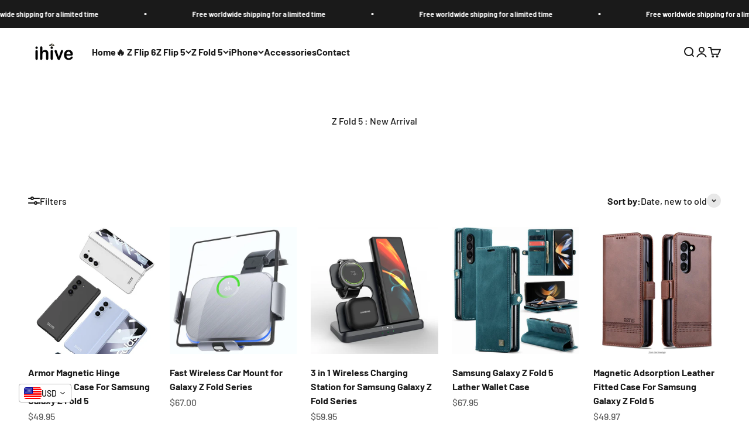

--- FILE ---
content_type: text/html; charset=utf-8
request_url: https://ihive.shop/collections/z-fold-5-new-arrival
body_size: 57517
content:
<!doctype html>

<html class="no-js" lang="en" dir="ltr">
  <head>
<meta name="yandex-verification" content="a657cce73a41bf17" />
<meta name="facebook-domain-verification" content="3db6pamki2xbopp0o6pwvtdxax96ck" />
    <meta name="google-site-verification" content="7BMYKcM8TWKj22Fhb-f8KMlytNtrcYU56aCLjM7V5VE" />
    <meta charset="utf-8">
    <meta name="viewport" content="width=device-width, initial-scale=1.0, height=device-height, minimum-scale=1.0, maximum-scale=1.0">
    <meta name="theme-color" content="#fff">

    <title>Z Fold 5 : New Arrival</title><link rel="canonical" href="https://ihive.shop/collections/z-fold-5-new-arrival"><link rel="shortcut icon" href="//ihive.shop/cdn/shop/files/ihive_favicon.png?v=1680573888&width=96">
      <link rel="apple-touch-icon" href="//ihive.shop/cdn/shop/files/ihive_favicon.png?v=1680573888&width=180"><link rel="preconnect" href="https://cdn.shopify.com">
    <link rel="preconnect" href="https://fonts.shopifycdn.com" crossorigin>
    <link rel="dns-prefetch" href="https://productreviews.shopifycdn.com"><link rel="preload" href="//ihive.shop/cdn/fonts/barlow/barlow_i6.5a22bd20fb27bad4d7674cc6e666fb9c77d813bb.woff2" as="font" type="font/woff2" crossorigin><link rel="preload" href="//ihive.shop/cdn/fonts/barlow/barlow_n5.a193a1990790eba0cc5cca569d23799830e90f07.woff2" as="font" type="font/woff2" crossorigin><meta property="og:type" content="website">
  <meta property="og:title" content="Z Fold 5 : New Arrival"><meta property="og:image" content="http://ihive.shop/cdn/shop/files/ihive_logo_background_white.jpg?v=1680148760&width=2048">
  <meta property="og:image:secure_url" content="https://ihive.shop/cdn/shop/files/ihive_logo_background_white.jpg?v=1680148760&width=2048">
  <meta property="og:image:width" content="1080">
  <meta property="og:image:height" content="1080"><meta property="og:url" content="https://ihive.shop/collections/z-fold-5-new-arrival">
<meta property="og:site_name" content="iHive"><meta name="twitter:card" content="summary"><meta name="twitter:title" content="Z Fold 5 : New Arrival">
  <meta name="twitter:description" content=""><meta name="twitter:image" content="https://ihive.shop/cdn/shop/files/ihive_logo_background_white.jpg?crop=center&height=1200&v=1680148760&width=1200">
  <meta name="twitter:image:alt" content="">


  <script type="application/ld+json">
  {
    "@context": "https://schema.org",
    "@type": "BreadcrumbList",
  "itemListElement": [{
      "@type": "ListItem",
      "position": 1,
      "name": "Home",
      "item": "https://ihive.shop"
    },{
          "@type": "ListItem",
          "position": 2,
          "name": "Z Fold 5 : New Arrival",
          "item": "https://ihive.shop/collections/z-fold-5-new-arrival"
        }]
  }
  </script>

<style>/* Typography (heading) */
  @font-face {
  font-family: Barlow;
  font-weight: 600;
  font-style: italic;
  font-display: fallback;
  src: url("//ihive.shop/cdn/fonts/barlow/barlow_i6.5a22bd20fb27bad4d7674cc6e666fb9c77d813bb.woff2") format("woff2"),
       url("//ihive.shop/cdn/fonts/barlow/barlow_i6.1c8787fcb59f3add01a87f21b38c7ef797e3b3a1.woff") format("woff");
}

@font-face {
  font-family: Barlow;
  font-weight: 600;
  font-style: italic;
  font-display: fallback;
  src: url("//ihive.shop/cdn/fonts/barlow/barlow_i6.5a22bd20fb27bad4d7674cc6e666fb9c77d813bb.woff2") format("woff2"),
       url("//ihive.shop/cdn/fonts/barlow/barlow_i6.1c8787fcb59f3add01a87f21b38c7ef797e3b3a1.woff") format("woff");
}

/* Typography (body) */
  @font-face {
  font-family: Barlow;
  font-weight: 500;
  font-style: normal;
  font-display: fallback;
  src: url("//ihive.shop/cdn/fonts/barlow/barlow_n5.a193a1990790eba0cc5cca569d23799830e90f07.woff2") format("woff2"),
       url("//ihive.shop/cdn/fonts/barlow/barlow_n5.ae31c82169b1dc0715609b8cc6a610b917808358.woff") format("woff");
}

@font-face {
  font-family: Barlow;
  font-weight: 500;
  font-style: italic;
  font-display: fallback;
  src: url("//ihive.shop/cdn/fonts/barlow/barlow_i5.714d58286997b65cd479af615cfa9bb0a117a573.woff2") format("woff2"),
       url("//ihive.shop/cdn/fonts/barlow/barlow_i5.0120f77e6447d3b5df4bbec8ad8c2d029d87fb21.woff") format("woff");
}

@font-face {
  font-family: Barlow;
  font-weight: 700;
  font-style: normal;
  font-display: fallback;
  src: url("//ihive.shop/cdn/fonts/barlow/barlow_n7.691d1d11f150e857dcbc1c10ef03d825bc378d81.woff2") format("woff2"),
       url("//ihive.shop/cdn/fonts/barlow/barlow_n7.4fdbb1cb7da0e2c2f88492243ffa2b4f91924840.woff") format("woff");
}

@font-face {
  font-family: Barlow;
  font-weight: 700;
  font-style: italic;
  font-display: fallback;
  src: url("//ihive.shop/cdn/fonts/barlow/barlow_i7.50e19d6cc2ba5146fa437a5a7443c76d5d730103.woff2") format("woff2"),
       url("//ihive.shop/cdn/fonts/barlow/barlow_i7.47e9f98f1b094d912e6fd631cc3fe93d9f40964f.woff") format("woff");
}

:root {
    /**
     * ---------------------------------------------------------------------
     * SPACING VARIABLES
     *
     * We are using a spacing inspired from frameworks like Tailwind CSS.
     * ---------------------------------------------------------------------
     */
    --spacing-0-5: 0.125rem; /* 2px */
    --spacing-1: 0.25rem; /* 4px */
    --spacing-1-5: 0.375rem; /* 6px */
    --spacing-2: 0.5rem; /* 8px */
    --spacing-2-5: 0.625rem; /* 10px */
    --spacing-3: 0.75rem; /* 12px */
    --spacing-3-5: 0.875rem; /* 14px */
    --spacing-4: 1rem; /* 16px */
    --spacing-4-5: 1.125rem; /* 18px */
    --spacing-5: 1.25rem; /* 20px */
    --spacing-5-5: 1.375rem; /* 22px */
    --spacing-6: 1.5rem; /* 24px */
    --spacing-6-5: 1.625rem; /* 26px */
    --spacing-7: 1.75rem; /* 28px */
    --spacing-7-5: 1.875rem; /* 30px */
    --spacing-8: 2rem; /* 32px */
    --spacing-8-5: 2.125rem; /* 34px */
    --spacing-9: 2.25rem; /* 36px */
    --spacing-9-5: 2.375rem; /* 38px */
    --spacing-10: 2.5rem; /* 40px */
    --spacing-11: 2.75rem; /* 44px */
    --spacing-12: 3rem; /* 48px */
    --spacing-14: 3.5rem; /* 56px */
    --spacing-16: 4rem; /* 64px */
    --spacing-18: 4.5rem; /* 72px */
    --spacing-20: 5rem; /* 80px */
    --spacing-24: 6rem; /* 96px */
    --spacing-28: 7rem; /* 112px */
    --spacing-32: 8rem; /* 128px */
    --spacing-36: 9rem; /* 144px */
    --spacing-40: 10rem; /* 160px */
    --spacing-44: 11rem; /* 176px */
    --spacing-48: 12rem; /* 192px */
    --spacing-52: 13rem; /* 208px */
    --spacing-56: 14rem; /* 224px */
    --spacing-60: 15rem; /* 240px */
    --spacing-64: 16rem; /* 256px */
    --spacing-72: 18rem; /* 288px */
    --spacing-80: 20rem; /* 320px */
    --spacing-96: 24rem; /* 384px */

    /* Container */
    --container-max-width: 1600px;
    --container-narrow-max-width: 1350px;
    --container-gutter: var(--spacing-5);
    --section-outer-spacing-block: var(--spacing-10);
    --section-inner-max-spacing-block: var(--spacing-9);
    --section-inner-spacing-inline: var(--container-gutter);
    --section-stack-spacing-block: var(--spacing-8);

    /* Grid gutter */
    --grid-gutter: var(--spacing-5);

    /* Product list settings */
    --product-list-row-gap: var(--spacing-8);
    --product-list-column-gap: var(--grid-gutter);

    /* Form settings */
    --input-gap: var(--spacing-2);
    --input-height: 2.625rem;
    --input-padding-inline: var(--spacing-4);

    /* Other sizes */
    --sticky-area-height: calc(var(--sticky-announcement-bar-enabled, 0) * var(--announcement-bar-height, 0px) + var(--sticky-header-enabled, 0) * var(--header-height, 0px));

    /* RTL support */
    --transform-logical-flip: 1;
    --transform-origin-start: left;
    --transform-origin-end: right;

    /**
     * ---------------------------------------------------------------------
     * TYPOGRAPHY
     * ---------------------------------------------------------------------
     */

    /* Font properties */
    --heading-font-family: Barlow, sans-serif;
    --heading-font-weight: 600;
    --heading-font-style: italic;
    --heading-text-transform: normal;
    --heading-letter-spacing: -0.02em;
    --text-font-family: Barlow, sans-serif;
    --text-font-weight: 500;
    --text-font-style: normal;
    --text-letter-spacing: 0.0em;

    /* Font sizes */
    --text-h0: 2.75rem;
    --text-h1: 2rem;
    --text-h2: 1.75rem;
    --text-h3: 1.375rem;
    --text-h4: 1.125rem;
    --text-h5: 1.125rem;
    --text-h6: 1rem;
    --text-xs: 0.6875rem;
    --text-sm: 0.75rem;
    --text-base: 0.875rem;
    --text-lg: 1.125rem;

    /**
     * ---------------------------------------------------------------------
     * COLORS
     * ---------------------------------------------------------------------
     */

    /* Color settings */--accent: 26 26 26;
    --text-primary: 26 26 26;
    --background-primary: 255 255 255;
    --dialog-background: 240 240 240;
    --border-color: var(--text-color, var(--text-primary)) / 0.12;

    /* Button colors */
    --button-background-primary: 26 26 26;
    --button-text-primary: 255 255 255;
    --button-background-secondary: 240 196 23;
    --button-text-secondary: 26 26 26;

    /* Status colors */
    --success-background: 224 244 232;
    --success-text: 0 163 65;
    --warning-background: 255 246 233;
    --warning-text: 255 183 74;
    --error-background: 254 231 231;
    --error-text: 248 58 58;

    /* Product colors */
    --on-sale-text: 248 58 58;
    --on-sale-badge-background: 248 58 58;
    --on-sale-badge-text: 255 255 255;
    --sold-out-badge-background: 0 0 0;
    --sold-out-badge-text: 255 255 255;
    --primary-badge-background: 128 60 238;
    --primary-badge-text: 255 255 255;
    --star-color: 255 183 74;
    --product-card-background: 255 255 255;
    --product-card-text: 26 26 26;

    /* Header colors */
    --header-background: 255 255 255;
    --header-text: 26 26 26;

    /* Footer colors */
    --footer-background: 255 255 255;
    --footer-text: 26 26 26;

    /* Rounded variables (used for border radius) */
    --rounded-xs: 0.25rem;
    --rounded-sm: 0.375rem;
    --rounded: 0.75rem;
    --rounded-lg: 1.5rem;
    --rounded-full: 9999px;

    --rounded-button: 3.75rem;
    --rounded-input: 0.5rem;

    /* Box shadow */
    --shadow-sm: 0 2px 8px rgb(var(--text-primary) / 0.1);
    --shadow: 0 5px 15px rgb(var(--text-primary) / 0.1);
    --shadow-md: 0 5px 30px rgb(var(--text-primary) / 0.1);
    --shadow-block: 0px 18px 50px rgb(var(--text-primary) / 0.1);

    /**
     * ---------------------------------------------------------------------
     * OTHER
     * ---------------------------------------------------------------------
     */

    --cursor-close-svg-url: url(//ihive.shop/cdn/shop/t/6/assets/cursor-close.svg?v=147174565022153725511702088480);
    --cursor-zoom-in-svg-url: url(//ihive.shop/cdn/shop/t/6/assets/cursor-zoom-in.svg?v=154953035094101115921702088480);
    --cursor-zoom-out-svg-url: url(//ihive.shop/cdn/shop/t/6/assets/cursor-zoom-out.svg?v=16155520337305705181702088480);
    --checkmark-svg-url: url(//ihive.shop/cdn/shop/t/6/assets/checkmark.svg?v=77552481021870063511702088480);
  }

  [dir="rtl"]:root {
    /* RTL support */
    --transform-logical-flip: -1;
    --transform-origin-start: right;
    --transform-origin-end: left;
  }

  @media screen and (min-width: 700px) {
    :root {
      /* Typography (font size) */
      --text-h0: 3.5rem;
      --text-h1: 2.5rem;
      --text-h2: 2rem;
      --text-h3: 1.625rem;
      --text-h4: 1.375rem;
      --text-h5: 1.125rem;
      --text-h6: 1rem;

      --text-xs: 0.75rem;
      --text-sm: 0.875rem;
      --text-base: 1.0rem;
      --text-lg: 1.25rem;

      /* Spacing */
      --container-gutter: 2rem;
      --section-outer-spacing-block: var(--spacing-14);
      --section-inner-max-spacing-block: var(--spacing-10);
      --section-inner-spacing-inline: var(--spacing-10);
      --section-stack-spacing-block: var(--spacing-12);

      /* Grid gutter */
      --grid-gutter: var(--spacing-6);

      /* Product list settings */
      --product-list-row-gap: var(--spacing-12);

      /* Form settings */
      --input-gap: 1rem;
      --input-height: 3.125rem;
      --input-padding-inline: var(--spacing-5);
    }
  }

  @media screen and (min-width: 1000px) {
    :root {
      /* Spacing settings */
      --container-gutter: var(--spacing-12);
      --section-outer-spacing-block: var(--spacing-16);
      --section-inner-max-spacing-block: var(--spacing-14);
      --section-inner-spacing-inline: var(--spacing-14);
      --section-stack-spacing-block: var(--spacing-12);
    }
  }

  @media screen and (min-width: 1150px) {
    :root {
      /* Spacing settings */
      --container-gutter: var(--spacing-12);
      --section-outer-spacing-block: var(--spacing-16);
      --section-inner-max-spacing-block: var(--spacing-14);
      --section-inner-spacing-inline: var(--spacing-14);
      --section-stack-spacing-block: var(--spacing-12);
    }
  }

  @media screen and (min-width: 1400px) {
    :root {
      /* Typography (font size) */
      --text-h0: 4.5rem;
      --text-h1: 3.5rem;
      --text-h2: 2.75rem;
      --text-h3: 2rem;
      --text-h4: 1.75rem;
      --text-h5: 1.375rem;
      --text-h6: 1.25rem;

      --section-outer-spacing-block: var(--spacing-20);
      --section-inner-max-spacing-block: var(--spacing-16);
      --section-inner-spacing-inline: var(--spacing-16);
    }
  }

  @media screen and (min-width: 1600px) {
    :root {
      --section-outer-spacing-block: var(--spacing-20);
      --section-inner-max-spacing-block: var(--spacing-18);
      --section-inner-spacing-inline: var(--spacing-18);
    }
  }

  /**
   * ---------------------------------------------------------------------
   * LIQUID DEPENDANT CSS
   *
   * Our main CSS is Liquid free, but some very specific features depend on
   * theme settings, so we have them here
   * ---------------------------------------------------------------------
   */@media screen and (pointer: fine) {
        .button:not([disabled]):hover, .btn:not([disabled]):hover, .shopify-payment-button__button--unbranded:not([disabled]):hover {
          --button-background-opacity: 0.85;
        }

        .button--subdued:not([disabled]):hover {
          --button-background: var(--text-color) / .05 !important;
        }
      }</style><script>
  document.documentElement.classList.replace('no-js', 'js');

  // This allows to expose several variables to the global scope, to be used in scripts
  window.themeVariables = {
    settings: {
      showPageTransition: true,
      headingApparition: "split_fade",
      pageType: "collection",
      moneyFormat: "\u003cspan class=money\u003e${{amount}}\u003c\/span\u003e",
      moneyWithCurrencyFormat: "\u003cspan class=money\u003e${{amount}} USD\u003c\/span\u003e",
      currencyCodeEnabled: false,
      cartType: "popover",
      showDiscount: false,
      discountMode: "saving"
    },

    strings: {
      accessibilityClose: "Close",
      accessibilityNext: "Next",
      accessibilityPrevious: "Previous",
      addToCartButton: "Add to cart",
      soldOutButton: "Sold out",
      preOrderButton: "Pre-order",
      unavailableButton: "Unavailable",
      closeGallery: "Close gallery",
      zoomGallery: "Zoom",
      errorGallery: "Image cannot be loaded",
      soldOutBadge: "Sold out",
      discountBadge: "Save @@",
      sku: "SKU:",
      searchNoResults: "No results could be found.",
      addOrderNote: "Add order note",
      editOrderNote: "Edit order note",
      shippingEstimatorNoResults: "Sorry, we do not ship to your address.",
      shippingEstimatorOneResult: "There is one shipping rate for your address:",
      shippingEstimatorMultipleResults: "There are several shipping rates for your address:",
      shippingEstimatorError: "One or more error occurred while retrieving shipping rates:"
    },

    breakpoints: {
      'sm': 'screen and (min-width: 700px)',
      'md': 'screen and (min-width: 1000px)',
      'lg': 'screen and (min-width: 1150px)',
      'xl': 'screen and (min-width: 1400px)',

      'sm-max': 'screen and (max-width: 699px)',
      'md-max': 'screen and (max-width: 999px)',
      'lg-max': 'screen and (max-width: 1149px)',
      'xl-max': 'screen and (max-width: 1399px)'
    }
  };window.addEventListener('DOMContentLoaded', () => {
      const isReloaded = (window.performance.navigation && window.performance.navigation.type === 1) || window.performance.getEntriesByType('navigation').map((nav) => nav.type).includes('reload');

      if ('animate' in document.documentElement && window.matchMedia('(prefers-reduced-motion: no-preference)').matches && document.referrer.includes(location.host) && !isReloaded) {
        document.body.animate({opacity: [0, 1]}, {duration: 115, fill: 'forwards'});
      }
    });

    window.addEventListener('pageshow', (event) => {
      document.body.classList.remove('page-transition');

      if (event.persisted) {
        document.body.animate({opacity: [0, 1]}, {duration: 0, fill: 'forwards'});
      }
    });// For detecting native share
  document.documentElement.classList.add(`native-share--${navigator.share ? 'enabled' : 'disabled'}`);</script><script type="module" src="//ihive.shop/cdn/shop/t/6/assets/vendor.min.js?v=110209841862038618801702088459"></script>
    <script type="module" src="//ihive.shop/cdn/shop/t/6/assets/theme.js?v=30097839818465991021702088481"></script>
    <script type="module" src="//ihive.shop/cdn/shop/t/6/assets/sections.js?v=21633573379813671991704867422"></script>

    <script>window.performance && window.performance.mark && window.performance.mark('shopify.content_for_header.start');</script><meta name="google-site-verification" content="OvK579fM-Wnt-4HrGL4nyK3jCy1kCn8f_ScdTiNlFAg">
<meta name="facebook-domain-verification" content="o2jj41cqedrczffajxdahovbv6ty5c">
<meta id="shopify-digital-wallet" name="shopify-digital-wallet" content="/74600382776/digital_wallets/dialog">
<link rel="alternate" type="application/atom+xml" title="Feed" href="/collections/z-fold-5-new-arrival.atom" />
<link rel="alternate" type="application/json+oembed" href="https://ihive.shop/collections/z-fold-5-new-arrival.oembed">
<script async="async" src="/checkouts/internal/preloads.js?locale=en-US"></script>
<script id="shopify-features" type="application/json">{"accessToken":"2024539c8e0f23f4abebcfa13b1ef89a","betas":["rich-media-storefront-analytics"],"domain":"ihive.shop","predictiveSearch":true,"shopId":74600382776,"locale":"en"}</script>
<script>var Shopify = Shopify || {};
Shopify.shop = "ihive-2849.myshopify.com";
Shopify.locale = "en";
Shopify.currency = {"active":"USD","rate":"1.0"};
Shopify.country = "US";
Shopify.theme = {"name":"Updated copy of Updated copy of Impact","id":163998204216,"schema_name":"Impact","schema_version":"4.7.1","theme_store_id":1190,"role":"main"};
Shopify.theme.handle = "null";
Shopify.theme.style = {"id":null,"handle":null};
Shopify.cdnHost = "ihive.shop/cdn";
Shopify.routes = Shopify.routes || {};
Shopify.routes.root = "/";</script>
<script type="module">!function(o){(o.Shopify=o.Shopify||{}).modules=!0}(window);</script>
<script>!function(o){function n(){var o=[];function n(){o.push(Array.prototype.slice.apply(arguments))}return n.q=o,n}var t=o.Shopify=o.Shopify||{};t.loadFeatures=n(),t.autoloadFeatures=n()}(window);</script>
<script id="shop-js-analytics" type="application/json">{"pageType":"collection"}</script>
<script defer="defer" async type="module" src="//ihive.shop/cdn/shopifycloud/shop-js/modules/v2/client.init-shop-cart-sync_WVOgQShq.en.esm.js"></script>
<script defer="defer" async type="module" src="//ihive.shop/cdn/shopifycloud/shop-js/modules/v2/chunk.common_C_13GLB1.esm.js"></script>
<script defer="defer" async type="module" src="//ihive.shop/cdn/shopifycloud/shop-js/modules/v2/chunk.modal_CLfMGd0m.esm.js"></script>
<script type="module">
  await import("//ihive.shop/cdn/shopifycloud/shop-js/modules/v2/client.init-shop-cart-sync_WVOgQShq.en.esm.js");
await import("//ihive.shop/cdn/shopifycloud/shop-js/modules/v2/chunk.common_C_13GLB1.esm.js");
await import("//ihive.shop/cdn/shopifycloud/shop-js/modules/v2/chunk.modal_CLfMGd0m.esm.js");

  window.Shopify.SignInWithShop?.initShopCartSync?.({"fedCMEnabled":true,"windoidEnabled":true});

</script>
<script>(function() {
  var isLoaded = false;
  function asyncLoad() {
    if (isLoaded) return;
    isLoaded = true;
    var urls = ["https:\/\/tms.trackingmore.net\/static\/js\/checkout.js?shop=ihive-2849.myshopify.com","https:\/\/d1639lhkj5l89m.cloudfront.net\/js\/storefront\/uppromote.js?shop=ihive-2849.myshopify.com"];
    for (var i = 0; i < urls.length; i++) {
      var s = document.createElement('script');
      s.type = 'text/javascript';
      s.async = true;
      s.src = urls[i];
      var x = document.getElementsByTagName('script')[0];
      x.parentNode.insertBefore(s, x);
    }
  };
  if(window.attachEvent) {
    window.attachEvent('onload', asyncLoad);
  } else {
    window.addEventListener('load', asyncLoad, false);
  }
})();</script>
<script id="__st">var __st={"a":74600382776,"offset":3600,"reqid":"ccfa6b79-ec3a-4b87-a5b3-8900a056cf34-1769629746","pageurl":"ihive.shop\/collections\/z-fold-5-new-arrival","u":"8ff1b3fdce54","p":"collection","rtyp":"collection","rid":455919632696};</script>
<script>window.ShopifyPaypalV4VisibilityTracking = true;</script>
<script id="captcha-bootstrap">!function(){'use strict';const t='contact',e='account',n='new_comment',o=[[t,t],['blogs',n],['comments',n],[t,'customer']],c=[[e,'customer_login'],[e,'guest_login'],[e,'recover_customer_password'],[e,'create_customer']],r=t=>t.map((([t,e])=>`form[action*='/${t}']:not([data-nocaptcha='true']) input[name='form_type'][value='${e}']`)).join(','),a=t=>()=>t?[...document.querySelectorAll(t)].map((t=>t.form)):[];function s(){const t=[...o],e=r(t);return a(e)}const i='password',u='form_key',d=['recaptcha-v3-token','g-recaptcha-response','h-captcha-response',i],f=()=>{try{return window.sessionStorage}catch{return}},m='__shopify_v',_=t=>t.elements[u];function p(t,e,n=!1){try{const o=window.sessionStorage,c=JSON.parse(o.getItem(e)),{data:r}=function(t){const{data:e,action:n}=t;return t[m]||n?{data:e,action:n}:{data:t,action:n}}(c);for(const[e,n]of Object.entries(r))t.elements[e]&&(t.elements[e].value=n);n&&o.removeItem(e)}catch(o){console.error('form repopulation failed',{error:o})}}const l='form_type',E='cptcha';function T(t){t.dataset[E]=!0}const w=window,h=w.document,L='Shopify',v='ce_forms',y='captcha';let A=!1;((t,e)=>{const n=(g='f06e6c50-85a8-45c8-87d0-21a2b65856fe',I='https://cdn.shopify.com/shopifycloud/storefront-forms-hcaptcha/ce_storefront_forms_captcha_hcaptcha.v1.5.2.iife.js',D={infoText:'Protected by hCaptcha',privacyText:'Privacy',termsText:'Terms'},(t,e,n)=>{const o=w[L][v],c=o.bindForm;if(c)return c(t,g,e,D).then(n);var r;o.q.push([[t,g,e,D],n]),r=I,A||(h.body.append(Object.assign(h.createElement('script'),{id:'captcha-provider',async:!0,src:r})),A=!0)});var g,I,D;w[L]=w[L]||{},w[L][v]=w[L][v]||{},w[L][v].q=[],w[L][y]=w[L][y]||{},w[L][y].protect=function(t,e){n(t,void 0,e),T(t)},Object.freeze(w[L][y]),function(t,e,n,w,h,L){const[v,y,A,g]=function(t,e,n){const i=e?o:[],u=t?c:[],d=[...i,...u],f=r(d),m=r(i),_=r(d.filter((([t,e])=>n.includes(e))));return[a(f),a(m),a(_),s()]}(w,h,L),I=t=>{const e=t.target;return e instanceof HTMLFormElement?e:e&&e.form},D=t=>v().includes(t);t.addEventListener('submit',(t=>{const e=I(t);if(!e)return;const n=D(e)&&!e.dataset.hcaptchaBound&&!e.dataset.recaptchaBound,o=_(e),c=g().includes(e)&&(!o||!o.value);(n||c)&&t.preventDefault(),c&&!n&&(function(t){try{if(!f())return;!function(t){const e=f();if(!e)return;const n=_(t);if(!n)return;const o=n.value;o&&e.removeItem(o)}(t);const e=Array.from(Array(32),(()=>Math.random().toString(36)[2])).join('');!function(t,e){_(t)||t.append(Object.assign(document.createElement('input'),{type:'hidden',name:u})),t.elements[u].value=e}(t,e),function(t,e){const n=f();if(!n)return;const o=[...t.querySelectorAll(`input[type='${i}']`)].map((({name:t})=>t)),c=[...d,...o],r={};for(const[a,s]of new FormData(t).entries())c.includes(a)||(r[a]=s);n.setItem(e,JSON.stringify({[m]:1,action:t.action,data:r}))}(t,e)}catch(e){console.error('failed to persist form',e)}}(e),e.submit())}));const S=(t,e)=>{t&&!t.dataset[E]&&(n(t,e.some((e=>e===t))),T(t))};for(const o of['focusin','change'])t.addEventListener(o,(t=>{const e=I(t);D(e)&&S(e,y())}));const B=e.get('form_key'),M=e.get(l),P=B&&M;t.addEventListener('DOMContentLoaded',(()=>{const t=y();if(P)for(const e of t)e.elements[l].value===M&&p(e,B);[...new Set([...A(),...v().filter((t=>'true'===t.dataset.shopifyCaptcha))])].forEach((e=>S(e,t)))}))}(h,new URLSearchParams(w.location.search),n,t,e,['guest_login'])})(!0,!0)}();</script>
<script integrity="sha256-4kQ18oKyAcykRKYeNunJcIwy7WH5gtpwJnB7kiuLZ1E=" data-source-attribution="shopify.loadfeatures" defer="defer" src="//ihive.shop/cdn/shopifycloud/storefront/assets/storefront/load_feature-a0a9edcb.js" crossorigin="anonymous"></script>
<script data-source-attribution="shopify.dynamic_checkout.dynamic.init">var Shopify=Shopify||{};Shopify.PaymentButton=Shopify.PaymentButton||{isStorefrontPortableWallets:!0,init:function(){window.Shopify.PaymentButton.init=function(){};var t=document.createElement("script");t.src="https://ihive.shop/cdn/shopifycloud/portable-wallets/latest/portable-wallets.en.js",t.type="module",document.head.appendChild(t)}};
</script>
<script data-source-attribution="shopify.dynamic_checkout.buyer_consent">
  function portableWalletsHideBuyerConsent(e){var t=document.getElementById("shopify-buyer-consent"),n=document.getElementById("shopify-subscription-policy-button");t&&n&&(t.classList.add("hidden"),t.setAttribute("aria-hidden","true"),n.removeEventListener("click",e))}function portableWalletsShowBuyerConsent(e){var t=document.getElementById("shopify-buyer-consent"),n=document.getElementById("shopify-subscription-policy-button");t&&n&&(t.classList.remove("hidden"),t.removeAttribute("aria-hidden"),n.addEventListener("click",e))}window.Shopify?.PaymentButton&&(window.Shopify.PaymentButton.hideBuyerConsent=portableWalletsHideBuyerConsent,window.Shopify.PaymentButton.showBuyerConsent=portableWalletsShowBuyerConsent);
</script>
<script data-source-attribution="shopify.dynamic_checkout.cart.bootstrap">document.addEventListener("DOMContentLoaded",(function(){function t(){return document.querySelector("shopify-accelerated-checkout-cart, shopify-accelerated-checkout")}if(t())Shopify.PaymentButton.init();else{new MutationObserver((function(e,n){t()&&(Shopify.PaymentButton.init(),n.disconnect())})).observe(document.body,{childList:!0,subtree:!0})}}));
</script>
<link id="shopify-accelerated-checkout-styles" rel="stylesheet" media="screen" href="https://ihive.shop/cdn/shopifycloud/portable-wallets/latest/accelerated-checkout-backwards-compat.css" crossorigin="anonymous">
<style id="shopify-accelerated-checkout-cart">
        #shopify-buyer-consent {
  margin-top: 1em;
  display: inline-block;
  width: 100%;
}

#shopify-buyer-consent.hidden {
  display: none;
}

#shopify-subscription-policy-button {
  background: none;
  border: none;
  padding: 0;
  text-decoration: underline;
  font-size: inherit;
  cursor: pointer;
}

#shopify-subscription-policy-button::before {
  box-shadow: none;
}

      </style>

<script>window.performance && window.performance.mark && window.performance.mark('shopify.content_for_header.end');</script>
<link href="//ihive.shop/cdn/shop/t/6/assets/theme.css?v=154541883698659170721702088459" rel="stylesheet" type="text/css" media="all" /><!-- Google tag (gtag.js) -->
<script async src="https://www.googletagmanager.com/gtag/js?id=AW-11139294590"></script>
<script>
  window.dataLayer = window.dataLayer || [];
  function gtag(){dataLayer.push(arguments);}
  gtag('js', new Date());

  gtag('config', 'AW-11139294590');
</script>

  <!-- BEGIN app block: shopify://apps/sc-easy-redirects/blocks/app/be3f8dbd-5d43-46b4-ba43-2d65046054c2 -->
    <!-- common for all pages -->
    
    
        
            <script src="https://cdn.shopify.com/extensions/264f3360-3201-4ab7-9087-2c63466c86a3/sc-easy-redirects-5/assets/esc-redirect-app.js" async></script>
        
    




<!-- END app block --><!-- BEGIN app block: shopify://apps/vitals/blocks/app-embed/aeb48102-2a5a-4f39-bdbd-d8d49f4e20b8 --><link rel="preconnect" href="https://appsolve.io/" /><link rel="preconnect" href="https://cdn-sf.vitals.app/" /><script data-ver="58" id="vtlsAebData" class="notranslate">window.vtlsLiquidData = window.vtlsLiquidData || {};window.vtlsLiquidData.buildId = 56081;

window.vtlsLiquidData.apiHosts = {
	...window.vtlsLiquidData.apiHosts,
	"1": "https://appsolve.io"
};
	window.vtlsLiquidData.moduleSettings = {"21":{"142":true,"143":"left","144":0,"145":0,"190":true,"216":"ffce07","217":true,"218":0,"219":0,"220":"center","248":true,"278":"ffffff","279":true,"280":"ffffff","281":"eaeaea","287":"reviews","288":"See more reviews","289":"Write a Review","290":"Share your experience","291":"Rating","292":"Name","293":"Review","294":"We'd love to see a picture","295":"Submit Review","296":"Cancel","297":"No reviews yet. Be the first to add a review.","333":20,"334":100,"335":10,"336":50,"410":true,"447":"Thank you for adding your review!","481":"{{ stars }} {{ averageRating }} ({{ totalReviews }} {{ reviewsTranslation }})","482":"{{ stars }} ({{ totalReviews }})","483":19,"484":18,"494":2,"504":"Only image file types are supported for upload","507":true,"508":"E-mail","510":"00a332","563":"The review could not be added. If the problem persists, please contact us.","598":"Store reply","688":"Customers from all over the world love our products!","689":"Happy Customers","691":false,"745":true,"746":"columns","747":true,"748":"ffce07","752":"Verified buyer","787":"columns","788":true,"793":"000000","794":"ffffff","846":"5e5e5e","877":"222222","878":"737373","879":"f7f7f7","880":"5e5e5e","948":0,"949":0,"951":"{}","994":"Our Customers Love Us","996":1,"1002":4,"1003":false,"1005":false,"1034":false,"1038":20,"1039":20,"1040":10,"1041":10,"1042":100,"1043":50,"1044":"columns","1045":true,"1046":"5e5e5e","1047":"5e5e5e","1048":"222222","1061":false,"1062":0,"1063":0,"1064":"Collected by","1065":"From {{reviews_count}} reviews","1067":true,"1068":false,"1069":true,"1070":true,"1072":"{}","1073":"left","1074":"center","1078":true,"1089":"{}","1090":0},"30":{"128":true,"129":true,"134":"1,2,3,4,152,6,7,162,103,10,11,5,12,8,23,16,15,27,14,28,19,26,22,25,13,20,24,17,18,39,141,35,36,37,40,42,163,30,33,44,43,45,9,47,48,49,51,50,53,58,54,55,52,59,57,60,63,62,41,61,64,67,71,70,66,69,68,65,74,72,75,73,77,79,29,38,108,135,78,34,76,80,82,136,84,83,86,81,85,98,96,89,88,100,97,87,93,94,92,90,95,91,99,101,107,106,109,102,105,110,112,115,113,116,111,117,114,118,119,127,120,121,126,132,128,137,140,131,122,129,133,138,124,125,142,139,144,143,148,147,145,149,146,104,161,151,150,153,154,156,157,155,123,31,46,160,32,158,134,159","136":true,"138":"Prices shown here are calculated in {{ visible_currency }}, but the final order will be paid in {{ default_currency }}.","139":false,"140":false,"141":true,"150":true,"151":"bottom_left","152":"bottom_left","168":99,"191":"ffffff","249":false,"298":true,"337":"ffffff","338":"f4f4f4","339":"111111","415":false,"459":true,"524":true,"609":14,"852":"f6f6f6"},"31":[],"48":{"469":true,"491":true,"588":true,"595":false,"603":"","605":"","606":"","781":true,"783":1,"876":0,"1076":true,"1105":0},"53":{"636":"4b8e15","637":"ffffff","638":0,"639":5,"640":"You save:","642":"Out of stock","643":"This item:","644":"Total Price:","645":true,"646":"Add to cart","647":"for","648":"with","649":"off","650":"each","651":"Buy","652":"Subtotal","653":"Discount","654":"Old price","655":0,"656":0,"657":0,"658":0,"659":"ffffff","660":14,"661":"center","671":"000000","702":"Quantity","731":"and","733":0,"734":"362e94","735":"8e86ed","736":true,"737":true,"738":true,"739":"right","740":60,"741":"Free of charge","742":"Free","743":"Claim gift","744":"1,2,4,5","750":"Gift","762":"Discount","763":false,"773":"Your product has been added to the cart.","786":"save","848":"ffffff","849":"f6f6f6","850":"4f4f4f","851":"Per item:","895":"eceeef","1007":"Pick another","1010":"{}","1012":true,"1028":"Other customers loved this offer","1029":"Add to order\t","1030":"Added to order","1031":"Check out","1032":1,"1033":"{}","1035":"See more","1036":"See less","1037":"{}","1077":"%","1083":"Check out","1085":100,"1086":"cd1900","1091":10,"1092":1,"1093":"{}","1164":"Free shipping","1188":"light","1190":"center","1191":"light","1192":"square"}};

window.vtlsLiquidData.shopThemeName = "Impact";window.vtlsLiquidData.settingTranslation = {"30":{"138":{"en":"Prices shown here are calculated in {{ visible_currency }}, but the final order will be paid in {{ default_currency }}."}},"21":{"287":{"en":"reviews"},"288":{"en":"See more reviews"},"289":{"en":"Write a Review"},"290":{"en":"Share your experience"},"291":{"en":"Rating"},"292":{"en":"Name"},"293":{"en":"Review"},"294":{"en":"We'd love to see a picture"},"295":{"en":"Submit Review"},"296":{"en":"Cancel"},"297":{"en":"No reviews yet. Be the first to add a review."},"447":{"en":"Thank you for adding your review!"},"481":{"en":"{{ stars }} {{ averageRating }} ({{ totalReviews }} {{ reviewsTranslation }})"},"482":{"en":"{{ stars }} ({{ totalReviews }})"},"504":{"en":"Only image file types are supported for upload"},"508":{"en":"E-mail"},"563":{"en":"The review could not be added. If the problem persists, please contact us."},"598":{"en":"Store reply"},"688":{"en":"Customers from all over the world love our products!"},"689":{"en":"Happy Customers"},"752":{"en":"Verified buyer"},"994":{"en":"Our Customers Love Us"},"1064":{"en":"Collected by"},"1065":{"en":"From {{reviews_count}} reviews"}},"53":{"640":{"en":"You save:"},"642":{"en":"Out of stock"},"643":{"en":"This item:"},"644":{"en":"Total Price:"},"646":{"en":"Add to cart"},"647":{"en":"for"},"648":{"en":"with"},"649":{"en":"off"},"650":{"en":"each"},"651":{"en":"Buy"},"652":{"en":"Subtotal"},"653":{"en":"Discount"},"654":{"en":"Old price"},"702":{"en":"Quantity"},"731":{"en":"and"},"741":{"en":"Free of charge"},"742":{"en":"Free"},"743":{"en":"Claim gift"},"750":{"en":"Gift"},"762":{"en":"Discount"},"773":{"en":"Your product has been added to the cart."},"786":{"en":"save"},"851":{"en":"Per item:"},"1007":{"en":"Pick another"},"1028":{"en":"Other customers loved this offer"},"1029":{"en":"Add to order\t"},"1030":{"en":"Added to order"},"1031":{"en":"Check out"},"1035":{"en":"See more"},"1036":{"en":"See less"},"1083":{"en":"Check out"},"1164":{"en":"Free shipping"},"1167":{"en":"Unavailable"}}};window.vtlsLiquidData.ubOfferTypes={"1":[1,2,6]};window.vtlsLiquidData.usesFunctions=true;window.vtlsLiquidData.shopSettings={};window.vtlsLiquidData.shopSettings.cartType="popover";window.vtlsLiquidData.spat="9adfe2e9b44a628042a1b415008d9f5e";window.vtlsLiquidData.shopInfo={id:74600382776,domain:"ihive.shop",shopifyDomain:"ihive-2849.myshopify.com",primaryLocaleIsoCode: "en",defaultCurrency:"USD",enabledCurrencies:["USD"],moneyFormat:"\u003cspan class=money\u003e${{amount}}\u003c\/span\u003e",moneyWithCurrencyFormat:"\u003cspan class=money\u003e${{amount}} USD\u003c\/span\u003e",appId:"1",appName:"Vitals",};window.vtlsLiquidData.acceptedScopes = {"1":[26,25,27,28,29,30,31,32,33,34,35,36,37,38,22,2,8,14,20,24,16,18,10,13,21,4,11,1,7,3,19,23,15,17,9,12]};window.vtlsLiquidData.collection = {
	"allProductsCount": 49,
	"productsCount": 49,
	"productsSize": 49
};window.vtlsLiquidData.localization = [{"co": "AX","cu": "USD"},{"co": "AL","cu": "USD"},{"co": "AD","cu": "USD"},{"co": "AI","cu": "USD"},{"co": "AG","cu": "USD"},{"co": "AM","cu": "USD"},{"co": "AU","cu": "USD"},{"co": "AT","cu": "USD"},{"co": "AZ","cu": "USD"},{"co": "BS","cu": "USD"},{"co": "BH","cu": "USD"},{"co": "BD","cu": "USD"},{"co": "BB","cu": "USD"},{"co": "BY","cu": "USD"},{"co": "BE","cu": "USD"},{"co": "BZ","cu": "USD"},{"co": "BM","cu": "USD"},{"co": "BT","cu": "USD"},{"co": "BA","cu": "USD"},{"co": "BR","cu": "USD"},{"co": "IO","cu": "USD"},{"co": "VG","cu": "USD"},{"co": "BN","cu": "USD"},{"co": "BG","cu": "USD"},{"co": "KH","cu": "USD"},{"co": "CA","cu": "USD"},{"co": "BQ","cu": "USD"},{"co": "KY","cu": "USD"},{"co": "CL","cu": "USD"},{"co": "CN","cu": "USD"},{"co": "CX","cu": "USD"},{"co": "CC","cu": "USD"},{"co": "CO","cu": "USD"},{"co": "CK","cu": "USD"},{"co": "CR","cu": "USD"},{"co": "HR","cu": "USD"},{"co": "CW","cu": "USD"},{"co": "CY","cu": "USD"},{"co": "CZ","cu": "USD"},{"co": "DK","cu": "USD"},{"co": "DM","cu": "USD"},{"co": "SV","cu": "USD"},{"co": "EE","cu": "USD"},{"co": "FK","cu": "USD"},{"co": "FO","cu": "USD"},{"co": "FJ","cu": "USD"},{"co": "FI","cu": "USD"},{"co": "FR","cu": "USD"},{"co": "GF","cu": "USD"},{"co": "PF","cu": "USD"},{"co": "TF","cu": "USD"},{"co": "GE","cu": "USD"},{"co": "DE","cu": "USD"},{"co": "GI","cu": "USD"},{"co": "GR","cu": "USD"},{"co": "GL","cu": "USD"},{"co": "GD","cu": "USD"},{"co": "GP","cu": "USD"},{"co": "GG","cu": "USD"},{"co": "GY","cu": "USD"},{"co": "HK","cu": "USD"},{"co": "HU","cu": "USD"},{"co": "IS","cu": "USD"},{"co": "IN","cu": "USD"},{"co": "ID","cu": "USD"},{"co": "IQ","cu": "USD"},{"co": "IE","cu": "USD"},{"co": "IM","cu": "USD"},{"co": "IL","cu": "USD"},{"co": "IT","cu": "USD"},{"co": "JM","cu": "USD"},{"co": "JP","cu": "USD"},{"co": "JE","cu": "USD"},{"co": "JO","cu": "USD"},{"co": "KZ","cu": "USD"},{"co": "KI","cu": "USD"},{"co": "KW","cu": "USD"},{"co": "KG","cu": "USD"},{"co": "LV","cu": "USD"},{"co": "LB","cu": "USD"},{"co": "LI","cu": "USD"},{"co": "LT","cu": "USD"},{"co": "LU","cu": "USD"},{"co": "MO","cu": "USD"},{"co": "MY","cu": "USD"},{"co": "MV","cu": "USD"},{"co": "MT","cu": "USD"},{"co": "MQ","cu": "USD"},{"co": "YT","cu": "USD"},{"co": "MX","cu": "USD"},{"co": "MD","cu": "USD"},{"co": "MC","cu": "USD"},{"co": "ME","cu": "USD"},{"co": "MS","cu": "USD"},{"co": "MA","cu": "USD"},{"co": "MM","cu": "USD"},{"co": "NR","cu": "USD"},{"co": "NP","cu": "USD"},{"co": "NL","cu": "USD"},{"co": "NC","cu": "USD"},{"co": "NZ","cu": "USD"},{"co": "NI","cu": "USD"},{"co": "NU","cu": "USD"},{"co": "NF","cu": "USD"},{"co": "MK","cu": "USD"},{"co": "NO","cu": "USD"},{"co": "OM","cu": "USD"},{"co": "PK","cu": "USD"},{"co": "PS","cu": "USD"},{"co": "PG","cu": "USD"},{"co": "PY","cu": "USD"},{"co": "PE","cu": "USD"},{"co": "PH","cu": "USD"},{"co": "PN","cu": "USD"},{"co": "PL","cu": "USD"},{"co": "PT","cu": "USD"},{"co": "QA","cu": "USD"},{"co": "RE","cu": "USD"},{"co": "RO","cu": "USD"},{"co": "RU","cu": "USD"},{"co": "WS","cu": "USD"},{"co": "SM","cu": "USD"},{"co": "SA","cu": "USD"},{"co": "RS","cu": "USD"},{"co": "SG","cu": "USD"},{"co": "SX","cu": "USD"},{"co": "SK","cu": "USD"},{"co": "SI","cu": "USD"},{"co": "SB","cu": "USD"},{"co": "GS","cu": "USD"},{"co": "KR","cu": "USD"},{"co": "ES","cu": "USD"},{"co": "LK","cu": "USD"},{"co": "BL","cu": "USD"},{"co": "LC","cu": "USD"},{"co": "MF","cu": "USD"},{"co": "PM","cu": "USD"},{"co": "VC","cu": "USD"},{"co": "SR","cu": "USD"},{"co": "SJ","cu": "USD"},{"co": "SE","cu": "USD"},{"co": "CH","cu": "USD"},{"co": "TW","cu": "USD"},{"co": "TJ","cu": "USD"},{"co": "TH","cu": "USD"},{"co": "TL","cu": "USD"},{"co": "TK","cu": "USD"},{"co": "TO","cu": "USD"},{"co": "TT","cu": "USD"},{"co": "TR","cu": "USD"},{"co": "TM","cu": "USD"},{"co": "TC","cu": "USD"},{"co": "TV","cu": "USD"},{"co": "UM","cu": "USD"},{"co": "AE","cu": "USD"},{"co": "GB","cu": "USD"},{"co": "US","cu": "USD"},{"co": "UY","cu": "USD"},{"co": "UZ","cu": "USD"},{"co": "VU","cu": "USD"},{"co": "VA","cu": "USD"},{"co": "VN","cu": "USD"},{"co": "WF","cu": "USD"},{"co": "YE","cu": "USD"}];window.vtlsLiquidData.cacheKeys = [1687460112,1732722018,0,1742487629,1723376305,0,0,0 ];</script><script id="vtlsAebDynamicFunctions" class="notranslate">window.vtlsLiquidData = window.vtlsLiquidData || {};window.vtlsLiquidData.dynamicFunctions = ({$,vitalsGet,vitalsSet,VITALS_GET_$_DESCRIPTION,VITALS_GET_$_END_SECTION,VITALS_GET_$_ATC_FORM,VITALS_GET_$_ATC_BUTTON,submit_button,form_add_to_cart,cartItemVariantId,VITALS_EVENT_CART_UPDATED,VITALS_EVENT_DISCOUNTS_LOADED,VITALS_EVENT_RENDER_CAROUSEL_STARS,VITALS_EVENT_RENDER_COLLECTION_STARS,VITALS_EVENT_SMART_BAR_RENDERED,VITALS_EVENT_SMART_BAR_CLOSED,VITALS_EVENT_TABS_RENDERED,VITALS_EVENT_VARIANT_CHANGED,VITALS_EVENT_ATC_BUTTON_FOUND,VITALS_IS_MOBILE,VITALS_PAGE_TYPE,VITALS_APPEND_CSS,VITALS_HOOK__CAN_EXECUTE_CHECKOUT,VITALS_HOOK__GET_CUSTOM_CHECKOUT_URL_PARAMETERS,VITALS_HOOK__GET_CUSTOM_VARIANT_SELECTOR,VITALS_HOOK__GET_IMAGES_DEFAULT_SIZE,VITALS_HOOK__ON_CLICK_CHECKOUT_BUTTON,VITALS_HOOK__DONT_ACCELERATE_CHECKOUT,VITALS_HOOK__ON_ATC_STAY_ON_THE_SAME_PAGE,VITALS_HOOK__CAN_EXECUTE_ATC,VITALS_FLAG__IGNORE_VARIANT_ID_FROM_URL,VITALS_FLAG__UPDATE_ATC_BUTTON_REFERENCE,VITALS_FLAG__UPDATE_CART_ON_CHECKOUT,VITALS_FLAG__USE_CAPTURE_FOR_ATC_BUTTON,VITALS_FLAG__USE_FIRST_ATC_SPAN_FOR_PRE_ORDER,VITALS_FLAG__USE_HTML_FOR_STICKY_ATC_BUTTON,VITALS_FLAG__STOP_EXECUTION,VITALS_FLAG__USE_CUSTOM_COLLECTION_FILTER_DROPDOWN,VITALS_FLAG__PRE_ORDER_START_WITH_OBSERVER,VITALS_FLAG__PRE_ORDER_OBSERVER_DELAY,VITALS_FLAG__ON_CHECKOUT_CLICK_USE_CAPTURE_EVENT,handle,}) => {return {"147": {"location":"description","locator":"after"},"686": {"location":"description","locator":"after"},"687": {"location":"product_end","locator":"append"},};};</script><script id="vtlsAebDocumentInjectors" class="notranslate">window.vtlsLiquidData = window.vtlsLiquidData || {};window.vtlsLiquidData.documentInjectors = ({$,vitalsGet,vitalsSet,VITALS_IS_MOBILE,VITALS_APPEND_CSS}) => {const documentInjectors = {};documentInjectors["1"]={};documentInjectors["1"]["d"]=[];documentInjectors["1"]["d"]["0"]={};documentInjectors["1"]["d"]["0"]["a"]=null;documentInjectors["1"]["d"]["0"]["s"]=".product__description.rte";documentInjectors["1"]["d"]["1"]={};documentInjectors["1"]["d"]["1"]["a"]=null;documentInjectors["1"]["d"]["1"]["s"]=".product-info__description";documentInjectors["2"]={};documentInjectors["2"]["d"]=[];documentInjectors["2"]["d"]["0"]={};documentInjectors["2"]["d"]["0"]["a"]={"l":"after"};documentInjectors["2"]["d"]["0"]["s"]="div.product";documentInjectors["2"]["d"]["1"]={};documentInjectors["2"]["d"]["1"]["a"]={"l":"after"};documentInjectors["2"]["d"]["1"]["s"]=".product-info";documentInjectors["3"]={};documentInjectors["3"]["d"]=[];documentInjectors["3"]["d"]["0"]={};documentInjectors["3"]["d"]["0"]["a"]={"lft":".cart-form__totals \u003e.h-stack.gap-4:first-child \u003e span:first-child","rght":".cart-form__totals \u003e.h-stack.gap-4:first-child \u003e span:last-child"};documentInjectors["3"]["d"]["0"]["s"]=".cart-form__totals \u003e.h-stack.gap-4:first-child \u003e span:first-child";documentInjectors["3"]["d"]["0"]["js"]=function(left_subtotal, right_subtotal, cart_html) { var vitalsDiscountsDiv = ".vitals-discounts";
if ($(vitalsDiscountsDiv).length === 0) {
$('.cart-form__totals >.h-stack.gap-4:first-child > span:last-child').html(right_subtotal);$('.cart-form__totals >.h-stack.gap-4:first-child > span:first-child').html(left_subtotal);
}

};documentInjectors["4"]={};documentInjectors["4"]["d"]=[];documentInjectors["4"]["d"]["0"]={};documentInjectors["4"]["d"]["0"]["a"]=null;documentInjectors["4"]["d"]["0"]["s"]="h1[class*=\"title\"]:visible:not(.cbb-also-bought-title,.ui-title-bar__title)";documentInjectors["6"]={};documentInjectors["6"]["d"]=[];documentInjectors["6"]["d"]["0"]={};documentInjectors["6"]["d"]["0"]["a"]=[];documentInjectors["6"]["d"]["0"]["s"]=".product-list";documentInjectors["12"]={};documentInjectors["12"]["d"]=[];documentInjectors["12"]["d"]["0"]={};documentInjectors["12"]["d"]["0"]["a"]=[];documentInjectors["12"]["d"]["0"]["s"]="form[action*=\"\/cart\/add\"]:visible:not([id*=\"product-form-installment\"]):not([id*=\"product-installment-form\"]):not(.vtls-exclude-atc-injector *)";documentInjectors["11"]={};documentInjectors["11"]["d"]=[];documentInjectors["11"]["d"]["0"]={};documentInjectors["11"]["d"]["0"]["a"]={"ctx":"inside","last":false};documentInjectors["11"]["d"]["0"]["s"]="[type=\"submit\"]:not(.swym-button)";documentInjectors["11"]["d"]["1"]={};documentInjectors["11"]["d"]["1"]["a"]={"ctx":"inside","last":false};documentInjectors["11"]["d"]["1"]["s"]="button:not(.swym-button):not([class*=adjust])";documentInjectors["19"]={};documentInjectors["19"]["d"]=[];documentInjectors["19"]["d"]["0"]={};documentInjectors["19"]["d"]["0"]["a"]={"jqMethods":[{"name":"parent"},{"args":"p","name":"find"}]};documentInjectors["19"]["d"]["0"]["s"]="a[href$=\"\/products\/{{handle}}\"]:visible:not(.announcement-bar)";return documentInjectors;};</script><script id="vtlsAebBundle" src="https://cdn-sf.vitals.app/assets/js/bundle-971d6f30b4834865b0f4a26c0a3fc909.js" async></script>

<!-- END app block --><script src="https://cdn.shopify.com/extensions/019b35a3-cff8-7eb0-85f4-edb1f960047c/avada-app-49/assets/avada-cookie.js" type="text/javascript" defer="defer"></script>
<link href="https://monorail-edge.shopifysvc.com" rel="dns-prefetch">
<script>(function(){if ("sendBeacon" in navigator && "performance" in window) {try {var session_token_from_headers = performance.getEntriesByType('navigation')[0].serverTiming.find(x => x.name == '_s').description;} catch {var session_token_from_headers = undefined;}var session_cookie_matches = document.cookie.match(/_shopify_s=([^;]*)/);var session_token_from_cookie = session_cookie_matches && session_cookie_matches.length === 2 ? session_cookie_matches[1] : "";var session_token = session_token_from_headers || session_token_from_cookie || "";function handle_abandonment_event(e) {var entries = performance.getEntries().filter(function(entry) {return /monorail-edge.shopifysvc.com/.test(entry.name);});if (!window.abandonment_tracked && entries.length === 0) {window.abandonment_tracked = true;var currentMs = Date.now();var navigation_start = performance.timing.navigationStart;var payload = {shop_id: 74600382776,url: window.location.href,navigation_start,duration: currentMs - navigation_start,session_token,page_type: "collection"};window.navigator.sendBeacon("https://monorail-edge.shopifysvc.com/v1/produce", JSON.stringify({schema_id: "online_store_buyer_site_abandonment/1.1",payload: payload,metadata: {event_created_at_ms: currentMs,event_sent_at_ms: currentMs}}));}}window.addEventListener('pagehide', handle_abandonment_event);}}());</script>
<script id="web-pixels-manager-setup">(function e(e,d,r,n,o){if(void 0===o&&(o={}),!Boolean(null===(a=null===(i=window.Shopify)||void 0===i?void 0:i.analytics)||void 0===a?void 0:a.replayQueue)){var i,a;window.Shopify=window.Shopify||{};var t=window.Shopify;t.analytics=t.analytics||{};var s=t.analytics;s.replayQueue=[],s.publish=function(e,d,r){return s.replayQueue.push([e,d,r]),!0};try{self.performance.mark("wpm:start")}catch(e){}var l=function(){var e={modern:/Edge?\/(1{2}[4-9]|1[2-9]\d|[2-9]\d{2}|\d{4,})\.\d+(\.\d+|)|Firefox\/(1{2}[4-9]|1[2-9]\d|[2-9]\d{2}|\d{4,})\.\d+(\.\d+|)|Chrom(ium|e)\/(9{2}|\d{3,})\.\d+(\.\d+|)|(Maci|X1{2}).+ Version\/(15\.\d+|(1[6-9]|[2-9]\d|\d{3,})\.\d+)([,.]\d+|)( \(\w+\)|)( Mobile\/\w+|) Safari\/|Chrome.+OPR\/(9{2}|\d{3,})\.\d+\.\d+|(CPU[ +]OS|iPhone[ +]OS|CPU[ +]iPhone|CPU IPhone OS|CPU iPad OS)[ +]+(15[._]\d+|(1[6-9]|[2-9]\d|\d{3,})[._]\d+)([._]\d+|)|Android:?[ /-](13[3-9]|1[4-9]\d|[2-9]\d{2}|\d{4,})(\.\d+|)(\.\d+|)|Android.+Firefox\/(13[5-9]|1[4-9]\d|[2-9]\d{2}|\d{4,})\.\d+(\.\d+|)|Android.+Chrom(ium|e)\/(13[3-9]|1[4-9]\d|[2-9]\d{2}|\d{4,})\.\d+(\.\d+|)|SamsungBrowser\/([2-9]\d|\d{3,})\.\d+/,legacy:/Edge?\/(1[6-9]|[2-9]\d|\d{3,})\.\d+(\.\d+|)|Firefox\/(5[4-9]|[6-9]\d|\d{3,})\.\d+(\.\d+|)|Chrom(ium|e)\/(5[1-9]|[6-9]\d|\d{3,})\.\d+(\.\d+|)([\d.]+$|.*Safari\/(?![\d.]+ Edge\/[\d.]+$))|(Maci|X1{2}).+ Version\/(10\.\d+|(1[1-9]|[2-9]\d|\d{3,})\.\d+)([,.]\d+|)( \(\w+\)|)( Mobile\/\w+|) Safari\/|Chrome.+OPR\/(3[89]|[4-9]\d|\d{3,})\.\d+\.\d+|(CPU[ +]OS|iPhone[ +]OS|CPU[ +]iPhone|CPU IPhone OS|CPU iPad OS)[ +]+(10[._]\d+|(1[1-9]|[2-9]\d|\d{3,})[._]\d+)([._]\d+|)|Android:?[ /-](13[3-9]|1[4-9]\d|[2-9]\d{2}|\d{4,})(\.\d+|)(\.\d+|)|Mobile Safari.+OPR\/([89]\d|\d{3,})\.\d+\.\d+|Android.+Firefox\/(13[5-9]|1[4-9]\d|[2-9]\d{2}|\d{4,})\.\d+(\.\d+|)|Android.+Chrom(ium|e)\/(13[3-9]|1[4-9]\d|[2-9]\d{2}|\d{4,})\.\d+(\.\d+|)|Android.+(UC? ?Browser|UCWEB|U3)[ /]?(15\.([5-9]|\d{2,})|(1[6-9]|[2-9]\d|\d{3,})\.\d+)\.\d+|SamsungBrowser\/(5\.\d+|([6-9]|\d{2,})\.\d+)|Android.+MQ{2}Browser\/(14(\.(9|\d{2,})|)|(1[5-9]|[2-9]\d|\d{3,})(\.\d+|))(\.\d+|)|K[Aa][Ii]OS\/(3\.\d+|([4-9]|\d{2,})\.\d+)(\.\d+|)/},d=e.modern,r=e.legacy,n=navigator.userAgent;return n.match(d)?"modern":n.match(r)?"legacy":"unknown"}(),u="modern"===l?"modern":"legacy",c=(null!=n?n:{modern:"",legacy:""})[u],f=function(e){return[e.baseUrl,"/wpm","/b",e.hashVersion,"modern"===e.buildTarget?"m":"l",".js"].join("")}({baseUrl:d,hashVersion:r,buildTarget:u}),m=function(e){var d=e.version,r=e.bundleTarget,n=e.surface,o=e.pageUrl,i=e.monorailEndpoint;return{emit:function(e){var a=e.status,t=e.errorMsg,s=(new Date).getTime(),l=JSON.stringify({metadata:{event_sent_at_ms:s},events:[{schema_id:"web_pixels_manager_load/3.1",payload:{version:d,bundle_target:r,page_url:o,status:a,surface:n,error_msg:t},metadata:{event_created_at_ms:s}}]});if(!i)return console&&console.warn&&console.warn("[Web Pixels Manager] No Monorail endpoint provided, skipping logging."),!1;try{return self.navigator.sendBeacon.bind(self.navigator)(i,l)}catch(e){}var u=new XMLHttpRequest;try{return u.open("POST",i,!0),u.setRequestHeader("Content-Type","text/plain"),u.send(l),!0}catch(e){return console&&console.warn&&console.warn("[Web Pixels Manager] Got an unhandled error while logging to Monorail."),!1}}}}({version:r,bundleTarget:l,surface:e.surface,pageUrl:self.location.href,monorailEndpoint:e.monorailEndpoint});try{o.browserTarget=l,function(e){var d=e.src,r=e.async,n=void 0===r||r,o=e.onload,i=e.onerror,a=e.sri,t=e.scriptDataAttributes,s=void 0===t?{}:t,l=document.createElement("script"),u=document.querySelector("head"),c=document.querySelector("body");if(l.async=n,l.src=d,a&&(l.integrity=a,l.crossOrigin="anonymous"),s)for(var f in s)if(Object.prototype.hasOwnProperty.call(s,f))try{l.dataset[f]=s[f]}catch(e){}if(o&&l.addEventListener("load",o),i&&l.addEventListener("error",i),u)u.appendChild(l);else{if(!c)throw new Error("Did not find a head or body element to append the script");c.appendChild(l)}}({src:f,async:!0,onload:function(){if(!function(){var e,d;return Boolean(null===(d=null===(e=window.Shopify)||void 0===e?void 0:e.analytics)||void 0===d?void 0:d.initialized)}()){var d=window.webPixelsManager.init(e)||void 0;if(d){var r=window.Shopify.analytics;r.replayQueue.forEach((function(e){var r=e[0],n=e[1],o=e[2];d.publishCustomEvent(r,n,o)})),r.replayQueue=[],r.publish=d.publishCustomEvent,r.visitor=d.visitor,r.initialized=!0}}},onerror:function(){return m.emit({status:"failed",errorMsg:"".concat(f," has failed to load")})},sri:function(e){var d=/^sha384-[A-Za-z0-9+/=]+$/;return"string"==typeof e&&d.test(e)}(c)?c:"",scriptDataAttributes:o}),m.emit({status:"loading"})}catch(e){m.emit({status:"failed",errorMsg:(null==e?void 0:e.message)||"Unknown error"})}}})({shopId: 74600382776,storefrontBaseUrl: "https://ihive.shop",extensionsBaseUrl: "https://extensions.shopifycdn.com/cdn/shopifycloud/web-pixels-manager",monorailEndpoint: "https://monorail-edge.shopifysvc.com/unstable/produce_batch",surface: "storefront-renderer",enabledBetaFlags: ["2dca8a86"],webPixelsConfigList: [{"id":"2065891640","configuration":"{\"shopId\":\"104998\",\"env\":\"production\",\"metaData\":\"[]\"}","eventPayloadVersion":"v1","runtimeContext":"STRICT","scriptVersion":"c5d4d7bbb4a4a4292a8a7b5334af7e3d","type":"APP","apiClientId":2773553,"privacyPurposes":[],"dataSharingAdjustments":{"protectedCustomerApprovalScopes":["read_customer_address","read_customer_email","read_customer_name","read_customer_personal_data","read_customer_phone"]}},{"id":"714015032","configuration":"{\"config\":\"{\\\"pixel_id\\\":\\\"G-Y5BXR1L5YK\\\",\\\"target_country\\\":\\\"US\\\",\\\"gtag_events\\\":[{\\\"type\\\":\\\"search\\\",\\\"action_label\\\":[\\\"G-Y5BXR1L5YK\\\",\\\"AW-16603878315\\\/VbYYCOG_8tYZEKunrO09\\\"]},{\\\"type\\\":\\\"begin_checkout\\\",\\\"action_label\\\":[\\\"G-Y5BXR1L5YK\\\",\\\"AW-16603878315\\\/qVhpCOe_8tYZEKunrO09\\\"]},{\\\"type\\\":\\\"view_item\\\",\\\"action_label\\\":[\\\"G-Y5BXR1L5YK\\\",\\\"AW-16603878315\\\/VibgCN6_8tYZEKunrO09\\\",\\\"MC-6ZZMP4NGDC\\\"]},{\\\"type\\\":\\\"purchase\\\",\\\"action_label\\\":[\\\"G-Y5BXR1L5YK\\\",\\\"AW-16603878315\\\/lDf8CNi_8tYZEKunrO09\\\",\\\"MC-6ZZMP4NGDC\\\"]},{\\\"type\\\":\\\"page_view\\\",\\\"action_label\\\":[\\\"G-Y5BXR1L5YK\\\",\\\"AW-16603878315\\\/axZnCNu_8tYZEKunrO09\\\",\\\"MC-6ZZMP4NGDC\\\"]},{\\\"type\\\":\\\"add_payment_info\\\",\\\"action_label\\\":[\\\"G-Y5BXR1L5YK\\\",\\\"AW-16603878315\\\/BWzfCOq_8tYZEKunrO09\\\"]},{\\\"type\\\":\\\"add_to_cart\\\",\\\"action_label\\\":[\\\"G-Y5BXR1L5YK\\\",\\\"AW-16603878315\\\/NM8rCOS_8tYZEKunrO09\\\"]}],\\\"enable_monitoring_mode\\\":false}\"}","eventPayloadVersion":"v1","runtimeContext":"OPEN","scriptVersion":"b2a88bafab3e21179ed38636efcd8a93","type":"APP","apiClientId":1780363,"privacyPurposes":[],"dataSharingAdjustments":{"protectedCustomerApprovalScopes":["read_customer_address","read_customer_email","read_customer_name","read_customer_personal_data","read_customer_phone"]}},{"id":"371917112","configuration":"{\"pixel_id\":\"1275243286400588\",\"pixel_type\":\"facebook_pixel\",\"metaapp_system_user_token\":\"-\"}","eventPayloadVersion":"v1","runtimeContext":"OPEN","scriptVersion":"ca16bc87fe92b6042fbaa3acc2fbdaa6","type":"APP","apiClientId":2329312,"privacyPurposes":["ANALYTICS","MARKETING","SALE_OF_DATA"],"dataSharingAdjustments":{"protectedCustomerApprovalScopes":["read_customer_address","read_customer_email","read_customer_name","read_customer_personal_data","read_customer_phone"]}},{"id":"185368888","configuration":"{\"tagID\":\"2614010229366\"}","eventPayloadVersion":"v1","runtimeContext":"STRICT","scriptVersion":"18031546ee651571ed29edbe71a3550b","type":"APP","apiClientId":3009811,"privacyPurposes":["ANALYTICS","MARKETING","SALE_OF_DATA"],"dataSharingAdjustments":{"protectedCustomerApprovalScopes":["read_customer_address","read_customer_email","read_customer_name","read_customer_personal_data","read_customer_phone"]}},{"id":"shopify-app-pixel","configuration":"{}","eventPayloadVersion":"v1","runtimeContext":"STRICT","scriptVersion":"0450","apiClientId":"shopify-pixel","type":"APP","privacyPurposes":["ANALYTICS","MARKETING"]},{"id":"shopify-custom-pixel","eventPayloadVersion":"v1","runtimeContext":"LAX","scriptVersion":"0450","apiClientId":"shopify-pixel","type":"CUSTOM","privacyPurposes":["ANALYTICS","MARKETING"]}],isMerchantRequest: false,initData: {"shop":{"name":"iHive","paymentSettings":{"currencyCode":"USD"},"myshopifyDomain":"ihive-2849.myshopify.com","countryCode":"US","storefrontUrl":"https:\/\/ihive.shop"},"customer":null,"cart":null,"checkout":null,"productVariants":[],"purchasingCompany":null},},"https://ihive.shop/cdn","fcfee988w5aeb613cpc8e4bc33m6693e112",{"modern":"","legacy":""},{"shopId":"74600382776","storefrontBaseUrl":"https:\/\/ihive.shop","extensionBaseUrl":"https:\/\/extensions.shopifycdn.com\/cdn\/shopifycloud\/web-pixels-manager","surface":"storefront-renderer","enabledBetaFlags":"[\"2dca8a86\"]","isMerchantRequest":"false","hashVersion":"fcfee988w5aeb613cpc8e4bc33m6693e112","publish":"custom","events":"[[\"page_viewed\",{}],[\"collection_viewed\",{\"collection\":{\"id\":\"455919632696\",\"title\":\"Z Fold 5 : New Arrival\",\"productVariants\":[{\"price\":{\"amount\":49.95,\"currencyCode\":\"USD\"},\"product\":{\"title\":\"Armor Magnetic Hinge Protective Case For Samsung Galaxy Z Fold 5\",\"vendor\":\"The Z Fold Case\",\"id\":\"8564678623544\",\"untranslatedTitle\":\"Armor Magnetic Hinge Protective Case For Samsung Galaxy Z Fold 5\",\"url\":\"\/products\/armor-magnetic-hinge-protective-case-for-samsung-galaxy-z-fold-5\",\"type\":\"\"},\"id\":\"46436931469624\",\"image\":{\"src\":\"\/\/ihive.shop\/cdn\/shop\/products\/S7001318f801a4b2da980b4d774531144i.jpg?v=1692457636\"},\"sku\":\"14:771#black;200000828:201655809#case only;200007763:201336100;10:501#for Galaxy Z Fold 5\",\"title\":\"Galaxy Z Fold 5 \/ black\",\"untranslatedTitle\":\"Galaxy Z Fold 5 \/ black\"},{\"price\":{\"amount\":67.0,\"currencyCode\":\"USD\"},\"product\":{\"title\":\"Fast Wireless Car Mount for Galaxy Z Fold Series\",\"vendor\":\"iHive\",\"id\":\"8498913706296\",\"untranslatedTitle\":\"Fast Wireless Car Mount for Galaxy Z Fold Series\",\"url\":\"\/products\/dual-coil-wireless-car-charger-for-galaxy-z-fold-series\",\"type\":\"Antennas\"},\"id\":\"46014827757880\",\"image\":{\"src\":\"\/\/ihive.shop\/cdn\/shop\/products\/mainimage0For-Galaxy-Z-Fold-4-3-Phone-Holder-For-Car-Dual-Coil-Wireless-Charger-For-Samsung.jpg?v=1691156310\"},\"sku\":\"200000182:691#Steel Gray\",\"title\":\"Steel Gray\",\"untranslatedTitle\":\"Steel Gray\"},{\"price\":{\"amount\":59.95,\"currencyCode\":\"USD\"},\"product\":{\"title\":\"3 in 1 Wireless Charging Station for Samsung Galaxy Z Fold Series\",\"vendor\":\"Galaxy Z Fold 4 Case\",\"id\":\"8498911478072\",\"untranslatedTitle\":\"3 in 1 Wireless Charging Station for Samsung Galaxy Z Fold Series\",\"url\":\"\/products\/3-in-1-wireless-charging-station-for-samsung-galaxy-z-fold-series\",\"type\":\"Antennas\"},\"id\":\"46014819402040\",\"image\":{\"src\":\"\/\/ihive.shop\/cdn\/shop\/products\/Sed41fc411bca4776a890f6b96043e0ecD.png?v=1691156177\"},\"sku\":\"14:366#Black\",\"title\":\"Default Title\",\"untranslatedTitle\":\"Default Title\"},{\"price\":{\"amount\":67.95,\"currencyCode\":\"USD\"},\"product\":{\"title\":\"Samsung Galaxy Z Fold 5 Lather Wallet Case\",\"vendor\":\"Galaxy Z Fold 4 Case\",\"id\":\"8498874777912\",\"untranslatedTitle\":\"Samsung Galaxy Z Fold 5 Lather Wallet Case\",\"url\":\"\/products\/samsung-galaxy-z-fold-5-wallet-case\",\"type\":\"Blank Media\"},\"id\":\"46014703862072\",\"image\":{\"src\":\"\/\/ihive.shop\/cdn\/shop\/products\/Sf0fc22f1a0ac4723b2dd95098e9319e7l.jpg?v=1691155013\"},\"sku\":\"10:351785#For Galaxy Z Fold 4;14:365458#Coffee\",\"title\":\"For Galaxy Z Fold 4 \/ Coffee\",\"untranslatedTitle\":\"For Galaxy Z Fold 4 \/ Coffee\"},{\"price\":{\"amount\":49.97,\"currencyCode\":\"USD\"},\"product\":{\"title\":\"Magnetic Adsorption Leather Fitted Case For Samsung Galaxy Z Fold 5\",\"vendor\":\"Galaxy Z Fold 4 Case\",\"id\":\"8498874450232\",\"untranslatedTitle\":\"Magnetic Adsorption Leather Fitted Case For Samsung Galaxy Z Fold 5\",\"url\":\"\/products\/magnetic-adsorption-leather-fitted-case-for-samsung-galaxy-z-fold-5\",\"type\":\"0\"},\"id\":\"46014703141176\",\"image\":{\"src\":\"\/\/ihive.shop\/cdn\/shop\/products\/Scf7d0b9e70d248acbc80f3672fd46bc0s.jpg?v=1691155000\"},\"sku\":\"14:193#YZSCX Black\",\"title\":\"Black\",\"untranslatedTitle\":\"Black\"},{\"price\":{\"amount\":67.95,\"currencyCode\":\"USD\"},\"product\":{\"title\":\"2 In 1 Leather Wallet Case For Samsung Galaxy Z Fold 5\",\"vendor\":\"Galaxy Z Fold 4 Case\",\"id\":\"8498874253624\",\"untranslatedTitle\":\"2 In 1 Leather Wallet Case For Samsung Galaxy Z Fold 5\",\"url\":\"\/products\/2-in-1-leather-wallet-case-for-samsung-galaxy-z-fold-5\",\"type\":\"0\"},\"id\":\"46014701994296\",\"image\":{\"src\":\"\/\/ihive.shop\/cdn\/shop\/products\/S6e053cf882714da0a5336b223ae1e578V.jpg?v=1691154980\"},\"sku\":\"10:351785#Samsung Z Fold 5;14:771#Brown\",\"title\":\"Samsung Z Fold 5 \/ Brown\",\"untranslatedTitle\":\"Samsung Z Fold 5 \/ Brown\"},{\"price\":{\"amount\":49.95,\"currencyCode\":\"USD\"},\"product\":{\"title\":\"Magnetic Leather Case with Hinge Pen Slot For Samsung Galaxy Z Fold 5\",\"vendor\":\"Galaxy Z Fold 4 Case\",\"id\":\"8498873860408\",\"untranslatedTitle\":\"Magnetic Leather Case with Hinge Pen Slot For Samsung Galaxy Z Fold 5\",\"url\":\"\/products\/magnetic-leather-case-with-hinge-pen-slot-for-samsung-galaxy-z-fold-5\",\"type\":\"\"},\"id\":\"46014700650808\",\"image\":{\"src\":\"\/\/ihive.shop\/cdn\/shop\/products\/S00f4fc415b5d49869639d3a7b2929a9a4.jpg?v=1691154960\"},\"sku\":\"14:193#Black;200000828:201655809#Case Only(NO Pen);10:48#For Galaxy Z Fold 5\",\"title\":\"Galaxy Z Fold 5 \/ Black\",\"untranslatedTitle\":\"Galaxy Z Fold 5 \/ Black\"},{\"price\":{\"amount\":49.95,\"currencyCode\":\"USD\"},\"product\":{\"title\":\"Slide Camera Protective Cover for Samsung Galaxy Z Fold 5\",\"vendor\":\"Galaxy Z Fold 4 Case\",\"id\":\"8498873598264\",\"untranslatedTitle\":\"Slide Camera Protective Cover for Samsung Galaxy Z Fold 5\",\"url\":\"\/products\/slide-camera-protective-cover-for-samsung-galaxy-z-fold-5\",\"type\":\"\"},\"id\":\"46014700028216\",\"image\":{\"src\":\"\/\/ihive.shop\/cdn\/shop\/products\/Se26fed236d294d27afbc4d227c2bdf15q.jpg?v=1691154944\"},\"sku\":\"14:193#Black;200000828:201655809#Case Only;10:439#For Galaxy Z Fold 5\",\"title\":\"Galaxy Z Fold 5 \/ Black\",\"untranslatedTitle\":\"Galaxy Z Fold 5 \/ Black\"},{\"price\":{\"amount\":49.95,\"currencyCode\":\"USD\"},\"product\":{\"title\":\"Shockproof Case with S Pen Holder For Samsung Galaxy Z Fold 5 \u0026 4\",\"vendor\":\"Galaxy Z Fold 4 Case\",\"id\":\"8498873401656\",\"untranslatedTitle\":\"Shockproof Case with S Pen Holder For Samsung Galaxy Z Fold 5 \u0026 4\",\"url\":\"\/products\/shockproof-case-with-s-pen-holder-for-samsung-galaxy-z-fold-5-4\",\"type\":\"\"},\"id\":\"46014699503928\",\"image\":{\"src\":\"\/\/ihive.shop\/cdn\/shop\/products\/S914017d152014391955f3cc0d5da017bQ.jpg?v=1691154928\"},\"sku\":\"14:193#Black;200000828:201655809#Case With touch pen;10:437#For Galaxy Z Fold 5\",\"title\":\"Galaxy Z Fold 5 \/ Black\",\"untranslatedTitle\":\"Galaxy Z Fold 5 \/ Black\"},{\"price\":{\"amount\":49.95,\"currencyCode\":\"USD\"},\"product\":{\"title\":\"Magnetic Leather Flip Cover \u0026 S Pen Slot Holder for Samsung Galaxy Z Fold 5\",\"vendor\":\"Galaxy Z Fold 4 Case\",\"id\":\"8498873172280\",\"untranslatedTitle\":\"Magnetic Leather Flip Cover \u0026 S Pen Slot Holder for Samsung Galaxy Z Fold 5\",\"url\":\"\/products\/magnetic-leather-flip-cover-s-pen-slot-holder-for-samsung-galaxy-z-fold-5\",\"type\":\"\"},\"id\":\"46014698848568\",\"image\":{\"src\":\"\/\/ihive.shop\/cdn\/shop\/products\/S36f45e341f1d4dd7ac5f716b73d3d020j.jpg?v=1691154913\"},\"sku\":\"14:193#Black;10:477#For Z Fold 5\",\"title\":\"Galaxy Z Fold 5 \/ Black\",\"untranslatedTitle\":\"Galaxy Z Fold 5 \/ Black\"},{\"price\":{\"amount\":49.95,\"currencyCode\":\"USD\"},\"product\":{\"title\":\"Leather Case With Pen Holder \u0026 Kickstand for Samsung Galaxy Z Fold 5\",\"vendor\":\"Galaxy Z Fold 4 Case\",\"id\":\"8498872811832\",\"untranslatedTitle\":\"Leather Case With Pen Holder \u0026 Kickstand for Samsung Galaxy Z Fold 5\",\"url\":\"\/products\/leather-case-with-pen-holder-kickstand-for-samsung-galaxy-z-fold-5\",\"type\":\"\"},\"id\":\"46014698094904\",\"image\":{\"src\":\"\/\/ihive.shop\/cdn\/shop\/products\/S92d52f086dd843aab9603f6b6475be40B.jpg?v=1691154894\"},\"sku\":\"14:193#Black;200000828:201655809#Case only(No Pen);10:439#For Galaxy Z Fold 5\",\"title\":\"Galaxy Z Fold 5 \/ Black\",\"untranslatedTitle\":\"Galaxy Z Fold 5 \/ Black\"},{\"price\":{\"amount\":49.95,\"currencyCode\":\"USD\"},\"product\":{\"title\":\"Matte Folding Shockproof Protection Case For Samsung Galaxy Z Fold 5\",\"vendor\":\"Galaxy Z Fold 4 Case\",\"id\":\"8498872451384\",\"untranslatedTitle\":\"Matte Folding Shockproof Protection Case For Samsung Galaxy Z Fold 5\",\"url\":\"\/products\/matte-folding-shockproof-protection-case-for-samsung-galaxy-z-fold-5\",\"type\":\"0\"},\"id\":\"46014697242936\",\"image\":{\"src\":\"\/\/ihive.shop\/cdn\/shop\/products\/Sf845deb9538942baa9b022722839bf0as.jpg?v=1691154871\"},\"sku\":\"10:351785#for Galaxy Z Fold 5;14:771#black\",\"title\":\"for Galaxy Z Fold 5 \/ black\",\"untranslatedTitle\":\"for Galaxy Z Fold 5 \/ black\"},{\"price\":{\"amount\":59.95,\"currencyCode\":\"USD\"},\"product\":{\"title\":\"Hinge Armor Shockproof Magnetic Case For Samsung Galaxy Z Fold 5\",\"vendor\":\"Galaxy Z Fold 4 Case\",\"id\":\"8498872156472\",\"untranslatedTitle\":\"Hinge Armor Shockproof Magnetic Case For Samsung Galaxy Z Fold 5\",\"url\":\"\/products\/hinge-armor-shockproof-magnetic-case-for-samsung-galaxy-z-fold-5\",\"type\":\"0\"},\"id\":\"46014696522040\",\"image\":{\"src\":\"\/\/ihive.shop\/cdn\/shop\/products\/S187e1ba4999a421a856c680a92e35c99c.jpg?v=1691154858\"},\"sku\":\"10:351785#For Galaxy Z Fold 5;14:193\",\"title\":\"For Galaxy Z Fold 5 \/ Black\",\"untranslatedTitle\":\"For Galaxy Z Fold 5 \/ Black\"},{\"price\":{\"amount\":44.95,\"currencyCode\":\"USD\"},\"product\":{\"title\":\"MagSafe Cover with Front Glass Film For Samsung Galaxy Z Fold 5\",\"vendor\":\"Galaxy Z Fold 4 Case\",\"id\":\"8498871959864\",\"untranslatedTitle\":\"MagSafe Cover with Front Glass Film For Samsung Galaxy Z Fold 5\",\"url\":\"\/products\/magsafe-cover-with-front-glass-film-for-samsung-galaxy-z-fold-5\",\"type\":\"\"},\"id\":\"46014695801144\",\"image\":{\"src\":\"\/\/ihive.shop\/cdn\/shop\/products\/Saccaf886be9f47ef848ae89600712081B.jpg?v=1691154842\"},\"sku\":\"14:193#Black;200000828:201655809#Case Only;10:439#For Galaxy Z Fold 5\",\"title\":\"Z Fold 5 \/ Black\",\"untranslatedTitle\":\"Z Fold 5 \/ Black\"},{\"price\":{\"amount\":49.95,\"currencyCode\":\"USD\"},\"product\":{\"title\":\"Heavy Duty Protective Case with S Pen Holder For Samsung Galaxy Z Fold 5\",\"vendor\":\"Galaxy Z Fold 4 Case\",\"id\":\"8498871664952\",\"untranslatedTitle\":\"Heavy Duty Protective Case with S Pen Holder For Samsung Galaxy Z Fold 5\",\"url\":\"\/products\/heavy-duty-protective-case-with-s-pen-holder-for-samsung-galaxy-z-fold-5\",\"type\":\"\"},\"id\":\"46014695080248\",\"image\":{\"src\":\"\/\/ihive.shop\/cdn\/shop\/products\/S0a17f13ac77f450d9289f0830732f87dg.jpg?v=1691154822\"},\"sku\":\"14:193;200007763:201336100;10:351785#For Galaxy Z Fold 5\",\"title\":\"Z Fold 5 \/ Black\",\"untranslatedTitle\":\"Z Fold 5 \/ Black\"},{\"price\":{\"amount\":49.95,\"currencyCode\":\"USD\"},\"product\":{\"title\":\"Wrist Strap Cover For Samsung Galaxy Z Fold 5\",\"vendor\":\"Galaxy Z Fold 4 Case\",\"id\":\"8498871075128\",\"untranslatedTitle\":\"Wrist Strap Cover For Samsung Galaxy Z Fold 5\",\"url\":\"\/products\/wrist-strap-cover-for-samsung-galaxy-z-fold-5\",\"type\":\"\"},\"id\":\"46014693638456\",\"image\":{\"src\":\"\/\/ihive.shop\/cdn\/shop\/products\/S0ee3b24875094880a472ea85cab633d3N.jpg?v=1691154807\"},\"sku\":\"14:193;200007763:201336100;10:351785#For Galaxy Z Fold 5\",\"title\":\"Z Fold 5 \/ Black\",\"untranslatedTitle\":\"Z Fold 5 \/ Black\"},{\"price\":{\"amount\":39.95,\"currencyCode\":\"USD\"},\"product\":{\"title\":\"Magnetic Armor Case with Ring \u0026  Window Camera Protector For Galaxy Z Fold 5\",\"vendor\":\"Galaxy Z Fold 4 Case\",\"id\":\"8498870812984\",\"untranslatedTitle\":\"Magnetic Armor Case with Ring \u0026  Window Camera Protector For Galaxy Z Fold 5\",\"url\":\"\/products\/magnetic-armor-case-with-ring-window-camera-protector-for-galaxy-z-fold-5\",\"type\":\"\"},\"id\":\"46014693015864\",\"image\":{\"src\":\"\/\/ihive.shop\/cdn\/shop\/products\/Sd72c8481b7ce4902a3df6b7afc083f8aS.jpg?v=1691154791\"},\"sku\":\"14:193;10:351785#For Galaxy Z Fold 5\",\"title\":\"Galaxy Z Fold 5 \/ Black\",\"untranslatedTitle\":\"Galaxy Z Fold 5 \/ Black\"},{\"price\":{\"amount\":44.95,\"currencyCode\":\"USD\"},\"product\":{\"title\":\"Clear MagSafe Cover For Samsung Galaxy Z Fold 5\",\"vendor\":\"Galaxy Z Fold 4 Case\",\"id\":\"8498870616376\",\"untranslatedTitle\":\"Clear MagSafe Cover For Samsung Galaxy Z Fold 5\",\"url\":\"\/products\/clear-magsafe-cover-for-samsung-galaxy-z-fold-5\",\"type\":\"\"},\"id\":\"46014692589880\",\"image\":{\"src\":\"\/\/ihive.shop\/cdn\/shop\/products\/Sfa6cbde46f9a499caf1e02c9bdb23a90i.jpg?v=1691154772\"},\"sku\":\"14:193#Black;200000828:201655809#Only Phone Case;10:351785#For Galaxy Z Fold 5\",\"title\":\"Default Title\",\"untranslatedTitle\":\"Default Title\"},{\"price\":{\"amount\":49.95,\"currencyCode\":\"USD\"},\"product\":{\"title\":\"Slide Camera Cover with Leather Wallet  For Samsung Galaxy Z Fold 5\",\"vendor\":\"Galaxy Z Fold 4 Case\",\"id\":\"8498870452536\",\"untranslatedTitle\":\"Slide Camera Cover with Leather Wallet  For Samsung Galaxy Z Fold 5\",\"url\":\"\/products\/slide-camera-cover-with-leather-wallet-for-samsung-galaxy-z-fold-5\",\"type\":\"\"},\"id\":\"46014691443000\",\"image\":{\"src\":\"\/\/ihive.shop\/cdn\/shop\/products\/S4a15a38b2f314c07a91d51d420b3ae38g.jpg?v=1691154759\"},\"sku\":\"14:201504124#black;200000828:201655809#case only (no pen);200007763:201336100;10:501#for Galaxy Z Fold 5\",\"title\":\"Black\",\"untranslatedTitle\":\"Black\"},{\"price\":{\"amount\":49.97,\"currencyCode\":\"USD\"},\"product\":{\"title\":\"Z Fold 5 Foldable Case Anti-drop Cover\",\"vendor\":\"Galaxy Z Fold 4 Case\",\"id\":\"8498870157624\",\"untranslatedTitle\":\"Z Fold 5 Foldable Case Anti-drop Cover\",\"url\":\"\/products\/z-fold-5-foldable-case-anti-drop-cover\",\"type\":\"0\"},\"id\":\"46014689083704\",\"image\":{\"src\":\"\/\/ihive.shop\/cdn\/shop\/products\/S3ed1f179c9194288849f9356aaf53be0h.jpg?v=1691154745\"},\"sku\":\"10:201662808#For Z Fold 5;14:771#Black;200007763:201336100;200000828:201655810#1 Piece\",\"title\":\"Default Title\",\"untranslatedTitle\":\"Default Title\"},{\"price\":{\"amount\":49.95,\"currencyCode\":\"USD\"},\"product\":{\"title\":\"Colorful Matte Case with Hinge protection For Samsung Galaxy Z Fold 5\",\"vendor\":\"Galaxy Z Fold 4 Case\",\"id\":\"8498869797176\",\"untranslatedTitle\":\"Colorful Matte Case with Hinge protection For Samsung Galaxy Z Fold 5\",\"url\":\"\/products\/colorful-matte-case-with-hinge-protection-for-samsung-galaxy-z-fold-5\",\"type\":\"\"},\"id\":\"46014688395576\",\"image\":{\"src\":\"\/\/ihive.shop\/cdn\/shop\/products\/Sd1740403f6d748a7b4303ef9e67f36e3R.jpg?v=1691154735\"},\"sku\":\"14:193#black white;200000828:201655809;200007763:201336100;10:1179#Plastic\",\"title\":\"black white\",\"untranslatedTitle\":\"black white\"},{\"price\":{\"amount\":54.95,\"currencyCode\":\"USD\"},\"product\":{\"title\":\"Shockproof Case with Screen Protective \u0026 S Pen Holder For Samsung Galaxy Z Fold 5\",\"vendor\":\"Galaxy Z Fold 4 Case\",\"id\":\"8498869535032\",\"untranslatedTitle\":\"Shockproof Case with Screen Protective \u0026 S Pen Holder For Samsung Galaxy Z Fold 5\",\"url\":\"\/products\/shockproof-case-with-screen-protective-s-pen-holder-for-samsung-galaxy-z-fold-5\",\"type\":\"\"},\"id\":\"46014687347000\",\"image\":{\"src\":\"\/\/ihive.shop\/cdn\/shop\/products\/S8f961f4da4df44d089e996c4b8c11b28W.jpg?v=1691154721\"},\"sku\":\"14:201504124#black;200000828:201655809#case only;200007763:201336100;10:477#for Galaxy Z Fold 5\",\"title\":\"black\",\"untranslatedTitle\":\"black\"},{\"price\":{\"amount\":39.95,\"currencyCode\":\"USD\"},\"product\":{\"title\":\"Anti-Scratch Dual Layer Case for Samsung Galaxy Z Fold 5\",\"vendor\":\"Galaxy Z Fold 4 Case\",\"id\":\"8498869403960\",\"untranslatedTitle\":\"Anti-Scratch Dual Layer Case for Samsung Galaxy Z Fold 5\",\"url\":\"\/products\/anti-scratch-dual-layer-case-for-samsung-galaxy-z-fold-5\",\"type\":\"\"},\"id\":\"46014686462264\",\"image\":{\"src\":\"\/\/ihive.shop\/cdn\/shop\/products\/Sd68fb89099f9443c819481a424188233f.jpg?v=1691154703\"},\"sku\":\"14:193;10:351785#for Samsung Z Fold 5\",\"title\":\"Galaxy Z Fold 5 \/ Black\",\"untranslatedTitle\":\"Galaxy Z Fold 5 \/ Black\"},{\"price\":{\"amount\":49.95,\"currencyCode\":\"USD\"},\"product\":{\"title\":\"Luxury Transparent Plating Case For Samsung Galaxy Z Fold 5\",\"vendor\":\"Galaxy Z Fold 4 Case\",\"id\":\"8498869305656\",\"untranslatedTitle\":\"Luxury Transparent Plating Case For Samsung Galaxy Z Fold 5\",\"url\":\"\/products\/luxury-transparent-plating-case-for-samsung-galaxy-z-fold-5\",\"type\":\"\"},\"id\":\"46014686069048\",\"image\":{\"src\":\"\/\/ihive.shop\/cdn\/shop\/products\/Sf2c62f42eff74ba390566f7a8381ea69r.jpg?v=1691154690\"},\"sku\":\"14:771#Black;10:351785#Galaxy Z Fold5\",\"title\":\"Galaxy Z Fold 5 \/ Black\",\"untranslatedTitle\":\"Galaxy Z Fold 5 \/ Black\"},{\"price\":{\"amount\":44.95,\"currencyCode\":\"USD\"},\"product\":{\"title\":\"Ultra Thin Matte Case with Ring Bracket For Samsung Galaxy Z Fold 5\",\"vendor\":\"Galaxy Z Fold 4 Case\",\"id\":\"8498869076280\",\"untranslatedTitle\":\"Ultra Thin Matte Case with Ring Bracket For Samsung Galaxy Z Fold 5\",\"url\":\"\/products\/ultra-thin-matte-case-with-ring-bracket-for-samsung-galaxy-z-fold-5\",\"type\":\"\"},\"id\":\"46014685282616\",\"image\":{\"src\":\"\/\/ihive.shop\/cdn\/shop\/products\/Sde17ccf644bc4d319eb1ed169698a46dD.jpg?v=1691154674\"},\"sku\":\"14:771#black;10:351785#for Galaxy Z Fold 5\",\"title\":\"Galaxy Z Fold 5 \/ black\",\"untranslatedTitle\":\"Galaxy Z Fold 5 \/ black\"},{\"price\":{\"amount\":39.95,\"currencyCode\":\"USD\"},\"product\":{\"title\":\"Electroplating Shockproof Case With Pen Slot For Samsung Galaxy Z Fold 5\",\"vendor\":\"Galaxy Z Fold 4 Case\",\"id\":\"8498868879672\",\"untranslatedTitle\":\"Electroplating Shockproof Case With Pen Slot For Samsung Galaxy Z Fold 5\",\"url\":\"\/products\/electroplating-shockproof-case-with-pen-slot-for-samsung-galaxy-z-fold-5\",\"type\":\"\"},\"id\":\"46014684594488\",\"image\":{\"src\":\"\/\/ihive.shop\/cdn\/shop\/products\/S75efad00b6264c3f834c1de030e4b759H.jpg?v=1691154662\"},\"sku\":\"14:771#black(case only);10:351785#for Galaxy Z Fold 5\",\"title\":\"Galaxy Z Fold 5 \/ black(case only)\",\"untranslatedTitle\":\"Galaxy Z Fold 5 \/ black(case only)\"},{\"price\":{\"amount\":49.95,\"currencyCode\":\"USD\"},\"product\":{\"title\":\"Shockproof Matte Case with Bracket \u0026 Pen Slot Holder For Samsung Galaxy Z Fold 5\",\"vendor\":\"Galaxy Z Fold 4 Case\",\"id\":\"8498868519224\",\"untranslatedTitle\":\"Shockproof Matte Case with Bracket \u0026 Pen Slot Holder For Samsung Galaxy Z Fold 5\",\"url\":\"\/products\/shockproof-matte-case-with-bracket-pen-slot-holder-for-samsung-galaxy-z-fold-5\",\"type\":\"\"},\"id\":\"46014683578680\",\"image\":{\"src\":\"\/\/ihive.shop\/cdn\/shop\/products\/S68fea7daec5e4251ac188e82943f38f9z.jpg?v=1691154644\"},\"sku\":\"14:201448940#blue;200000828:201655809#case only(no pen);10:351785#for Galaxy Z Fold 5\",\"title\":\"blue\",\"untranslatedTitle\":\"blue\"},{\"price\":{\"amount\":44.95,\"currencyCode\":\"USD\"},\"product\":{\"title\":\"Electroplated Transparent Shockproof Cover For Samsung Galaxy Z Fold 5\",\"vendor\":\"Galaxy Z Fold 4 Case\",\"id\":\"8498868060472\",\"untranslatedTitle\":\"Electroplated Transparent Shockproof Cover For Samsung Galaxy Z Fold 5\",\"url\":\"\/products\/electroplated-transparent-shockproof-cover-for-samsung-galaxy-z-fold-5\",\"type\":\"\"},\"id\":\"46014682792248\",\"image\":{\"src\":\"\/\/ihive.shop\/cdn\/shop\/products\/S561182e175e74ea09c5c1c7bc987192fT.jpg?v=1691154629\"},\"sku\":\"14:771#silver;10:351785#for Galaxy Z Fold 5\",\"title\":\"silver\",\"untranslatedTitle\":\"silver\"},{\"price\":{\"amount\":49.95,\"currencyCode\":\"USD\"},\"product\":{\"title\":\"Shockproof Case with Kickstand For Samsung Galaxy Z Fold 5\",\"vendor\":\"Galaxy Z Fold 4 Case\",\"id\":\"8498867503416\",\"untranslatedTitle\":\"Shockproof Case with Kickstand For Samsung Galaxy Z Fold 5\",\"url\":\"\/products\/shockproof-case-with-kickstand-for-samsung-galaxy-z-fold-5\",\"type\":\"\"},\"id\":\"46014679744824\",\"image\":{\"src\":\"\/\/ihive.shop\/cdn\/shop\/products\/S7a4c5d5f089f47f4a34a1c90abeb22195.jpg?v=1691154610\"},\"sku\":\"14:100013776#black;200000828:201655809#case only (no pen);200007763:201336100;10:477#for Galaxy Z Fold 5\",\"title\":\"black\",\"untranslatedTitle\":\"black\"},{\"price\":{\"amount\":54.95,\"currencyCode\":\"USD\"},\"product\":{\"title\":\"Leather Plating Case with Pen Holder \u0026 Kickstand for Samsung Galaxy Z Fold 5\",\"vendor\":\"Galaxy Z Fold 4 Case\",\"id\":\"8498867175736\",\"untranslatedTitle\":\"Leather Plating Case with Pen Holder \u0026 Kickstand for Samsung Galaxy Z Fold 5\",\"url\":\"\/products\/leather-plating-case-with-pen-holder-kickstand-for-samsung-galaxy-z-fold-5\",\"type\":\"\"},\"id\":\"46014679056696\",\"image\":{\"src\":\"\/\/ihive.shop\/cdn\/shop\/products\/S6899156c93c64d15876bce6b3e1e1dd8Q.jpg?v=1691154595\"},\"sku\":\"14:8309238384#black;200000828:201655809#case with touch pen;200007763:201336100;10:1170#for galaxy Z Fold 5\",\"title\":\"black\",\"untranslatedTitle\":\"black\"},{\"price\":{\"amount\":49.95,\"currencyCode\":\"USD\"},\"product\":{\"title\":\"Shockproof Armor Case For Samsung Galaxy Z Fold 5\",\"vendor\":\"Galaxy Z Fold 4 Case\",\"id\":\"8498866913592\",\"untranslatedTitle\":\"Shockproof Armor Case For Samsung Galaxy Z Fold 5\",\"url\":\"\/products\/shockproof-armor-case-for-samsung-galaxy-z-fold-5\",\"type\":\"\"},\"id\":\"46014678434104\",\"image\":{\"src\":\"\/\/ihive.shop\/cdn\/shop\/products\/S642c19042bda4cd3ae45e1f89e6198a2d.jpg?v=1691154576\"},\"sku\":\"14:771#black;200000828:201655809#case only (no pen);200007763:201336100;10:477#for Galaxy Z Fold 5\",\"title\":\"Galaxy Z Fold 5 \/ black\",\"untranslatedTitle\":\"Galaxy Z Fold 5 \/ black\"},{\"price\":{\"amount\":49.95,\"currencyCode\":\"USD\"},\"product\":{\"title\":\"Anti Drop Shockproof Case for Samsung Galaxy Z Fold 5\",\"vendor\":\"Galaxy Z Fold 4 Case\",\"id\":\"8498866389304\",\"untranslatedTitle\":\"Anti Drop Shockproof Case for Samsung Galaxy Z Fold 5\",\"url\":\"\/products\/anti-drop-shockproof-case-for-samsung-galaxy-z-fold-5\",\"type\":\"\"},\"id\":\"46014676795704\",\"image\":{\"src\":\"\/\/ihive.shop\/cdn\/shop\/products\/S41ebbb9db4f94ae3b2082f4587a92a77i.jpg?v=1691154540\"},\"sku\":\"14:771#Black;10:351785#Galaxy Z Fold 5\",\"title\":\"Galaxy Z Fold 5 \/ Black\",\"untranslatedTitle\":\"Galaxy Z Fold 5 \/ Black\"},{\"price\":{\"amount\":37.95,\"currencyCode\":\"USD\"},\"product\":{\"title\":\"Magnetic Shockproof Case with Ring Stand For Samsung Galaxy Z Fold 5\",\"vendor\":\"Galaxy Z Fold 4 Case\",\"id\":\"8498866028856\",\"untranslatedTitle\":\"Magnetic Shockproof Case with Ring Stand For Samsung Galaxy Z Fold 5\",\"url\":\"\/products\/magnetic-shockproof-case-with-ring-stand-for-samsung-galaxy-z-fold-5\",\"type\":\"\"},\"id\":\"46014675681592\",\"image\":{\"src\":\"\/\/ihive.shop\/cdn\/shop\/products\/Sceed99001f6042eab77d689c085045230.jpg?v=1691154521\"},\"sku\":\"14:193#Black-01;10:351785#For Samsung Z Fold5\",\"title\":\"Galaxy Z Fold 5 \/ Black\",\"untranslatedTitle\":\"Galaxy Z Fold 5 \/ Black\"},{\"price\":{\"amount\":49.95,\"currencyCode\":\"USD\"},\"product\":{\"title\":\"Leather Case with Side Pen slot for Samsung Galaxy Z fold 5\",\"vendor\":\"Galaxy Z Fold 4 Case\",\"id\":\"8498865799480\",\"untranslatedTitle\":\"Leather Case with Side Pen slot for Samsung Galaxy Z fold 5\",\"url\":\"\/products\/leather-case-with-side-pen-slot-for-samsung-galaxy-z-fold-5\",\"type\":\"\"},\"id\":\"46014673813816\",\"image\":{\"src\":\"\/\/ihive.shop\/cdn\/shop\/products\/Sbb835b14b6dd488f8d967b0b07e9adb45.jpg?v=1691154506\"},\"sku\":\"14:193#Black;200007763:201336100;10:351785#For Galaxy Z Fold 5\",\"title\":\"Galaxy Z Fold 5 \/ Black\",\"untranslatedTitle\":\"Galaxy Z Fold 5 \/ Black\"},{\"price\":{\"amount\":49.95,\"currencyCode\":\"USD\"},\"product\":{\"title\":\"Leather Case with Detachable Pen Holder \u0026 Card Slot for Samsung Galaxy Z Fold 5\",\"vendor\":\"Galaxy Z Fold 4 Case\",\"id\":\"8498865504568\",\"untranslatedTitle\":\"Leather Case with Detachable Pen Holder \u0026 Card Slot for Samsung Galaxy Z Fold 5\",\"url\":\"\/products\/leather-case-with-detachable-pen-holder-card-slot-for-samsung-galaxy-z-fold-5\",\"type\":\"\"},\"id\":\"46014673158456\",\"image\":{\"src\":\"\/\/ihive.shop\/cdn\/shop\/products\/S4f0334d3a3714137a92e29a82d76df70T.jpg?v=1691154491\"},\"sku\":\"14:193#Black;200007763:201336100;10:351785#For Galaxy Z Fold 5\",\"title\":\"Galaxy Z Fold 5 \/ Black\",\"untranslatedTitle\":\"Galaxy Z Fold 5 \/ Black\"},{\"price\":{\"amount\":49.95,\"currencyCode\":\"USD\"},\"product\":{\"title\":\"Leather Case with Detachable Pen Holder for Samsung Galaxy Z Fold 5\",\"vendor\":\"Galaxy Z Fold 4 Case\",\"id\":\"8498865307960\",\"untranslatedTitle\":\"Leather Case with Detachable Pen Holder for Samsung Galaxy Z Fold 5\",\"url\":\"\/products\/leather-case-with-detachable-pen-holder-for-samsung-galaxy-z-fold-5\",\"type\":\"\"},\"id\":\"46014672666936\",\"image\":{\"src\":\"\/\/ihive.shop\/cdn\/shop\/products\/S69e23731df0b4bea84eb23142b828407V.jpg?v=1691154473\"},\"sku\":\"14:193#Black;200007763:201336100;10:351785#For Galaxy Z Fold 5\",\"title\":\"Galaxy Z Fold 5 \/ Black\",\"untranslatedTitle\":\"Galaxy Z Fold 5 \/ Black\"},{\"price\":{\"amount\":49.95,\"currencyCode\":\"USD\"},\"product\":{\"title\":\"Shockproof Matte Case With Bracket \u0026 Pen Holder For Samsung Galaxy Z Fold 5\",\"vendor\":\"The Z Fold Case\",\"id\":\"8498865045816\",\"untranslatedTitle\":\"Shockproof Matte Case With Bracket \u0026 Pen Holder For Samsung Galaxy Z Fold 5\",\"url\":\"\/products\/shockproof-matte-case-with-bracket-pen-holder-for-samsung-galaxy-z-fold-5\",\"type\":\"\"},\"id\":\"46014671913272\",\"image\":{\"src\":\"\/\/ihive.shop\/cdn\/shop\/products\/S595384041a4b4d0cab9d2c363c963178T.jpg?v=1691154457\"},\"sku\":\"14:173#black;200000828:201655809#case only(no pen);10:351785#for Galaxy Z Fold 5\",\"title\":\"Galaxy Z Fold 5 \/ black\",\"untranslatedTitle\":\"Galaxy Z Fold 5 \/ black\"},{\"price\":{\"amount\":49.95,\"currencyCode\":\"USD\"},\"product\":{\"title\":\"Ultra Thin Leather Case with Bracket For Samsung Galaxy Z Fold 5\",\"vendor\":\"The Z Fold Case\",\"id\":\"8498864783672\",\"untranslatedTitle\":\"Ultra Thin Leather Case with Bracket For Samsung Galaxy Z Fold 5\",\"url\":\"\/products\/ultra-thin-leather-case-with-bracket-for-samsung-galaxy-z-fold-5\",\"type\":\"\"},\"id\":\"46014670340408\",\"image\":{\"src\":\"\/\/ihive.shop\/cdn\/shop\/products\/S41b7836e64174a4f9b5d89c17287b87cv.jpg?v=1691154440\"},\"sku\":\"14:200002130#black;10:351785#for Galaxy Z Fold 5\",\"title\":\"Galaxy Z Fold 5 \/ black\",\"untranslatedTitle\":\"Galaxy Z Fold 5 \/ black\"},{\"price\":{\"amount\":49.95,\"currencyCode\":\"USD\"},\"product\":{\"title\":\"Leather Case with Bracket \u0026 Pen Slot For Samsung Galaxy Z Fold 5\",\"vendor\":\"The Z Fold Case\",\"id\":\"8498864357688\",\"untranslatedTitle\":\"Leather Case with Bracket \u0026 Pen Slot For Samsung Galaxy Z Fold 5\",\"url\":\"\/products\/leather-case-with-bracket-pen-slot-for-samsung-galaxy-z-fold-5\",\"type\":\"\"},\"id\":\"46014669029688\",\"image\":{\"src\":\"\/\/ihive.shop\/cdn\/shop\/products\/Sa482ee5acef746549305300a16705c8cK.jpg?v=1691154423\"},\"sku\":\"14:200004889#cool black;200000828:201655809#case only(no pen);10:351785#for Galaxy Z Fold 5\",\"title\":\"Galaxy Z Fold 5 \/ black\",\"untranslatedTitle\":\"Galaxy Z Fold 5 \/ black\"},{\"price\":{\"amount\":43.95,\"currencyCode\":\"USD\"},\"product\":{\"title\":\"Retro Leather Case with Pen Slot For Samsung Galaxy Z Fold 5\",\"vendor\":\"The Z Fold Case\",\"id\":\"8498863833400\",\"untranslatedTitle\":\"Retro Leather Case with Pen Slot For Samsung Galaxy Z Fold 5\",\"url\":\"\/products\/retro-leather-case-with-pen-slot-for-samsung-galaxy-z-fold-5\",\"type\":\"\"},\"id\":\"46014666277176\",\"image\":{\"src\":\"\/\/ihive.shop\/cdn\/shop\/products\/S89677179df444986a079d8c1265bc6f16.jpg?v=1691154403\"},\"sku\":\"14:771#Black;10:351785#Galaxy Z Fold5\",\"title\":\"Galaxy Z Fold 5 \/ Black\",\"untranslatedTitle\":\"Galaxy Z Fold 5 \/ Black\"},{\"price\":{\"amount\":43.95,\"currencyCode\":\"USD\"},\"product\":{\"title\":\"Wrist Strap Leather Case with Pen Slot For Samsung Galaxy Z Fold 5\",\"vendor\":\"The Z Fold Case\",\"id\":\"8498863374648\",\"untranslatedTitle\":\"Wrist Strap Leather Case with Pen Slot For Samsung Galaxy Z Fold 5\",\"url\":\"\/products\/wrist-strap-leather-case-with-pen-slot-for-samsung-galaxy-z-fold-5\",\"type\":\"\"},\"id\":\"46014665130296\",\"image\":{\"src\":\"\/\/ihive.shop\/cdn\/shop\/products\/S21e370faa33e4d299e6de4aae57afc71r.jpg?v=1691154384\"},\"sku\":\"14:771#Black;10:351785#Galaxy Z Fold5\",\"title\":\"Black \/ Galaxy Z Fold5\",\"untranslatedTitle\":\"Black \/ Galaxy Z Fold5\"},{\"price\":{\"amount\":39.95,\"currencyCode\":\"USD\"},\"product\":{\"title\":\"Shockproof Carbon Fiber Case for Samsung Galaxy Z Fold 5\",\"vendor\":\"The Z Fold Case\",\"id\":\"8498862915896\",\"untranslatedTitle\":\"Shockproof Carbon Fiber Case for Samsung Galaxy Z Fold 5\",\"url\":\"\/products\/shockproof-carbon-fiber-case-for-samsung-galaxy-z-fold-5\",\"type\":\"Blank Media\"},\"id\":\"46014664048952\",\"image\":{\"src\":\"\/\/ihive.shop\/cdn\/shop\/products\/Sc2d0eede1b304f6fa1e17c771b7b0312X.jpg?v=1691154365\"},\"sku\":\"14:771#Black;10:351785#Galaxy Z Fold5\",\"title\":\"Galaxy Z Fold 5 \/ Black\",\"untranslatedTitle\":\"Galaxy Z Fold 5 \/ Black\"},{\"price\":{\"amount\":49.95,\"currencyCode\":\"USD\"},\"product\":{\"title\":\"Leather Wrist Strap Case For Samsung Galaxy Z Fold 5\",\"vendor\":\"The Z Fold Case\",\"id\":\"8498862555448\",\"untranslatedTitle\":\"Leather Wrist Strap Case For Samsung Galaxy Z Fold 5\",\"url\":\"\/products\/leather-wrist-strap-case-for-samsung-galaxy-z-fold-5\",\"type\":\"\"},\"id\":\"46014662574392\",\"image\":{\"src\":\"\/\/ihive.shop\/cdn\/shop\/products\/S16a20ca83d8848f38e72974a11397a8dH.jpg?v=1691154346\"},\"sku\":\"14:193;10:351785#for Galaxy Z Fold 5\",\"title\":\"Galaxy Z Fold 5 \/ Black\",\"untranslatedTitle\":\"Galaxy Z Fold 5 \/ Black\"},{\"price\":{\"amount\":39.95,\"currencyCode\":\"USD\"},\"product\":{\"title\":\"Electroplated Transparent Case with Ring Bracket For Samsung Galaxy Z Fold 5\",\"vendor\":\"The Z Fold Case\",\"id\":\"8498862162232\",\"untranslatedTitle\":\"Electroplated Transparent Case with Ring Bracket For Samsung Galaxy Z Fold 5\",\"url\":\"\/products\/electroplated-transparent-case-with-ring-bracket-for-samsung-galaxy-z-fold-5\",\"type\":\"\"},\"id\":\"46014661394744\",\"image\":{\"src\":\"\/\/ihive.shop\/cdn\/shop\/products\/S0570cd20b235431b84719c4bd8c1d3f3m.jpg?v=1691154327\"},\"sku\":\"14:365458#black;10:351785#for Galaxy Z Fold 5\",\"title\":\"Galaxy Z Fold 5 \/ black\",\"untranslatedTitle\":\"Galaxy Z Fold 5 \/ black\"},{\"price\":{\"amount\":39.95,\"currencyCode\":\"USD\"},\"product\":{\"title\":\"Luxury Leather Case With Pen Slot For Samsung Galaxy Z Fold 5\",\"vendor\":\"The Z Fold Case\",\"id\":\"8498861900088\",\"untranslatedTitle\":\"Luxury Leather Case With Pen Slot For Samsung Galaxy Z Fold 5\",\"url\":\"\/products\/luxury-leather-case-with-pen-slot-for-samsung-galaxy-z-fold-5\",\"type\":\"\"},\"id\":\"46014660542776\",\"image\":{\"src\":\"\/\/ihive.shop\/cdn\/shop\/products\/Sd1199534bf1449d99f23778e588c99f5T.jpg?v=1691154312\"},\"sku\":\"14:173#grey;10:351785#for Galaxy Z Fold 5\",\"title\":\"Galaxy Z Fold 5 \/ grey\",\"untranslatedTitle\":\"Galaxy Z Fold 5 \/ grey\"},{\"price\":{\"amount\":44.95,\"currencyCode\":\"USD\"},\"product\":{\"title\":\"Ultra Thin Wristband Case For Samsung Galaxy Z Fold 5\",\"vendor\":\"The Z Fold Case\",\"id\":\"8498861343032\",\"untranslatedTitle\":\"Ultra Thin Wristband Case For Samsung Galaxy Z Fold 5\",\"url\":\"\/products\/ultra-thin-wristband-case-for-samsung-galaxy-z-fold-5\",\"type\":\"\"},\"id\":\"46014658871608\",\"image\":{\"src\":\"\/\/ihive.shop\/cdn\/shop\/products\/S400dbf83c7944265ab58c287a0b936b6Z.jpg?v=1691154294\"},\"sku\":\"14:200004890#Light blue;10:351785#Z Fold5\",\"title\":\"Galaxy Z Fold 5 \/ Light blue\",\"untranslatedTitle\":\"Galaxy Z Fold 5 \/ Light blue\"},{\"price\":{\"amount\":37.95,\"currencyCode\":\"USD\"},\"product\":{\"title\":\"Plating Shockproof Case with Ring Holder For Samsung Z Fold 5\",\"vendor\":\"The Z Fold Case\",\"id\":\"8498860884280\",\"untranslatedTitle\":\"Plating Shockproof Case with Ring Holder For Samsung Z Fold 5\",\"url\":\"\/products\/plating-shockproof-case-with-ring-holder-for-samsung-z-fold-5\",\"type\":\"\"},\"id\":\"46014656381240\",\"image\":{\"src\":\"\/\/ihive.shop\/cdn\/shop\/products\/S245605b4ceba41a69a1c5a86d4319bbbZ.jpg?v=1691154273\"},\"sku\":\"14:350850#Dark Green;10:351785#Z Fold 5\",\"title\":\"Galaxy Z Fold 5 \/ Dark Green\",\"untranslatedTitle\":\"Galaxy Z Fold 5 \/ Dark Green\"},{\"price\":{\"amount\":37.95,\"currencyCode\":\"USD\"},\"product\":{\"title\":\"Anti-Dust Kickstand Case for Samsung Galaxy Z Fold 5\",\"vendor\":\"The Z Fold Case\",\"id\":\"8498860491064\",\"untranslatedTitle\":\"Anti-Dust Kickstand Case for Samsung Galaxy Z Fold 5\",\"url\":\"\/products\/anti-dust-kickstand-case-for-samsung-galaxy-z-fold-5\",\"type\":\"\"},\"id\":\"46014655136056\",\"image\":{\"src\":\"\/\/ihive.shop\/cdn\/shop\/products\/S2ee740185c1145b08b729ff2682b6739a.jpg?v=1691154258\"},\"sku\":\"14:771#white and black;10:351785#for Galaxy Z Fold 5\",\"title\":\"Galaxy Z Fold 5 \/ white and black\",\"untranslatedTitle\":\"Galaxy Z Fold 5 \/ white and black\"},{\"price\":{\"amount\":34.95,\"currencyCode\":\"USD\"},\"product\":{\"title\":\"Shockproof Magnetic case For For Samsung Galaxy Z Fold 5\",\"vendor\":\"The Z Fold Case\",\"id\":\"8498860032312\",\"untranslatedTitle\":\"Shockproof Magnetic case For For Samsung Galaxy Z Fold 5\",\"url\":\"\/products\/shockproof-magnetic-case-for-for-samsung-galaxy-z-fold-5\",\"type\":\"\"},\"id\":\"46014653399352\",\"image\":{\"src\":\"\/\/ihive.shop\/cdn\/shop\/products\/S260905355d42439da1e6ed5c902685e8a.jpg?v=1691154239\"},\"sku\":\"14:1254#Z Fold 5\",\"title\":\"Z Fold 5 \/ Transparent\",\"untranslatedTitle\":\"Z Fold 5 \/ Transparent\"}]}}]]"});</script><script>
  window.ShopifyAnalytics = window.ShopifyAnalytics || {};
  window.ShopifyAnalytics.meta = window.ShopifyAnalytics.meta || {};
  window.ShopifyAnalytics.meta.currency = 'USD';
  var meta = {"products":[{"id":8564678623544,"gid":"gid:\/\/shopify\/Product\/8564678623544","vendor":"The Z Fold Case","type":"","handle":"armor-magnetic-hinge-protective-case-for-samsung-galaxy-z-fold-5","variants":[{"id":46436931469624,"price":4995,"name":"Armor Magnetic Hinge Protective Case For Samsung Galaxy Z Fold 5 - Galaxy Z Fold 5 \/ black","public_title":"Galaxy Z Fold 5 \/ black","sku":"14:771#black;200000828:201655809#case only;200007763:201336100;10:501#for Galaxy Z Fold 5"},{"id":46436931502392,"price":4995,"name":"Armor Magnetic Hinge Protective Case For Samsung Galaxy Z Fold 5 - Galaxy Z Fold 5 \/ green","public_title":"Galaxy Z Fold 5 \/ green","sku":"14:201504124#green;200000828:201655809#case only;200007763:201336100;10:501#for Galaxy Z Fold 5"},{"id":46436931535160,"price":4995,"name":"Armor Magnetic Hinge Protective Case For Samsung Galaxy Z Fold 5 - Galaxy Z Fold 5 \/ silver","public_title":"Galaxy Z Fold 5 \/ silver","sku":"14:100013776#silver;200000828:201655809#case only;200007763:201336100;10:501#for Galaxy Z Fold 5"},{"id":46436931567928,"price":4995,"name":"Armor Magnetic Hinge Protective Case For Samsung Galaxy Z Fold 5 - Galaxy Z Fold 5 \/ blue","public_title":"Galaxy Z Fold 5 \/ blue","sku":"14:8309238384#blue;200000828:201655809#case only;200007763:201336100;10:501#for Galaxy Z Fold 5"}],"remote":false},{"id":8498913706296,"gid":"gid:\/\/shopify\/Product\/8498913706296","vendor":"iHive","type":"Antennas","handle":"dual-coil-wireless-car-charger-for-galaxy-z-fold-series","variants":[{"id":46014827757880,"price":6700,"name":"Fast Wireless Car Mount for Galaxy Z Fold Series - Steel Gray","public_title":"Steel Gray","sku":"200000182:691#Steel Gray"}],"remote":false},{"id":8498911478072,"gid":"gid:\/\/shopify\/Product\/8498911478072","vendor":"Galaxy Z Fold 4 Case","type":"Antennas","handle":"3-in-1-wireless-charging-station-for-samsung-galaxy-z-fold-series","variants":[{"id":46014819402040,"price":5995,"name":"3 in 1 Wireless Charging Station for Samsung Galaxy Z Fold Series","public_title":null,"sku":"14:366#Black"}],"remote":false},{"id":8498874777912,"gid":"gid:\/\/shopify\/Product\/8498874777912","vendor":"Galaxy Z Fold 4 Case","type":"Blank Media","handle":"samsung-galaxy-z-fold-5-wallet-case","variants":[{"id":46014703862072,"price":6795,"name":"Samsung Galaxy Z Fold 5 Lather Wallet Case - For Galaxy Z Fold 4 \/ Coffee","public_title":"For Galaxy Z Fold 4 \/ Coffee","sku":"10:351785#For Galaxy Z Fold 4;14:365458#Coffee"},{"id":46014703894840,"price":6795,"name":"Samsung Galaxy Z Fold 5 Lather Wallet Case - For Galaxy Z Fold 4 \/ Dark green","public_title":"For Galaxy Z Fold 4 \/ Dark green","sku":"10:351785#For Galaxy Z Fold 4;14:175#Dark green"},{"id":46014703927608,"price":6795,"name":"Samsung Galaxy Z Fold 5 Lather Wallet Case - For Galaxy Z Fold 4 \/ Wine red","public_title":"For Galaxy Z Fold 4 \/ Wine red","sku":"10:351785#For Galaxy Z Fold 4;14:273312254#Wine red"},{"id":46014703960376,"price":6795,"name":"Samsung Galaxy Z Fold 5 Lather Wallet Case - For Galaxy Z Fold 5 \/ Coffee","public_title":"For Galaxy Z Fold 5 \/ Coffee","sku":"10:477#For Galaxy Z Fold 5;14:365458#Coffee"},{"id":46014703993144,"price":6795,"name":"Samsung Galaxy Z Fold 5 Lather Wallet Case - For Galaxy Z Fold 5 \/ Dark green","public_title":"For Galaxy Z Fold 5 \/ Dark green","sku":"10:477#For Galaxy Z Fold 5;14:175#Dark green"},{"id":46014704025912,"price":6795,"name":"Samsung Galaxy Z Fold 5 Lather Wallet Case - For Galaxy Z Fold 5 \/ Wine red","public_title":"For Galaxy Z Fold 5 \/ Wine red","sku":"10:477#For Galaxy Z Fold 5;14:273312254#Wine red"}],"remote":false},{"id":8498874450232,"gid":"gid:\/\/shopify\/Product\/8498874450232","vendor":"Galaxy Z Fold 4 Case","type":"0","handle":"magnetic-adsorption-leather-fitted-case-for-samsung-galaxy-z-fold-5","variants":[{"id":46014703141176,"price":4997,"name":"Magnetic Adsorption Leather Fitted Case For Samsung Galaxy Z Fold 5 - Black","public_title":"Black","sku":"14:193#YZSCX Black"},{"id":46014703173944,"price":4997,"name":"Magnetic Adsorption Leather Fitted Case For Samsung Galaxy Z Fold 5 - Brown","public_title":"Brown","sku":"14:365458#YZSCX Brown"},{"id":46014703206712,"price":4997,"name":"Magnetic Adsorption Leather Fitted Case For Samsung Galaxy Z Fold 5 - Rose Red","public_title":"Rose Red","sku":"14:200004891#YZSCX Rose Red"},{"id":46014703239480,"price":4997,"name":"Magnetic Adsorption Leather Fitted Case For Samsung Galaxy Z Fold 5 - Yellow","public_title":"Yellow","sku":"14:366#YZSCX Yellow"}],"remote":false},{"id":8498874253624,"gid":"gid:\/\/shopify\/Product\/8498874253624","vendor":"Galaxy Z Fold 4 Case","type":"0","handle":"2-in-1-leather-wallet-case-for-samsung-galaxy-z-fold-5","variants":[{"id":46014701994296,"price":6795,"name":"2 In 1 Leather Wallet Case For Samsung Galaxy Z Fold 5 - Samsung Z Fold 5 \/ Brown","public_title":"Samsung Z Fold 5 \/ Brown","sku":"10:351785#Samsung Z Fold 5;14:771#Brown"},{"id":46014702027064,"price":6795,"name":"2 In 1 Leather Wallet Case For Samsung Galaxy Z Fold 5 - Samsung Z Fold 4 \/ Brown","public_title":"Samsung Z Fold 4 \/ Brown","sku":"10:477#Samsung Z Fold 4;14:771#Brown"},{"id":46014702059832,"price":6795,"name":"2 In 1 Leather Wallet Case For Samsung Galaxy Z Fold 5 - Samsung Z Fold 3 \/ Brown","public_title":"Samsung Z Fold 3 \/ Brown","sku":"10:529#Samsung Z Fold 3;14:771#Brown"},{"id":46014702092600,"price":6795,"name":"2 In 1 Leather Wallet Case For Samsung Galaxy Z Fold 5 - Samsung Z Fold 5 \/ Black","public_title":"Samsung Z Fold 5 \/ Black","sku":"10:351785#Samsung Z Fold 5;14:193#Black"},{"id":46014702125368,"price":6795,"name":"2 In 1 Leather Wallet Case For Samsung Galaxy Z Fold 5 - Samsung Z Fold 4 \/ Black","public_title":"Samsung Z Fold 4 \/ Black","sku":"10:477#Samsung Z Fold 4;14:193#Black"},{"id":46014702158136,"price":6795,"name":"2 In 1 Leather Wallet Case For Samsung Galaxy Z Fold 5 - Samsung Z Fold 3 \/ Black","public_title":"Samsung Z Fold 3 \/ Black","sku":"10:529#Samsung Z Fold 3;14:193#Black"},{"id":46014702190904,"price":6795,"name":"2 In 1 Leather Wallet Case For Samsung Galaxy Z Fold 5 - Samsung Z Fold 5 \/ Green","public_title":"Samsung Z Fold 5 \/ Green","sku":"10:351785#Samsung Z Fold 5;14:175#Green"},{"id":46014702223672,"price":6795,"name":"2 In 1 Leather Wallet Case For Samsung Galaxy Z Fold 5 - Samsung Z Fold 4 \/ Green","public_title":"Samsung Z Fold 4 \/ Green","sku":"10:477#Samsung Z Fold 4;14:175#Green"},{"id":46014702256440,"price":6795,"name":"2 In 1 Leather Wallet Case For Samsung Galaxy Z Fold 5 - Samsung Z Fold 3 \/ Green","public_title":"Samsung Z Fold 3 \/ Green","sku":"10:529#Samsung Z Fold 3;14:175#Green"},{"id":46014702289208,"price":6795,"name":"2 In 1 Leather Wallet Case For Samsung Galaxy Z Fold 5 - Samsung Z Fold 5 \/ Red","public_title":"Samsung Z Fold 5 \/ Red","sku":"10:351785#Samsung Z Fold 5;14:10#Red"},{"id":46014702321976,"price":6795,"name":"2 In 1 Leather Wallet Case For Samsung Galaxy Z Fold 5 - Samsung Z Fold 4 \/ Red","public_title":"Samsung Z Fold 4 \/ Red","sku":"10:477#Samsung Z Fold 4;14:10#Red"},{"id":46014702354744,"price":6795,"name":"2 In 1 Leather Wallet Case For Samsung Galaxy Z Fold 5 - Samsung Z Fold 3 \/ Red","public_title":"Samsung Z Fold 3 \/ Red","sku":"10:529#Samsung Z Fold 3;14:10#Red"},{"id":46014702387512,"price":6795,"name":"2 In 1 Leather Wallet Case For Samsung Galaxy Z Fold 5 - Samsung Z Fold 5 \/ Coffee","public_title":"Samsung Z Fold 5 \/ Coffee","sku":"10:351785#Samsung Z Fold 5;14:200005100#Coffee"},{"id":46014702420280,"price":6795,"name":"2 In 1 Leather Wallet Case For Samsung Galaxy Z Fold 5 - Samsung Z Fold 4 \/ Coffee","public_title":"Samsung Z Fold 4 \/ Coffee","sku":"10:477#Samsung Z Fold 4;14:200005100#Coffee"},{"id":46014702453048,"price":6795,"name":"2 In 1 Leather Wallet Case For Samsung Galaxy Z Fold 5 - Samsung Z Fold 3 \/ Coffee","public_title":"Samsung Z Fold 3 \/ Coffee","sku":"10:529#Samsung Z Fold 3;14:200005100#Coffee"}],"remote":false},{"id":8498873860408,"gid":"gid:\/\/shopify\/Product\/8498873860408","vendor":"Galaxy Z Fold 4 Case","type":"","handle":"magnetic-leather-case-with-hinge-pen-slot-for-samsung-galaxy-z-fold-5","variants":[{"id":46014700650808,"price":4995,"name":"Magnetic Leather Case with Hinge Pen Slot For Samsung Galaxy Z Fold 5 - Galaxy Z Fold 5 \/ Black","public_title":"Galaxy Z Fold 5 \/ Black","sku":"14:193#Black;200000828:201655809#Case Only(NO Pen);10:48#For Galaxy Z Fold 5"},{"id":46014700683576,"price":4995,"name":"Magnetic Leather Case with Hinge Pen Slot For Samsung Galaxy Z Fold 5 - Galaxy Z Fold 5 \/ Carbon fiber pattern","public_title":"Galaxy Z Fold 5 \/ Carbon fiber pattern","sku":"14:203196829#Carbon fiber pattern;200000828:201655809#Case Only(NO Pen);10:48#For Galaxy Z Fold 5"},{"id":46014700716344,"price":4995,"name":"Magnetic Leather Case with Hinge Pen Slot For Samsung Galaxy Z Fold 5 - Galaxy Z Fold 5 \/ Gary","public_title":"Galaxy Z Fold 5 \/ Gary","sku":"14:691#Gary;200000828:201655809#Case Only(NO Pen);10:48#For Galaxy Z Fold 5"},{"id":46014700749112,"price":4995,"name":"Magnetic Leather Case with Hinge Pen Slot For Samsung Galaxy Z Fold 5 - Galaxy Z Fold 5 \/ Green","public_title":"Galaxy Z Fold 5 \/ Green","sku":"14:175#Green 1;200000828:201655809#Case Only(NO Pen);10:48#For Galaxy Z Fold 5"},{"id":46014700781880,"price":4995,"name":"Magnetic Leather Case with Hinge Pen Slot For Samsung Galaxy Z Fold 5 - Galaxy Z Fold 5 \/ Silver","public_title":"Galaxy Z Fold 5 \/ Silver","sku":"14:350853#Silver;200000828:201655809#Case Only(NO Pen);10:48#For Galaxy Z Fold 5"},{"id":46014700847416,"price":4995,"name":"Magnetic Leather Case with Hinge Pen Slot For Samsung Galaxy Z Fold 5 - Galaxy Z Fold 5 \/ Dark Red","public_title":"Galaxy Z Fold 5 \/ Dark Red","sku":"14:933#Dark Red;200000828:201655809#Case Only(NO Pen);10:48#For Galaxy Z Fold 5"}],"remote":false},{"id":8498873598264,"gid":"gid:\/\/shopify\/Product\/8498873598264","vendor":"Galaxy Z Fold 4 Case","type":"","handle":"slide-camera-protective-cover-for-samsung-galaxy-z-fold-5","variants":[{"id":46014700028216,"price":4995,"name":"Slide Camera Protective Cover for Samsung Galaxy Z Fold 5 - Galaxy Z Fold 5 \/ Black","public_title":"Galaxy Z Fold 5 \/ Black","sku":"14:193#Black;200000828:201655809#Case Only;10:439#For Galaxy Z Fold 5"},{"id":46014700060984,"price":4995,"name":"Slide Camera Protective Cover for Samsung Galaxy Z Fold 5 - Galaxy Z Fold 5 \/ Gray","public_title":"Galaxy Z Fold 5 \/ Gray","sku":"14:691#Gray;200000828:201655809#Case Only;10:439#For Galaxy Z Fold 5"},{"id":46014700093752,"price":4995,"name":"Slide Camera Protective Cover for Samsung Galaxy Z Fold 5 - Galaxy Z Fold 5 \/ Green","public_title":"Galaxy Z Fold 5 \/ Green","sku":"14:202530813#Green;200000828:201655809#Case Only;10:439#For Galaxy Z Fold 5"},{"id":46014700126520,"price":4995,"name":"Slide Camera Protective Cover for Samsung Galaxy Z Fold 5 - Galaxy Z Fold 5 \/ Brown","public_title":"Galaxy Z Fold 5 \/ Brown","sku":"14:200006154#Brown;200000828:201655809#Case Only;10:439#For Galaxy Z Fold 5"}],"remote":false},{"id":8498873401656,"gid":"gid:\/\/shopify\/Product\/8498873401656","vendor":"Galaxy Z Fold 4 Case","type":"","handle":"shockproof-case-with-s-pen-holder-for-samsung-galaxy-z-fold-5-4","variants":[{"id":46014699503928,"price":4995,"name":"Shockproof Case with S Pen Holder For Samsung Galaxy Z Fold 5 \u0026 4 - Galaxy Z Fold 5 \/ Black","public_title":"Galaxy Z Fold 5 \/ Black","sku":"14:193#Black;200000828:201655809#Case With touch pen;10:437#For Galaxy Z Fold 5"},{"id":46014699536696,"price":4995,"name":"Shockproof Case with S Pen Holder For Samsung Galaxy Z Fold 5 \u0026 4 - Galaxy Z Fold 5 \/ Silver","public_title":"Galaxy Z Fold 5 \/ Silver","sku":"14:350853#Silver;200000828:201655809#Case With touch pen;10:437#For Galaxy Z Fold 5"},{"id":46014699569464,"price":4995,"name":"Shockproof Case with S Pen Holder For Samsung Galaxy Z Fold 5 \u0026 4 - Galaxy Z Fold 5 \/ Gold","public_title":"Galaxy Z Fold 5 \/ Gold","sku":"14:350850#Gold;200000828:201655809#Case With touch pen;10:437#For Galaxy Z Fold 5"},{"id":46014699602232,"price":4995,"name":"Shockproof Case with S Pen Holder For Samsung Galaxy Z Fold 5 \u0026 4 - Galaxy Z Fold 4 \/ Black","public_title":"Galaxy Z Fold 4 \/ Black","sku":"14:193#Black;200000828:201655809#Case With touch pen;10:124#For Galaxy Z Fold 4"},{"id":46014699635000,"price":4995,"name":"Shockproof Case with S Pen Holder For Samsung Galaxy Z Fold 5 \u0026 4 - Galaxy Z Fold 4 \/ Silver","public_title":"Galaxy Z Fold 4 \/ Silver","sku":"14:350853#Silver;200000828:201655809#Case With touch pen;10:124#For Galaxy Z Fold 4"},{"id":46014699667768,"price":4995,"name":"Shockproof Case with S Pen Holder For Samsung Galaxy Z Fold 5 \u0026 4 - Galaxy Z Fold 4 \/ Gold","public_title":"Galaxy Z Fold 4 \/ Gold","sku":"14:350850#Gold;200000828:201655809#Case With touch pen;10:124#For Galaxy Z Fold 4"}],"remote":false},{"id":8498873172280,"gid":"gid:\/\/shopify\/Product\/8498873172280","vendor":"Galaxy Z Fold 4 Case","type":"","handle":"magnetic-leather-flip-cover-s-pen-slot-holder-for-samsung-galaxy-z-fold-5","variants":[{"id":46014698848568,"price":4995,"name":"Magnetic Leather Flip Cover \u0026 S Pen Slot Holder for Samsung Galaxy Z Fold 5 - Galaxy Z Fold 5 \/ Black","public_title":"Galaxy Z Fold 5 \/ Black","sku":"14:193#Black;10:477#For Z Fold 5"},{"id":46014698881336,"price":4995,"name":"Magnetic Leather Flip Cover \u0026 S Pen Slot Holder for Samsung Galaxy Z Fold 5 - Galaxy Z Fold 5 \/ Green","public_title":"Galaxy Z Fold 5 \/ Green","sku":"14:200971939#Green;10:477#For Z Fold 5"},{"id":46014698914104,"price":4995,"name":"Magnetic Leather Flip Cover \u0026 S Pen Slot Holder for Samsung Galaxy Z Fold 5 - Galaxy Z Fold 5 \/ Brown","public_title":"Galaxy Z Fold 5 \/ Brown","sku":"14:202530813#Brown;10:477#For Z Fold 5"},{"id":46014698946872,"price":4995,"name":"Magnetic Leather Flip Cover \u0026 S Pen Slot Holder for Samsung Galaxy Z Fold 5 - Galaxy Z Fold 5 \/ Blue","public_title":"Galaxy Z Fold 5 \/ Blue","sku":"14:175#Blue;10:477#For Z Fold 5"},{"id":46014698979640,"price":4995,"name":"Magnetic Leather Flip Cover \u0026 S Pen Slot Holder for Samsung Galaxy Z Fold 5 - Galaxy Z Fold 5 \/ Red","public_title":"Galaxy Z Fold 5 \/ Red","sku":"14:350850#Red;10:477#For Z Fold 5"}],"remote":false},{"id":8498872811832,"gid":"gid:\/\/shopify\/Product\/8498872811832","vendor":"Galaxy Z Fold 4 Case","type":"","handle":"leather-case-with-pen-holder-kickstand-for-samsung-galaxy-z-fold-5","variants":[{"id":46014698094904,"price":4995,"name":"Leather Case With Pen Holder \u0026 Kickstand for Samsung Galaxy Z Fold 5 - Galaxy Z Fold 5 \/ Black","public_title":"Galaxy Z Fold 5 \/ Black","sku":"14:193#Black;200000828:201655809#Case only(No Pen);10:439#For Galaxy Z Fold 5"},{"id":46014698127672,"price":4995,"name":"Leather Case With Pen Holder \u0026 Kickstand for Samsung Galaxy Z Fold 5 - Galaxy Z Fold 5 \/ Black 2","public_title":"Galaxy Z Fold 5 \/ Black 2","sku":"14:201448940#1;200000828:201655809#Case only(No Pen);10:439#For Galaxy Z Fold 5"},{"id":46014698160440,"price":4995,"name":"Leather Case With Pen Holder \u0026 Kickstand for Samsung Galaxy Z Fold 5 - Galaxy Z Fold 5 \/ Carbon fiber pattern","public_title":"Galaxy Z Fold 5 \/ Carbon fiber pattern","sku":"14:200021498#Carbon fiber pattern;200000828:201655809#Case only(No Pen);10:439#For Galaxy Z Fold 5"},{"id":46014698193208,"price":4995,"name":"Leather Case With Pen Holder \u0026 Kickstand for Samsung Galaxy Z Fold 5 - Galaxy Z Fold 5 \/ Dark Green","public_title":"Galaxy Z Fold 5 \/ Dark Green","sku":"14:175#Dark Green;200000828:201655809#Case only(No Pen);10:439#For Galaxy Z Fold 5"},{"id":46014698225976,"price":4995,"name":"Leather Case With Pen Holder \u0026 Kickstand for Samsung Galaxy Z Fold 5 - Galaxy Z Fold 5 \/ Gray","public_title":"Galaxy Z Fold 5 \/ Gray","sku":"14:691#Gray;200000828:201655809#Case only(No Pen);10:439#For Galaxy Z Fold 5"},{"id":46014698291512,"price":4995,"name":"Leather Case With Pen Holder \u0026 Kickstand for Samsung Galaxy Z Fold 5 - Galaxy Z Fold 5 \/ Silver","public_title":"Galaxy Z Fold 5 \/ Silver","sku":"14:350853#Silver;200000828:201655809#Case only(No Pen);10:439#For Galaxy Z Fold 5"},{"id":46014698324280,"price":4995,"name":"Leather Case With Pen Holder \u0026 Kickstand for Samsung Galaxy Z Fold 5 - Galaxy Z Fold 5 \/ Gold","public_title":"Galaxy Z Fold 5 \/ Gold","sku":"14:350850#Gold;200000828:201655809#Case only(No Pen);10:439#For Galaxy Z Fold 5"}],"remote":false},{"id":8498872451384,"gid":"gid:\/\/shopify\/Product\/8498872451384","vendor":"Galaxy Z Fold 4 Case","type":"0","handle":"matte-folding-shockproof-protection-case-for-samsung-galaxy-z-fold-5","variants":[{"id":46014697242936,"price":4995,"name":"Matte Folding Shockproof Protection Case For Samsung Galaxy Z Fold 5 - for Galaxy Z Fold 5 \/ black","public_title":"for Galaxy Z Fold 5 \/ black","sku":"10:351785#for Galaxy Z Fold 5;14:771#black"},{"id":46014697275704,"price":4995,"name":"Matte Folding Shockproof Protection Case For Samsung Galaxy Z Fold 5 - for Galaxy Z Fold 4 \/ black","public_title":"for Galaxy Z Fold 4 \/ black","sku":"10:477#for Galaxy Z Fold 4;14:771#black"},{"id":46014697308472,"price":4995,"name":"Matte Folding Shockproof Protection Case For Samsung Galaxy Z Fold 5 - for Galaxy Z Fold 3 \/ black","public_title":"for Galaxy Z Fold 3 \/ black","sku":"10:529#for Galaxy Z Fold 3;14:771#black"},{"id":46014697341240,"price":4995,"name":"Matte Folding Shockproof Protection Case For Samsung Galaxy Z Fold 5 - for Galaxy Z Fold 5 \/ dark green","public_title":"for Galaxy Z Fold 5 \/ dark green","sku":"10:351785#for Galaxy Z Fold 5;14:193#dark green"},{"id":46014697374008,"price":4995,"name":"Matte Folding Shockproof Protection Case For Samsung Galaxy Z Fold 5 - for Galaxy Z Fold 4 \/ dark green","public_title":"for Galaxy Z Fold 4 \/ dark green","sku":"10:477#for Galaxy Z Fold 4;14:193#dark green"},{"id":46014697406776,"price":4995,"name":"Matte Folding Shockproof Protection Case For Samsung Galaxy Z Fold 5 - for Galaxy Z Fold 3 \/ dark green","public_title":"for Galaxy Z Fold 3 \/ dark green","sku":"10:529#for Galaxy Z Fold 3;14:193#dark green"},{"id":46014697439544,"price":4995,"name":"Matte Folding Shockproof Protection Case For Samsung Galaxy Z Fold 5 - for Galaxy Z Fold 5 \/ white","public_title":"for Galaxy Z Fold 5 \/ white","sku":"10:351785#for Galaxy Z Fold 5;14:173#white"},{"id":46014697472312,"price":4995,"name":"Matte Folding Shockproof Protection Case For Samsung Galaxy Z Fold 5 - for Galaxy Z Fold 4 \/ white","public_title":"for Galaxy Z Fold 4 \/ white","sku":"10:477#for Galaxy Z Fold 4;14:173#white"},{"id":46014697505080,"price":4995,"name":"Matte Folding Shockproof Protection Case For Samsung Galaxy Z Fold 5 - for Galaxy Z Fold 3 \/ white","public_title":"for Galaxy Z Fold 3 \/ white","sku":"10:529#for Galaxy Z Fold 3;14:173#white"}],"remote":false},{"id":8498872156472,"gid":"gid:\/\/shopify\/Product\/8498872156472","vendor":"Galaxy Z Fold 4 Case","type":"0","handle":"hinge-armor-shockproof-magnetic-case-for-samsung-galaxy-z-fold-5","variants":[{"id":46014696522040,"price":5995,"name":"Hinge Armor Shockproof Magnetic Case For Samsung Galaxy Z Fold 5 - For Galaxy Z Fold 5 \/ Black","public_title":"For Galaxy Z Fold 5 \/ Black","sku":"10:351785#For Galaxy Z Fold 5;14:193"},{"id":46014696554808,"price":5995,"name":"Hinge Armor Shockproof Magnetic Case For Samsung Galaxy Z Fold 5 - For Galaxy Z Fold 4 \/ Black","public_title":"For Galaxy Z Fold 4 \/ Black","sku":"10:477#For Galaxy Z Fold 4;14:193"},{"id":46014696587576,"price":5995,"name":"Hinge Armor Shockproof Magnetic Case For Samsung Galaxy Z Fold 5 - For Galaxy Z Fold 3 \/ Black","public_title":"For Galaxy Z Fold 3 \/ Black","sku":"10:529#For Galaxy Z Fold 3;14:193"},{"id":46014696620344,"price":5995,"name":"Hinge Armor Shockproof Magnetic Case For Samsung Galaxy Z Fold 5 - For Galaxy Z Fold 5 \/ Gold","public_title":"For Galaxy Z Fold 5 \/ Gold","sku":"10:351785#For Galaxy Z Fold 5;14:350850"},{"id":46014696653112,"price":5995,"name":"Hinge Armor Shockproof Magnetic Case For Samsung Galaxy Z Fold 5 - For Galaxy Z Fold 4 \/ Gold","public_title":"For Galaxy Z Fold 4 \/ Gold","sku":"10:477#For Galaxy Z Fold 4;14:350850"},{"id":46014696685880,"price":5995,"name":"Hinge Armor Shockproof Magnetic Case For Samsung Galaxy Z Fold 5 - For Galaxy Z Fold 3 \/ Gold","public_title":"For Galaxy Z Fold 3 \/ Gold","sku":"10:529#For Galaxy Z Fold 3;14:350850"},{"id":46014696718648,"price":5995,"name":"Hinge Armor Shockproof Magnetic Case For Samsung Galaxy Z Fold 5 - For Galaxy Z Fold 5 \/ Silver","public_title":"For Galaxy Z Fold 5 \/ Silver","sku":"10:351785#For Galaxy Z Fold 5;14:350853"},{"id":46014696751416,"price":5995,"name":"Hinge Armor Shockproof Magnetic Case For Samsung Galaxy Z Fold 5 - For Galaxy Z Fold 4 \/ Silver","public_title":"For Galaxy Z Fold 4 \/ Silver","sku":"10:477#For Galaxy Z Fold 4;14:350853"},{"id":46014696784184,"price":5995,"name":"Hinge Armor Shockproof Magnetic Case For Samsung Galaxy Z Fold 5 - For Galaxy Z Fold 3 \/ Silver","public_title":"For Galaxy Z Fold 3 \/ Silver","sku":"10:529#For Galaxy Z Fold 3;14:350853"}],"remote":false},{"id":8498871959864,"gid":"gid:\/\/shopify\/Product\/8498871959864","vendor":"Galaxy Z Fold 4 Case","type":"","handle":"magsafe-cover-with-front-glass-film-for-samsung-galaxy-z-fold-5","variants":[{"id":46014695801144,"price":4495,"name":"MagSafe Cover with Front Glass Film For Samsung Galaxy Z Fold 5 - Z Fold 5 \/ Black","public_title":"Z Fold 5 \/ Black","sku":"14:193#Black;200000828:201655809#Case Only;10:439#For Galaxy Z Fold 5"},{"id":46014695833912,"price":4495,"name":"MagSafe Cover with Front Glass Film For Samsung Galaxy Z Fold 5 - Z Fold 5 \/ Blue","public_title":"Z Fold 5 \/ Blue","sku":"14:173#Blue;200000828:201655809#Case Only;10:439#For Galaxy Z Fold 5"},{"id":46014695866680,"price":4495,"name":"MagSafe Cover with Front Glass Film For Samsung Galaxy Z Fold 5 - Z Fold 5 \/ Gold","public_title":"Z Fold 5 \/ Gold","sku":"14:350850#Gold;200000828:201655809#Case Only;10:439#For Galaxy Z Fold 5"},{"id":46014695899448,"price":4495,"name":"MagSafe Cover with Front Glass Film For Samsung Galaxy Z Fold 5 - Z Fold 5 \/ Gray","public_title":"Z Fold 5 \/ Gray","sku":"14:691#Gray;200000828:201655809#Case Only;10:439#For Galaxy Z Fold 5"},{"id":46014695932216,"price":4495,"name":"MagSafe Cover with Front Glass Film For Samsung Galaxy Z Fold 5 - Z Fold 5 \/ Green 2","public_title":"Z Fold 5 \/ Green 2","sku":"14:175#Green 2;200000828:201655809#Case Only;10:439#For Galaxy Z Fold 5"},{"id":46014695964984,"price":4495,"name":"MagSafe Cover with Front Glass Film For Samsung Galaxy Z Fold 5 - Z Fold 5 \/ Dark Red","public_title":"Z Fold 5 \/ Dark Red","sku":"14:10#Dark Red;200000828:201655809#Case Only;10:439#For Galaxy Z Fold 5"},{"id":46014695997752,"price":4495,"name":"MagSafe Cover with Front Glass Film For Samsung Galaxy Z Fold 5 - Z Fold 5 \/ Silver","public_title":"Z Fold 5 \/ Silver","sku":"14:350853#Silver;200000828:201655809#Case Only;10:439#For Galaxy Z Fold 5"}],"remote":false},{"id":8498871664952,"gid":"gid:\/\/shopify\/Product\/8498871664952","vendor":"Galaxy Z Fold 4 Case","type":"","handle":"heavy-duty-protective-case-with-s-pen-holder-for-samsung-galaxy-z-fold-5","variants":[{"id":46014695080248,"price":4995,"name":"Heavy Duty Protective Case with S Pen Holder For Samsung Galaxy Z Fold 5 - Z Fold 5 \/ Black","public_title":"Z Fold 5 \/ Black","sku":"14:193;200007763:201336100;10:351785#For Galaxy Z Fold 5"},{"id":46014695113016,"price":4995,"name":"Heavy Duty Protective Case with S Pen Holder For Samsung Galaxy Z Fold 5 - Z Fold 5 \/ Green","public_title":"Z Fold 5 \/ Green","sku":"14:175;200007763:201336100;10:351785#For Galaxy Z Fold 5"}],"remote":false},{"id":8498871075128,"gid":"gid:\/\/shopify\/Product\/8498871075128","vendor":"Galaxy Z Fold 4 Case","type":"","handle":"wrist-strap-cover-for-samsung-galaxy-z-fold-5","variants":[{"id":46014693638456,"price":4995,"name":"Wrist Strap Cover For Samsung Galaxy Z Fold 5 - Z Fold 5 \/ Black","public_title":"Z Fold 5 \/ Black","sku":"14:193;200007763:201336100;10:351785#For Galaxy Z Fold 5"},{"id":46014693671224,"price":4995,"name":"Wrist Strap Cover For Samsung Galaxy Z Fold 5 - Z Fold 5 \/ Blue","public_title":"Z Fold 5 \/ Blue","sku":"14:173;200007763:201336100;10:351785#For Galaxy Z Fold 5"},{"id":46014693703992,"price":4995,"name":"Wrist Strap Cover For Samsung Galaxy Z Fold 5 - Z Fold 5 \/ White","public_title":"Z Fold 5 \/ White","sku":"14:29;200007763:201336100;10:351785#For Galaxy Z Fold 5"},{"id":46014693736760,"price":4995,"name":"Wrist Strap Cover For Samsung Galaxy Z Fold 5 - Z Fold 5 \/ Carbon Fiber","public_title":"Z Fold 5 \/ Carbon Fiber","sku":"14:202007806#Carbon Fiber;200007763:201336100;10:351785#For Galaxy Z Fold 5"}],"remote":false},{"id":8498870812984,"gid":"gid:\/\/shopify\/Product\/8498870812984","vendor":"Galaxy Z Fold 4 Case","type":"","handle":"magnetic-armor-case-with-ring-window-camera-protector-for-galaxy-z-fold-5","variants":[{"id":46014693015864,"price":3995,"name":"Magnetic Armor Case with Ring \u0026  Window Camera Protector For Galaxy Z Fold 5 - Galaxy Z Fold 5 \/ Black","public_title":"Galaxy Z Fold 5 \/ Black","sku":"14:193;10:351785#For Galaxy Z Fold 5"},{"id":46014693048632,"price":3995,"name":"Magnetic Armor Case with Ring \u0026  Window Camera Protector For Galaxy Z Fold 5 - Galaxy Z Fold 5 \/ Blue","public_title":"Galaxy Z Fold 5 \/ Blue","sku":"14:173;10:351785#For Galaxy Z Fold 5"},{"id":46014693081400,"price":3995,"name":"Magnetic Armor Case with Ring \u0026  Window Camera Protector For Galaxy Z Fold 5 - Galaxy Z Fold 5 \/ Pink","public_title":"Galaxy Z Fold 5 \/ Pink","sku":"14:1052;10:351785#For Galaxy Z Fold 5"},{"id":46014693114168,"price":3995,"name":"Magnetic Armor Case with Ring \u0026  Window Camera Protector For Galaxy Z Fold 5 - Galaxy Z Fold 5 \/ Purple","public_title":"Galaxy Z Fold 5 \/ Purple","sku":"14:496;10:351785#For Galaxy Z Fold 5"},{"id":46014693146936,"price":3995,"name":"Magnetic Armor Case with Ring \u0026  Window Camera Protector For Galaxy Z Fold 5 - Galaxy Z Fold 5 \/ Red","public_title":"Galaxy Z Fold 5 \/ Red","sku":"14:10;10:351785#For Galaxy Z Fold 5"},{"id":46014693179704,"price":3995,"name":"Magnetic Armor Case with Ring \u0026  Window Camera Protector For Galaxy Z Fold 5 - Galaxy Z Fold 5 \/ Silver","public_title":"Galaxy Z Fold 5 \/ Silver","sku":"14:350853;10:351785#For Galaxy Z Fold 5"}],"remote":false},{"id":8498870616376,"gid":"gid:\/\/shopify\/Product\/8498870616376","vendor":"Galaxy Z Fold 4 Case","type":"","handle":"clear-magsafe-cover-for-samsung-galaxy-z-fold-5","variants":[{"id":46014692589880,"price":4495,"name":"Clear MagSafe Cover For Samsung Galaxy Z Fold 5","public_title":null,"sku":"14:193#Black;200000828:201655809#Only Phone Case;10:351785#For Galaxy Z Fold 5"}],"remote":false},{"id":8498870452536,"gid":"gid:\/\/shopify\/Product\/8498870452536","vendor":"Galaxy Z Fold 4 Case","type":"","handle":"slide-camera-cover-with-leather-wallet-for-samsung-galaxy-z-fold-5","variants":[{"id":46014691443000,"price":4995,"name":"Slide Camera Cover with Leather Wallet  For Samsung Galaxy Z Fold 5 - Black","public_title":"Black","sku":"14:201504124#black;200000828:201655809#case only (no pen);200007763:201336100;10:501#for Galaxy Z Fold 5"},{"id":46014691508536,"price":4995,"name":"Slide Camera Cover with Leather Wallet  For Samsung Galaxy Z Fold 5 - Blue","public_title":"Blue","sku":"14:771#blue;200000828:201655809#case only (no pen);200007763:201336100;10:501#for Galaxy Z Fold 5"},{"id":46014691606840,"price":4995,"name":"Slide Camera Cover with Leather Wallet  For Samsung Galaxy Z Fold 5 - Green","public_title":"Green","sku":"14:100013776#green;200000828:201655809#case only (no pen);200007763:201336100;10:501#for Galaxy Z Fold 5"}],"remote":false},{"id":8498870157624,"gid":"gid:\/\/shopify\/Product\/8498870157624","vendor":"Galaxy Z Fold 4 Case","type":"0","handle":"z-fold-5-foldable-case-anti-drop-cover","variants":[{"id":46014689083704,"price":4997,"name":"Z Fold 5 Foldable Case Anti-drop Cover","public_title":null,"sku":"10:201662808#For Z Fold 5;14:771#Black;200007763:201336100;200000828:201655810#1 Piece"}],"remote":false},{"id":8498869797176,"gid":"gid:\/\/shopify\/Product\/8498869797176","vendor":"Galaxy Z Fold 4 Case","type":"","handle":"colorful-matte-case-with-hinge-protection-for-samsung-galaxy-z-fold-5","variants":[{"id":46014688395576,"price":4995,"name":"Colorful Matte Case with Hinge protection For Samsung Galaxy Z Fold 5 - black white","public_title":"black white","sku":"14:193#black white;200000828:201655809;200007763:201336100;10:1179#Plastic"},{"id":46014688428344,"price":4995,"name":"Colorful Matte Case with Hinge protection For Samsung Galaxy Z Fold 5 - black green","public_title":"black green","sku":"14:1052#black green;200000828:201655809;200007763:201336100;10:1179#Plastic"},{"id":46014688461112,"price":4995,"name":"Colorful Matte Case with Hinge protection For Samsung Galaxy Z Fold 5 - Blue red","public_title":"Blue red","sku":"14:691#Blue red;200000828:201655809;200007763:201336100;10:1179#Plastic"},{"id":46014688493880,"price":4995,"name":"Colorful Matte Case with Hinge protection For Samsung Galaxy Z Fold 5 - yellow green","public_title":"yellow green","sku":"14:771#yellow green;200000828:201655809;200007763:201336100;10:1179#Plastic"}],"remote":false},{"id":8498869535032,"gid":"gid:\/\/shopify\/Product\/8498869535032","vendor":"Galaxy Z Fold 4 Case","type":"","handle":"shockproof-case-with-screen-protective-s-pen-holder-for-samsung-galaxy-z-fold-5","variants":[{"id":46014687347000,"price":5495,"name":"Shockproof Case with Screen Protective \u0026 S Pen Holder For Samsung Galaxy Z Fold 5 - black","public_title":"black","sku":"14:201504124#black;200000828:201655809#case only;200007763:201336100;10:477#for Galaxy Z Fold 5"},{"id":46014687379768,"price":5495,"name":"Shockproof Case with Screen Protective \u0026 S Pen Holder For Samsung Galaxy Z Fold 5 - silver","public_title":"silver","sku":"14:8309238384#silver;200000828:201655809#case only;200007763:201336100;10:477#for Galaxy Z Fold 5"},{"id":46014687412536,"price":5495,"name":"Shockproof Case with Screen Protective \u0026 S Pen Holder For Samsung Galaxy Z Fold 5 - green","public_title":"green","sku":"14:201448940#green;200000828:201655809#case only;200007763:201336100;10:477#for Galaxy Z Fold 5"},{"id":46014687445304,"price":5495,"name":"Shockproof Case with Screen Protective \u0026 S Pen Holder For Samsung Galaxy Z Fold 5 - gold","public_title":"gold","sku":"14:771#gold;200000828:201655809#case only;200007763:201336100;10:477#for Galaxy Z Fold 5"},{"id":46014687478072,"price":5495,"name":"Shockproof Case with Screen Protective \u0026 S Pen Holder For Samsung Galaxy Z Fold 5 - blue","public_title":"blue","sku":"14:203196829#blue;200000828:201655809#case only;200007763:201336100;10:477#for Galaxy Z Fold 5"},{"id":46014687510840,"price":5495,"name":"Shockproof Case with Screen Protective \u0026 S Pen Holder For Samsung Galaxy Z Fold 5 - red","public_title":"red","sku":"14:100013776#red;200000828:201655809#case only;200007763:201336100;10:477#for Galaxy Z Fold 5"}],"remote":false},{"id":8498869403960,"gid":"gid:\/\/shopify\/Product\/8498869403960","vendor":"Galaxy Z Fold 4 Case","type":"","handle":"anti-scratch-dual-layer-case-for-samsung-galaxy-z-fold-5","variants":[{"id":46014686462264,"price":3995,"name":"Anti-Scratch Dual Layer Case for Samsung Galaxy Z Fold 5 - Galaxy Z Fold 5 \/ Black","public_title":"Galaxy Z Fold 5 \/ Black","sku":"14:193;10:351785#for Samsung Z Fold 5"},{"id":46014686495032,"price":3995,"name":"Anti-Scratch Dual Layer Case for Samsung Galaxy Z Fold 5 - Galaxy Z Fold 5 \/ Gray","public_title":"Galaxy Z Fold 5 \/ Gray","sku":"14:691;10:351785#for Samsung Z Fold 5"},{"id":46014686527800,"price":3995,"name":"Anti-Scratch Dual Layer Case for Samsung Galaxy Z Fold 5 - Galaxy Z Fold 5 \/ Green","public_title":"Galaxy Z Fold 5 \/ Green","sku":"14:175;10:351785#for Samsung Z Fold 5"},{"id":46014686560568,"price":3995,"name":"Anti-Scratch Dual Layer Case for Samsung Galaxy Z Fold 5 - Galaxy Z Fold 5 \/ Purple","public_title":"Galaxy Z Fold 5 \/ Purple","sku":"14:496;10:351785#for Samsung Z Fold 5"},{"id":46014686593336,"price":3995,"name":"Anti-Scratch Dual Layer Case for Samsung Galaxy Z Fold 5 - Galaxy Z Fold 5 \/ Red","public_title":"Galaxy Z Fold 5 \/ Red","sku":"14:10;10:351785#for Samsung Z Fold 5"},{"id":46014686626104,"price":3995,"name":"Anti-Scratch Dual Layer Case for Samsung Galaxy Z Fold 5 - Galaxy Z Fold 5 \/ White","public_title":"Galaxy Z Fold 5 \/ White","sku":"14:29;10:351785#for Samsung Z Fold 5"},{"id":46014686658872,"price":3995,"name":"Anti-Scratch Dual Layer Case for Samsung Galaxy Z Fold 5 - Galaxy Z Fold 5 \/ army green","public_title":"Galaxy Z Fold 5 \/ army green","sku":"14:200006152#army green;10:351785#for Samsung Z Fold 5"},{"id":46014686691640,"price":3995,"name":"Anti-Scratch Dual Layer Case for Samsung Galaxy Z Fold 5 - Galaxy Z Fold 5 \/ Navy Blue","public_title":"Galaxy Z Fold 5 \/ Navy Blue","sku":"14:201800840;10:351785#for Samsung Z Fold 5"}],"remote":false},{"id":8498869305656,"gid":"gid:\/\/shopify\/Product\/8498869305656","vendor":"Galaxy Z Fold 4 Case","type":"","handle":"luxury-transparent-plating-case-for-samsung-galaxy-z-fold-5","variants":[{"id":46014686069048,"price":4995,"name":"Luxury Transparent Plating Case For Samsung Galaxy Z Fold 5 - Galaxy Z Fold 5 \/ Black","public_title":"Galaxy Z Fold 5 \/ Black","sku":"14:771#Black;10:351785#Galaxy Z Fold5"},{"id":46014686101816,"price":4995,"name":"Luxury Transparent Plating Case For Samsung Galaxy Z Fold 5 - Galaxy Z Fold 5 \/ Green","public_title":"Galaxy Z Fold 5 \/ Green","sku":"14:365458#Green;10:351785#Galaxy Z Fold5"},{"id":46014686134584,"price":4995,"name":"Luxury Transparent Plating Case For Samsung Galaxy Z Fold 5 - Galaxy Z Fold 5 \/ Silver","public_title":"Galaxy Z Fold 5 \/ Silver","sku":"14:173#Silver;10:351785#Galaxy Z Fold5"},{"id":46014686167352,"price":4995,"name":"Luxury Transparent Plating Case For Samsung Galaxy Z Fold 5 - Galaxy Z Fold 5 \/ Gold","public_title":"Galaxy Z Fold 5 \/ Gold","sku":"14:193#Gold;10:351785#Galaxy Z Fold5"},{"id":46014686200120,"price":4995,"name":"Luxury Transparent Plating Case For Samsung Galaxy Z Fold 5 - Galaxy Z Fold 5 \/ Blue","public_title":"Galaxy Z Fold 5 \/ Blue","sku":"14:1254#Blue;10:351785#Galaxy Z Fold5"},{"id":46014686232888,"price":4995,"name":"Luxury Transparent Plating Case For Samsung Galaxy Z Fold 5 - Galaxy Z Fold 5 \/ Rose Gold","public_title":"Galaxy Z Fold 5 \/ Rose Gold","sku":"14:100018786#Rose Gold;10:351785#Galaxy Z Fold5"}],"remote":false},{"id":8498869076280,"gid":"gid:\/\/shopify\/Product\/8498869076280","vendor":"Galaxy Z Fold 4 Case","type":"","handle":"ultra-thin-matte-case-with-ring-bracket-for-samsung-galaxy-z-fold-5","variants":[{"id":46014685282616,"price":4495,"name":"Ultra Thin Matte Case with Ring Bracket For Samsung Galaxy Z Fold 5 - Galaxy Z Fold 5 \/ black","public_title":"Galaxy Z Fold 5 \/ black","sku":"14:771#black;10:351785#for Galaxy Z Fold 5"},{"id":46014685315384,"price":4495,"name":"Ultra Thin Matte Case with Ring Bracket For Samsung Galaxy Z Fold 5 - Galaxy Z Fold 5 \/ grey","public_title":"Galaxy Z Fold 5 \/ grey","sku":"14:193#grey;10:351785#for Galaxy Z Fold 5"},{"id":46014685348152,"price":4495,"name":"Ultra Thin Matte Case with Ring Bracket For Samsung Galaxy Z Fold 5 - Galaxy Z Fold 5 \/ silver","public_title":"Galaxy Z Fold 5 \/ silver","sku":"14:173#silver;10:351785#for Galaxy Z Fold 5"},{"id":46014685380920,"price":4495,"name":"Ultra Thin Matte Case with Ring Bracket For Samsung Galaxy Z Fold 5 - Galaxy Z Fold 5 \/ mountain green","public_title":"Galaxy Z Fold 5 \/ mountain green","sku":"14:1254#mountain green;10:351785#for Galaxy Z Fold 5"},{"id":46014685413688,"price":4495,"name":"Ultra Thin Matte Case with Ring Bracket For Samsung Galaxy Z Fold 5 - Galaxy Z Fold 5 \/ pink","public_title":"Galaxy Z Fold 5 \/ pink","sku":"14:365458#pink;10:351785#for Galaxy Z Fold 5"},{"id":46014685446456,"price":4495,"name":"Ultra Thin Matte Case with Ring Bracket For Samsung Galaxy Z Fold 5 - Galaxy Z Fold 5 \/ blue","public_title":"Galaxy Z Fold 5 \/ blue","sku":"14:200001438#blue;10:351785#for Galaxy Z Fold 5"},{"id":46014685479224,"price":4495,"name":"Ultra Thin Matte Case with Ring Bracket For Samsung Galaxy Z Fold 5 - Galaxy Z Fold 5 \/ wine red","public_title":"Galaxy Z Fold 5 \/ wine red","sku":"14:201448940#wine red;10:351785#for Galaxy Z Fold 5"}],"remote":false},{"id":8498868879672,"gid":"gid:\/\/shopify\/Product\/8498868879672","vendor":"Galaxy Z Fold 4 Case","type":"","handle":"electroplating-shockproof-case-with-pen-slot-for-samsung-galaxy-z-fold-5","variants":[{"id":46014684594488,"price":3995,"name":"Electroplating Shockproof Case With Pen Slot For Samsung Galaxy Z Fold 5 - Galaxy Z Fold 5 \/ black(case only)","public_title":"Galaxy Z Fold 5 \/ black(case only)","sku":"14:771#black(case only);10:351785#for Galaxy Z Fold 5"},{"id":46014684627256,"price":3995,"name":"Electroplating Shockproof Case With Pen Slot For Samsung Galaxy Z Fold 5 - Galaxy Z Fold 5 \/ blue(case only)","public_title":"Galaxy Z Fold 5 \/ blue(case only)","sku":"14:193#blue(case only);10:351785#for Galaxy Z Fold 5"},{"id":46014684660024,"price":3995,"name":"Electroplating Shockproof Case With Pen Slot For Samsung Galaxy Z Fold 5 - Galaxy Z Fold 5 \/ green(case only)","public_title":"Galaxy Z Fold 5 \/ green(case only)","sku":"14:173#green(case only);10:351785#for Galaxy Z Fold 5"},{"id":46014684692792,"price":3995,"name":"Electroplating Shockproof Case With Pen Slot For Samsung Galaxy Z Fold 5 - Galaxy Z Fold 5 \/ clear(case only)","public_title":"Galaxy Z Fold 5 \/ clear(case only)","sku":"14:1254#clear(case only);10:351785#for Galaxy Z Fold 5"},{"id":46014684725560,"price":3995,"name":"Electroplating Shockproof Case With Pen Slot For Samsung Galaxy Z Fold 5 - Galaxy Z Fold 5 \/ gold(case only)","public_title":"Galaxy Z Fold 5 \/ gold(case only)","sku":"14:200004889#gold(case only);10:351785#for Galaxy Z Fold 5"},{"id":46014684758328,"price":3995,"name":"Electroplating Shockproof Case With Pen Slot For Samsung Galaxy Z Fold 5 - Galaxy Z Fold 5 \/ black(with pen slot)","public_title":"Galaxy Z Fold 5 \/ black(with pen slot)","sku":"14:365458#black(with pen slot);10:351785#for Galaxy Z Fold 5"},{"id":46014684791096,"price":3995,"name":"Electroplating Shockproof Case With Pen Slot For Samsung Galaxy Z Fold 5 - Galaxy Z Fold 5 \/ gold(with pen slot)","public_title":"Galaxy Z Fold 5 \/ gold(with pen slot)","sku":"14:40698273#gold(with pen slot);10:351785#for Galaxy Z Fold 5"},{"id":46014684823864,"price":3995,"name":"Electroplating Shockproof Case With Pen Slot For Samsung Galaxy Z Fold 5 - Galaxy Z Fold 5 \/ green(with pen slot)","public_title":"Galaxy Z Fold 5 \/ green(with pen slot)","sku":"14:201739817#green(with pen slot);10:351785#for Galaxy Z Fold 5"},{"id":46014684856632,"price":3995,"name":"Electroplating Shockproof Case With Pen Slot For Samsung Galaxy Z Fold 5 - Galaxy Z Fold 5 \/ blue(with pen slot)","public_title":"Galaxy Z Fold 5 \/ blue(with pen slot)","sku":"14:202997807#blue(with pen slot);10:351785#for Galaxy Z Fold 5"},{"id":46014684889400,"price":3995,"name":"Electroplating Shockproof Case With Pen Slot For Samsung Galaxy Z Fold 5 - Galaxy Z Fold 5 \/ clear(with pen slot)","public_title":"Galaxy Z Fold 5 \/ clear(with pen slot)","sku":"14:201448940#clear(with pen slot);10:351785#for Galaxy Z Fold 5"}],"remote":false},{"id":8498868519224,"gid":"gid:\/\/shopify\/Product\/8498868519224","vendor":"Galaxy Z Fold 4 Case","type":"","handle":"shockproof-matte-case-with-bracket-pen-slot-holder-for-samsung-galaxy-z-fold-5","variants":[{"id":46014683578680,"price":4995,"name":"Shockproof Matte Case with Bracket \u0026 Pen Slot Holder For Samsung Galaxy Z Fold 5 - blue","public_title":"blue","sku":"14:201448940#blue;200000828:201655809#case only(no pen);10:351785#for Galaxy Z Fold 5"},{"id":46014683611448,"price":4995,"name":"Shockproof Matte Case with Bracket \u0026 Pen Slot Holder For Samsung Galaxy Z Fold 5 - black","public_title":"black","sku":"14:771#black;200000828:201655809#case only(no pen);10:351785#for Galaxy Z Fold 5"},{"id":46014683644216,"price":4995,"name":"Shockproof Matte Case with Bracket \u0026 Pen Slot Holder For Samsung Galaxy Z Fold 5 - night green","public_title":"night green","sku":"14:193#night green;200000828:201655809#case only(no pen);10:351785#for Galaxy Z Fold 5"},{"id":46014683676984,"price":4995,"name":"Shockproof Matte Case with Bracket \u0026 Pen Slot Holder For Samsung Galaxy Z Fold 5 - wine red","public_title":"wine red","sku":"14:175#wine red;200000828:201655809#case only(no pen);10:351785#for Galaxy Z Fold 5"},{"id":46014683709752,"price":4995,"name":"Shockproof Matte Case with Bracket \u0026 Pen Slot Holder For Samsung Galaxy Z Fold 5 - silver","public_title":"silver","sku":"14:200004889#silver;200000828:201655809#case only(no pen);10:351785#for Galaxy Z Fold 5"}],"remote":false},{"id":8498868060472,"gid":"gid:\/\/shopify\/Product\/8498868060472","vendor":"Galaxy Z Fold 4 Case","type":"","handle":"electroplated-transparent-shockproof-cover-for-samsung-galaxy-z-fold-5","variants":[{"id":46014682792248,"price":4495,"name":"Electroplated Transparent Shockproof Cover For Samsung Galaxy Z Fold 5 - silver","public_title":"silver","sku":"14:771#silver;10:351785#for Galaxy Z Fold 5"},{"id":46014682825016,"price":4495,"name":"Electroplated Transparent Shockproof Cover For Samsung Galaxy Z Fold 5 - black","public_title":"black","sku":"14:193#black;10:351785#for Galaxy Z Fold 5"},{"id":46014682857784,"price":4495,"name":"Electroplated Transparent Shockproof Cover For Samsung Galaxy Z Fold 5 - blue","public_title":"blue","sku":"14:173#blue;10:351785#for Galaxy Z Fold 5"},{"id":46014682890552,"price":4495,"name":"Electroplated Transparent Shockproof Cover For Samsung Galaxy Z Fold 5 - green","public_title":"green","sku":"14:1254#green;10:351785#for Galaxy Z Fold 5"},{"id":46014682923320,"price":4495,"name":"Electroplated Transparent Shockproof Cover For Samsung Galaxy Z Fold 5 - gold","public_title":"gold","sku":"14:365458#gold;10:351785#for Galaxy Z Fold 5"},{"id":46014682956088,"price":4495,"name":"Electroplated Transparent Shockproof Cover For Samsung Galaxy Z Fold 5 - pink","public_title":"pink","sku":"14:12522850781#pink;10:351785#for Galaxy Z Fold 5"}],"remote":false},{"id":8498867503416,"gid":"gid:\/\/shopify\/Product\/8498867503416","vendor":"Galaxy Z Fold 4 Case","type":"","handle":"shockproof-case-with-kickstand-for-samsung-galaxy-z-fold-5","variants":[{"id":46014679744824,"price":4995,"name":"Shockproof Case with Kickstand For Samsung Galaxy Z Fold 5 - black","public_title":"black","sku":"14:100013776#black;200000828:201655809#case only (no pen);200007763:201336100;10:477#for Galaxy Z Fold 5"},{"id":46014679777592,"price":4995,"name":"Shockproof Case with Kickstand For Samsung Galaxy Z Fold 5 - green","public_title":"green","sku":"14:201504124#green;200000828:201655809#case only (no pen);200007763:201336100;10:477#for Galaxy Z Fold 5"},{"id":46014679810360,"price":4995,"name":"Shockproof Case with Kickstand For Samsung Galaxy Z Fold 5 - light blue","public_title":"light blue","sku":"14:8309238384#light blue;200000828:201655809#case only (no pen);200007763:201336100;10:477#for Galaxy Z Fold 5"},{"id":46014679843128,"price":4995,"name":"Shockproof Case with Kickstand For Samsung Galaxy Z Fold 5 - blue","public_title":"blue","sku":"14:201448940#blue;200000828:201655809#case only (no pen);200007763:201336100;10:477#for Galaxy Z Fold 5"},{"id":46014679875896,"price":4995,"name":"Shockproof Case with Kickstand For Samsung Galaxy Z Fold 5 - purple","public_title":"purple","sku":"14:435978097#purple;200000828:201655809#case only (no pen);200007763:201336100;10:477#for Galaxy Z Fold 5"},{"id":46014679908664,"price":4995,"name":"Shockproof Case with Kickstand For Samsung Galaxy Z Fold 5 - red","public_title":"red","sku":"14:771#red;200000828:201655809#case only (no pen);200007763:201336100;10:477#for Galaxy Z Fold 5"}],"remote":false},{"id":8498867175736,"gid":"gid:\/\/shopify\/Product\/8498867175736","vendor":"Galaxy Z Fold 4 Case","type":"","handle":"leather-plating-case-with-pen-holder-kickstand-for-samsung-galaxy-z-fold-5","variants":[{"id":46014679056696,"price":5495,"name":"Leather Plating Case with Pen Holder \u0026 Kickstand for Samsung Galaxy Z Fold 5 - black","public_title":"black","sku":"14:8309238384#black;200000828:201655809#case with touch pen;200007763:201336100;10:1170#for galaxy Z Fold 5"},{"id":46014679089464,"price":5495,"name":"Leather Plating Case with Pen Holder \u0026 Kickstand for Samsung Galaxy Z Fold 5 - white","public_title":"white","sku":"14:173#white;200000828:201655809#case with touch pen;200007763:201336100;10:1170#for galaxy Z Fold 5"},{"id":46014679122232,"price":5495,"name":"Leather Plating Case with Pen Holder \u0026 Kickstand for Samsung Galaxy Z Fold 5 - blue","public_title":"blue","sku":"14:771#blue;200000828:201655809#case with touch pen;200007763:201336100;10:1170#for galaxy Z Fold 5"},{"id":46014679155000,"price":5495,"name":"Leather Plating Case with Pen Holder \u0026 Kickstand for Samsung Galaxy Z Fold 5 - gold","public_title":"gold","sku":"14:193#gold;200000828:201655809#case with touch pen;200007763:201336100;10:1170#for galaxy Z Fold 5"},{"id":46014679187768,"price":5495,"name":"Leather Plating Case with Pen Holder \u0026 Kickstand for Samsung Galaxy Z Fold 5 - green","public_title":"green","sku":"14:365458#green;200000828:201655809#case with touch pen;200007763:201336100;10:1170#for galaxy Z Fold 5"},{"id":46014679220536,"price":5495,"name":"Leather Plating Case with Pen Holder \u0026 Kickstand for Samsung Galaxy Z Fold 5 - red","public_title":"red","sku":"14:1254#red;200000828:201655809#case with touch pen;200007763:201336100;10:1170#for galaxy Z Fold 5"}],"remote":false},{"id":8498866913592,"gid":"gid:\/\/shopify\/Product\/8498866913592","vendor":"Galaxy Z Fold 4 Case","type":"","handle":"shockproof-armor-case-for-samsung-galaxy-z-fold-5","variants":[{"id":46014678434104,"price":4995,"name":"Shockproof Armor Case For Samsung Galaxy Z Fold 5 - Galaxy Z Fold 5 \/ black","public_title":"Galaxy Z Fold 5 \/ black","sku":"14:771#black;200000828:201655809#case only (no pen);200007763:201336100;10:477#for Galaxy Z Fold 5"},{"id":46014678466872,"price":4995,"name":"Shockproof Armor Case For Samsung Galaxy Z Fold 5 - Galaxy Z Fold 5 \/ white","public_title":"Galaxy Z Fold 5 \/ white","sku":"14:201448940#white;200000828:201655809#case only (no pen);200007763:201336100;10:477#for Galaxy Z Fold 5"},{"id":46014678499640,"price":4995,"name":"Shockproof Armor Case For Samsung Galaxy Z Fold 5 - Galaxy Z Fold 5 \/ green","public_title":"Galaxy Z Fold 5 \/ green","sku":"14:201504124#green;200000828:201655809#case only (no pen);200007763:201336100;10:477#for Galaxy Z Fold 5"},{"id":46014678532408,"price":4995,"name":"Shockproof Armor Case For Samsung Galaxy Z Fold 5 - Galaxy Z Fold 5 \/ orange","public_title":"Galaxy Z Fold 5 \/ orange","sku":"14:100013776#orange;200000828:201655809#case only (no pen);200007763:201336100;10:477#for Galaxy Z Fold 5"}],"remote":false},{"id":8498866389304,"gid":"gid:\/\/shopify\/Product\/8498866389304","vendor":"Galaxy Z Fold 4 Case","type":"","handle":"anti-drop-shockproof-case-for-samsung-galaxy-z-fold-5","variants":[{"id":46014676795704,"price":4995,"name":"Anti Drop Shockproof Case for Samsung Galaxy Z Fold 5 - Galaxy Z Fold 5 \/ Black","public_title":"Galaxy Z Fold 5 \/ Black","sku":"14:771#Black;10:351785#Galaxy Z Fold 5"},{"id":46014676828472,"price":4995,"name":"Anti Drop Shockproof Case for Samsung Galaxy Z Fold 5 - Galaxy Z Fold 5 \/ Green","public_title":"Galaxy Z Fold 5 \/ Green","sku":"14:193#Green;10:351785#Galaxy Z Fold 5"},{"id":46014676861240,"price":4995,"name":"Anti Drop Shockproof Case for Samsung Galaxy Z Fold 5 - Galaxy Z Fold 5 \/ Purple","public_title":"Galaxy Z Fold 5 \/ Purple","sku":"14:173#Purple;10:351785#Galaxy Z Fold 5"},{"id":46014676894008,"price":4995,"name":"Anti Drop Shockproof Case for Samsung Galaxy Z Fold 5 - Galaxy Z Fold 5 \/ Pink","public_title":"Galaxy Z Fold 5 \/ Pink","sku":"14:1254#Pink;10:351785#Galaxy Z Fold 5"},{"id":46014676926776,"price":4995,"name":"Anti Drop Shockproof Case for Samsung Galaxy Z Fold 5 - Galaxy Z Fold 5 \/ Yellow","public_title":"Galaxy Z Fold 5 \/ Yellow","sku":"14:365458#Yellow;10:351785#Galaxy Z Fold 5"},{"id":46014676959544,"price":4995,"name":"Anti Drop Shockproof Case for Samsung Galaxy Z Fold 5 - Galaxy Z Fold 5 \/ White","public_title":"Galaxy Z Fold 5 \/ White","sku":"14:100018786#White;10:351785#Galaxy Z Fold 5"}],"remote":false},{"id":8498866028856,"gid":"gid:\/\/shopify\/Product\/8498866028856","vendor":"Galaxy Z Fold 4 Case","type":"","handle":"magnetic-shockproof-case-with-ring-stand-for-samsung-galaxy-z-fold-5","variants":[{"id":46014675681592,"price":3795,"name":"Magnetic Shockproof Case with Ring Stand For Samsung Galaxy Z Fold 5 - Galaxy Z Fold 5 \/ Black","public_title":"Galaxy Z Fold 5 \/ Black","sku":"14:193#Black-01;10:351785#For Samsung Z Fold5"},{"id":46014675714360,"price":3795,"name":"Magnetic Shockproof Case with Ring Stand For Samsung Galaxy Z Fold 5 - Galaxy Z Fold 5 \/ Blue","public_title":"Galaxy Z Fold 5 \/ Blue","sku":"14:173#Blue-02;10:351785#For Samsung Z Fold5"},{"id":46014675747128,"price":3795,"name":"Magnetic Shockproof Case with Ring Stand For Samsung Galaxy Z Fold 5 - Galaxy Z Fold 5 \/ Light Blue","public_title":"Galaxy Z Fold 5 \/ Light Blue","sku":"14:1254#Light Blue-06;10:351785#For Samsung Z Fold5"},{"id":46014675779896,"price":3795,"name":"Magnetic Shockproof Case with Ring Stand For Samsung Galaxy Z Fold 5 - Galaxy Z Fold 5 \/ Dark Green","public_title":"Galaxy Z Fold 5 \/ Dark Green","sku":"14:175#Dark Green-08;10:351785#For Samsung Z Fold5"},{"id":46014675812664,"price":3795,"name":"Magnetic Shockproof Case with Ring Stand For Samsung Galaxy Z Fold 5 - Galaxy Z Fold 5 \/ Purple","public_title":"Galaxy Z Fold 5 \/ Purple","sku":"14:496#Purple-03;10:351785#For Samsung Z Fold5"},{"id":46014675845432,"price":3795,"name":"Magnetic Shockproof Case with Ring Stand For Samsung Galaxy Z Fold 5 - Galaxy Z Fold 5 \/ Red","public_title":"Galaxy Z Fold 5 \/ Red","sku":"14:10#Red-05;10:351785#For Samsung Z Fold5"},{"id":46014675878200,"price":3795,"name":"Magnetic Shockproof Case with Ring Stand For Samsung Galaxy Z Fold 5 - Galaxy Z Fold 5 \/ Pink","public_title":"Galaxy Z Fold 5 \/ Pink","sku":"14:200021498#Pink-04;10:351785#For Samsung Z Fold5"},{"id":46014675910968,"price":3795,"name":"Magnetic Shockproof Case with Ring Stand For Samsung Galaxy Z Fold 5 - Galaxy Z Fold 5 \/ Wine Red","public_title":"Galaxy Z Fold 5 \/ Wine Red","sku":"14:273312254#Wine Red-07;10:351785#For Samsung Z Fold5"}],"remote":false},{"id":8498865799480,"gid":"gid:\/\/shopify\/Product\/8498865799480","vendor":"Galaxy Z Fold 4 Case","type":"","handle":"leather-case-with-side-pen-slot-for-samsung-galaxy-z-fold-5","variants":[{"id":46014673813816,"price":4995,"name":"Leather Case with Side Pen slot for Samsung Galaxy Z fold 5 - Galaxy Z Fold 5 \/ Black","public_title":"Galaxy Z Fold 5 \/ Black","sku":"14:193#Black;200007763:201336100;10:351785#For Galaxy Z Fold 5"},{"id":46014673846584,"price":4995,"name":"Leather Case with Side Pen slot for Samsung Galaxy Z fold 5 - Galaxy Z Fold 5 \/ Green","public_title":"Galaxy Z Fold 5 \/ Green","sku":"14:175#Green;200007763:201336100;10:351785#For Galaxy Z Fold 5"},{"id":46014673879352,"price":4995,"name":"Leather Case with Side Pen slot for Samsung Galaxy Z fold 5 - Galaxy Z Fold 5 \/ Brown","public_title":"Galaxy Z Fold 5 \/ Brown","sku":"14:200002985#Brown;200007763:201336100;10:351785#For Galaxy Z Fold 5"}],"remote":false},{"id":8498865504568,"gid":"gid:\/\/shopify\/Product\/8498865504568","vendor":"Galaxy Z Fold 4 Case","type":"","handle":"leather-case-with-detachable-pen-holder-card-slot-for-samsung-galaxy-z-fold-5","variants":[{"id":46014673158456,"price":4995,"name":"Leather Case with Detachable Pen Holder \u0026 Card Slot for Samsung Galaxy Z Fold 5 - Galaxy Z Fold 5 \/ Black","public_title":"Galaxy Z Fold 5 \/ Black","sku":"14:193#Black;200007763:201336100;10:351785#For Galaxy Z Fold 5"},{"id":46014673191224,"price":4995,"name":"Leather Case with Detachable Pen Holder \u0026 Card Slot for Samsung Galaxy Z Fold 5 - Galaxy Z Fold 5 \/ Black 2","public_title":"Galaxy Z Fold 5 \/ Black 2","sku":"14:200004889#Black 2;200007763:201336100;10:351785#For Galaxy Z Fold 5"},{"id":46014673223992,"price":4995,"name":"Leather Case with Detachable Pen Holder \u0026 Card Slot for Samsung Galaxy Z Fold 5 - Galaxy Z Fold 5 \/ Gray","public_title":"Galaxy Z Fold 5 \/ Gray","sku":"14:691#Gray;200007763:201336100;10:351785#For Galaxy Z Fold 5"},{"id":46014673256760,"price":4995,"name":"Leather Case with Detachable Pen Holder \u0026 Card Slot for Samsung Galaxy Z Fold 5 - Galaxy Z Fold 5 \/ Carbon Fiber","public_title":"Galaxy Z Fold 5 \/ Carbon Fiber","sku":"14:200004890#Carbon Fiber;200007763:201336100;10:351785#For Galaxy Z Fold 5"},{"id":46014673289528,"price":4995,"name":"Leather Case with Detachable Pen Holder \u0026 Card Slot for Samsung Galaxy Z Fold 5 - Galaxy Z Fold 5 \/ Green","public_title":"Galaxy Z Fold 5 \/ Green","sku":"14:175#Green;200007763:201336100;10:351785#For Galaxy Z Fold 5"},{"id":46014673322296,"price":4995,"name":"Leather Case with Detachable Pen Holder \u0026 Card Slot for Samsung Galaxy Z Fold 5 - Galaxy Z Fold 5 \/ Brown","public_title":"Galaxy Z Fold 5 \/ Brown","sku":"14:200002985#Brown;200007763:201336100;10:351785#For Galaxy Z Fold 5"}],"remote":false},{"id":8498865307960,"gid":"gid:\/\/shopify\/Product\/8498865307960","vendor":"Galaxy Z Fold 4 Case","type":"","handle":"leather-case-with-detachable-pen-holder-for-samsung-galaxy-z-fold-5","variants":[{"id":46014672666936,"price":4995,"name":"Leather Case with Detachable Pen Holder for Samsung Galaxy Z Fold 5 - Galaxy Z Fold 5 \/ Black","public_title":"Galaxy Z Fold 5 \/ Black","sku":"14:193#Black;200007763:201336100;10:351785#For Galaxy Z Fold 5"},{"id":46014672699704,"price":4995,"name":"Leather Case with Detachable Pen Holder for Samsung Galaxy Z Fold 5 - Galaxy Z Fold 5 \/ Carbon Fiber","public_title":"Galaxy Z Fold 5 \/ Carbon Fiber","sku":"14:933#Carbon Fiber;200007763:201336100;10:351785#For Galaxy Z Fold 5"},{"id":46014672732472,"price":4995,"name":"Leather Case with Detachable Pen Holder for Samsung Galaxy Z Fold 5 - Galaxy Z Fold 5 \/ Green","public_title":"Galaxy Z Fold 5 \/ Green","sku":"14:175#Green;200007763:201336100;10:351785#For Galaxy Z Fold 5"},{"id":46014672765240,"price":4995,"name":"Leather Case with Detachable Pen Holder for Samsung Galaxy Z Fold 5 - Galaxy Z Fold 5 \/ Brown","public_title":"Galaxy Z Fold 5 \/ Brown","sku":"14:200002985#Brown;200007763:201336100;10:351785#For Galaxy Z Fold 5"}],"remote":false},{"id":8498865045816,"gid":"gid:\/\/shopify\/Product\/8498865045816","vendor":"The Z Fold Case","type":"","handle":"shockproof-matte-case-with-bracket-pen-holder-for-samsung-galaxy-z-fold-5","variants":[{"id":46014671913272,"price":4995,"name":"Shockproof Matte Case With Bracket \u0026 Pen Holder For Samsung Galaxy Z Fold 5 - Galaxy Z Fold 5 \/ black","public_title":"Galaxy Z Fold 5 \/ black","sku":"14:173#black;200000828:201655809#case only(no pen);10:351785#for Galaxy Z Fold 5"},{"id":46014671946040,"price":4995,"name":"Shockproof Matte Case With Bracket \u0026 Pen Holder For Samsung Galaxy Z Fold 5 - Galaxy Z Fold 5 \/ silver","public_title":"Galaxy Z Fold 5 \/ silver","sku":"14:1254#silver;200000828:201655809#case only(no pen);10:351785#for Galaxy Z Fold 5"},{"id":46014671978808,"price":4995,"name":"Shockproof Matte Case With Bracket \u0026 Pen Holder For Samsung Galaxy Z Fold 5 - Galaxy Z Fold 5 \/ grey","public_title":"Galaxy Z Fold 5 \/ grey","sku":"14:202997807#grey;200000828:201655809#case only(no pen);10:351785#for Galaxy Z Fold 5"},{"id":46014672011576,"price":4995,"name":"Shockproof Matte Case With Bracket \u0026 Pen Holder For Samsung Galaxy Z Fold 5 - Galaxy Z Fold 5 \/ mountain green","public_title":"Galaxy Z Fold 5 \/ mountain green","sku":"14:193#mountain green;200000828:201655809#case only(no pen);10:351785#for Galaxy Z Fold 5"},{"id":46014672044344,"price":4995,"name":"Shockproof Matte Case With Bracket \u0026 Pen Holder For Samsung Galaxy Z Fold 5 - Galaxy Z Fold 5 \/ night green","public_title":"Galaxy Z Fold 5 \/ night green","sku":"14:365458#night green;200000828:201655809#case only(no pen);10:351785#for Galaxy Z Fold 5"},{"id":46014672077112,"price":4995,"name":"Shockproof Matte Case With Bracket \u0026 Pen Holder For Samsung Galaxy Z Fold 5 - Galaxy Z Fold 5 \/ rose pink","public_title":"Galaxy Z Fold 5 \/ rose pink","sku":"14:200004890#rose pink;200000828:201655809#case only(no pen);10:351785#for Galaxy Z Fold 5"},{"id":46014672109880,"price":4995,"name":"Shockproof Matte Case With Bracket \u0026 Pen Holder For Samsung Galaxy Z Fold 5 - Galaxy Z Fold 5 \/ dark red","public_title":"Galaxy Z Fold 5 \/ dark red","sku":"14:771#dark red;200000828:201655809#case only(no pen);10:351785#for Galaxy Z Fold 5"}],"remote":false},{"id":8498864783672,"gid":"gid:\/\/shopify\/Product\/8498864783672","vendor":"The Z Fold Case","type":"","handle":"ultra-thin-leather-case-with-bracket-for-samsung-galaxy-z-fold-5","variants":[{"id":46014670340408,"price":4995,"name":"Ultra Thin Leather Case with Bracket For Samsung Galaxy Z Fold 5 - Galaxy Z Fold 5 \/ black","public_title":"Galaxy Z Fold 5 \/ black","sku":"14:200002130#black;10:351785#for Galaxy Z Fold 5"},{"id":46014670373176,"price":4995,"name":"Ultra Thin Leather Case with Bracket For Samsung Galaxy Z Fold 5 - Galaxy Z Fold 5 \/ carbon fiber pattern","public_title":"Galaxy Z Fold 5 \/ carbon fiber pattern","sku":"14:771#carbon fiber pattern;10:351785#for Galaxy Z Fold 5"},{"id":46014670405944,"price":4995,"name":"Ultra Thin Leather Case with Bracket For Samsung Galaxy Z Fold 5 - Galaxy Z Fold 5 \/ mountain green","public_title":"Galaxy Z Fold 5 \/ mountain green","sku":"14:193#mountain green;10:351785#for Galaxy Z Fold 5"},{"id":46014670438712,"price":4995,"name":"Ultra Thin Leather Case with Bracket For Samsung Galaxy Z Fold 5 - Galaxy Z Fold 5 \/ champagne gold","public_title":"Galaxy Z Fold 5 \/ champagne gold","sku":"14:1254#champagne gold;10:351785#for Galaxy Z Fold 5"},{"id":46014670471480,"price":4995,"name":"Ultra Thin Leather Case with Bracket For Samsung Galaxy Z Fold 5 - Galaxy Z Fold 5 \/ wine red","public_title":"Galaxy Z Fold 5 \/ wine red","sku":"14:173#wine red;10:351785#for Galaxy Z Fold 5"}],"remote":false},{"id":8498864357688,"gid":"gid:\/\/shopify\/Product\/8498864357688","vendor":"The Z Fold Case","type":"","handle":"leather-case-with-bracket-pen-slot-for-samsung-galaxy-z-fold-5","variants":[{"id":46014669029688,"price":4995,"name":"Leather Case with Bracket \u0026 Pen Slot For Samsung Galaxy Z Fold 5 - Galaxy Z Fold 5 \/ black","public_title":"Galaxy Z Fold 5 \/ black","sku":"14:200004889#cool black;200000828:201655809#case only(no pen);10:351785#for Galaxy Z Fold 5"},{"id":46014669095224,"price":4995,"name":"Leather Case with Bracket \u0026 Pen Slot For Samsung Galaxy Z Fold 5 - Galaxy Z Fold 5 \/ grey","public_title":"Galaxy Z Fold 5 \/ grey","sku":"14:771#grey;200000828:201655809#case only(no pen);10:351785#for Galaxy Z Fold 5"},{"id":46014669127992,"price":4995,"name":"Leather Case with Bracket \u0026 Pen Slot For Samsung Galaxy Z Fold 5 - Galaxy Z Fold 5 \/ cross pattern black","public_title":"Galaxy Z Fold 5 \/ cross pattern black","sku":"14:193#cross pattern black;200000828:201655809#case only(no pen);10:351785#for Galaxy Z Fold 5"},{"id":46014669160760,"price":4995,"name":"Leather Case with Bracket \u0026 Pen Slot For Samsung Galaxy Z Fold 5 - Galaxy Z Fold 5 \/ carbon fiber black","public_title":"Galaxy Z Fold 5 \/ carbon fiber black","sku":"14:173#carbon fiber black;200000828:201655809#case only(no pen);10:351785#for Galaxy Z Fold 5"},{"id":46014669193528,"price":4995,"name":"Leather Case with Bracket \u0026 Pen Slot For Samsung Galaxy Z Fold 5 - Galaxy Z Fold 5 \/ silver","public_title":"Galaxy Z Fold 5 \/ silver","sku":"14:200004890#silver;200000828:201655809#case only(no pen);10:351785#for Galaxy Z Fold 5"},{"id":46014669226296,"price":4995,"name":"Leather Case with Bracket \u0026 Pen Slot For Samsung Galaxy Z Fold 5 - Galaxy Z Fold 5 \/ mountain green","public_title":"Galaxy Z Fold 5 \/ mountain green","sku":"14:200001438#mountain green;200000828:201655809#case only(no pen);10:351785#for Galaxy Z Fold 5"},{"id":46014669259064,"price":4995,"name":"Leather Case with Bracket \u0026 Pen Slot For Samsung Galaxy Z Fold 5 - Galaxy Z Fold 5 \/ champagne gold","public_title":"Galaxy Z Fold 5 \/ champagne gold","sku":"14:200003699#champagne gold;200000828:201655809#case only(no pen);10:351785#for Galaxy Z Fold 5"}],"remote":false},{"id":8498863833400,"gid":"gid:\/\/shopify\/Product\/8498863833400","vendor":"The Z Fold Case","type":"","handle":"retro-leather-case-with-pen-slot-for-samsung-galaxy-z-fold-5","variants":[{"id":46014666277176,"price":4395,"name":"Retro Leather Case with Pen Slot For Samsung Galaxy Z Fold 5 - Galaxy Z Fold 5 \/ Black","public_title":"Galaxy Z Fold 5 \/ Black","sku":"14:771#Black;10:351785#Galaxy Z Fold5"},{"id":46014666309944,"price":4395,"name":"Retro Leather Case with Pen Slot For Samsung Galaxy Z Fold 5 - Galaxy Z Fold 5 \/ Blue","public_title":"Galaxy Z Fold 5 \/ Blue","sku":"14:193#Blue;10:351785#Galaxy Z Fold5"},{"id":46014666342712,"price":4395,"name":"Retro Leather Case with Pen Slot For Samsung Galaxy Z Fold 5 - Galaxy Z Fold 5 \/ Brown","public_title":"Galaxy Z Fold 5 \/ Brown","sku":"14:173#Brown;10:351785#Galaxy Z Fold5"},{"id":46014666375480,"price":4395,"name":"Retro Leather Case with Pen Slot For Samsung Galaxy Z Fold 5 - Galaxy Z Fold 5 \/ Green","public_title":"Galaxy Z Fold 5 \/ Green","sku":"14:1254#Green;10:351785#Galaxy Z Fold5"},{"id":46014666408248,"price":4395,"name":"Retro Leather Case with Pen Slot For Samsung Galaxy Z Fold 5 - Galaxy Z Fold 5 \/ Purple","public_title":"Galaxy Z Fold 5 \/ Purple","sku":"14:365458#Purple;10:351785#Galaxy Z Fold5"},{"id":46014666441016,"price":4395,"name":"Retro Leather Case with Pen Slot For Samsung Galaxy Z Fold 5 - Galaxy Z Fold 5 \/ Pink","public_title":"Galaxy Z Fold 5 \/ Pink","sku":"14:100018786#Pink;10:351785#Galaxy Z Fold5"}],"remote":false},{"id":8498863374648,"gid":"gid:\/\/shopify\/Product\/8498863374648","vendor":"The Z Fold Case","type":"","handle":"wrist-strap-leather-case-with-pen-slot-for-samsung-galaxy-z-fold-5","variants":[{"id":46014665130296,"price":4395,"name":"Wrist Strap Leather Case with Pen Slot For Samsung Galaxy Z Fold 5 - Black \/ Galaxy Z Fold5","public_title":"Black \/ Galaxy Z Fold5","sku":"14:771#Black;10:351785#Galaxy Z Fold5"},{"id":46014665163064,"price":4395,"name":"Wrist Strap Leather Case with Pen Slot For Samsung Galaxy Z Fold 5 - Blue \/ Galaxy Z Fold5","public_title":"Blue \/ Galaxy Z Fold5","sku":"14:193#Blue;10:351785#Galaxy Z Fold5"},{"id":46014665195832,"price":4395,"name":"Wrist Strap Leather Case with Pen Slot For Samsung Galaxy Z Fold 5 - Brown \/ Galaxy Z Fold5","public_title":"Brown \/ Galaxy Z Fold5","sku":"14:173#Brown;10:351785#Galaxy Z Fold5"},{"id":46014665228600,"price":4395,"name":"Wrist Strap Leather Case with Pen Slot For Samsung Galaxy Z Fold 5 - Green \/ Galaxy Z Fold5","public_title":"Green \/ Galaxy Z Fold5","sku":"14:1254#Green;10:351785#Galaxy Z Fold5"},{"id":46014665261368,"price":4395,"name":"Wrist Strap Leather Case with Pen Slot For Samsung Galaxy Z Fold 5 - Purple \/ Galaxy Z Fold5","public_title":"Purple \/ Galaxy Z Fold5","sku":"14:365458#Purple;10:351785#Galaxy Z Fold5"},{"id":46014665294136,"price":4395,"name":"Wrist Strap Leather Case with Pen Slot For Samsung Galaxy Z Fold 5 - Pink \/ Galaxy Z Fold5","public_title":"Pink \/ Galaxy Z Fold5","sku":"14:100018786#Pink;10:351785#Galaxy Z Fold5"}],"remote":false},{"id":8498862915896,"gid":"gid:\/\/shopify\/Product\/8498862915896","vendor":"The Z Fold Case","type":"Blank Media","handle":"shockproof-carbon-fiber-case-for-samsung-galaxy-z-fold-5","variants":[{"id":46014664048952,"price":3995,"name":"Shockproof Carbon Fiber Case for Samsung Galaxy Z Fold 5 - Galaxy Z Fold 5 \/ Black","public_title":"Galaxy Z Fold 5 \/ Black","sku":"14:771#Black;10:351785#Galaxy Z Fold5"},{"id":46014664081720,"price":3995,"name":"Shockproof Carbon Fiber Case for Samsung Galaxy Z Fold 5 - Galaxy Z Fold 5 \/ Blue","public_title":"Galaxy Z Fold 5 \/ Blue","sku":"14:193#Blue;10:351785#Galaxy Z Fold5"},{"id":46014664114488,"price":3995,"name":"Shockproof Carbon Fiber Case for Samsung Galaxy Z Fold 5 - Galaxy Z Fold 5 \/ Green","public_title":"Galaxy Z Fold 5 \/ Green","sku":"14:173#Green;10:351785#Galaxy Z Fold5"},{"id":46014664147256,"price":3995,"name":"Shockproof Carbon Fiber Case for Samsung Galaxy Z Fold 5 - Galaxy Z Fold 5 \/ Khaki","public_title":"Galaxy Z Fold 5 \/ Khaki","sku":"14:1254#Khaki;10:351785#Galaxy Z Fold5"},{"id":46014664180024,"price":3995,"name":"Shockproof Carbon Fiber Case for Samsung Galaxy Z Fold 5 - Galaxy Z Fold 5 \/ Brown","public_title":"Galaxy Z Fold 5 \/ Brown","sku":"14:365458#Brown;10:351785#Galaxy Z Fold5"}],"remote":false},{"id":8498862555448,"gid":"gid:\/\/shopify\/Product\/8498862555448","vendor":"The Z Fold Case","type":"","handle":"leather-wrist-strap-case-for-samsung-galaxy-z-fold-5","variants":[{"id":46014662574392,"price":4995,"name":"Leather Wrist Strap Case For Samsung Galaxy Z Fold 5 - Galaxy Z Fold 5 \/ Black","public_title":"Galaxy Z Fold 5 \/ Black","sku":"14:193;10:351785#for Galaxy Z Fold 5"},{"id":46014662607160,"price":4995,"name":"Leather Wrist Strap Case For Samsung Galaxy Z Fold 5 - Galaxy Z Fold 5 \/ black red","public_title":"Galaxy Z Fold 5 \/ black red","sku":"14:771#black red;10:351785#for Galaxy Z Fold 5"},{"id":46014662639928,"price":4995,"name":"Leather Wrist Strap Case For Samsung Galaxy Z Fold 5 - Galaxy Z Fold 5 \/ Silver","public_title":"Galaxy Z Fold 5 \/ Silver","sku":"14:350853;10:351785#for Galaxy Z Fold 5"},{"id":46014662672696,"price":4995,"name":"Leather Wrist Strap Case For Samsung Galaxy Z Fold 5 - Galaxy Z Fold 5 \/ Green","public_title":"Galaxy Z Fold 5 \/ Green","sku":"14:175;10:351785#for Galaxy Z Fold 5"},{"id":46014662705464,"price":4995,"name":"Leather Wrist Strap Case For Samsung Galaxy Z Fold 5 - Galaxy Z Fold 5 \/ Blue","public_title":"Galaxy Z Fold 5 \/ Blue","sku":"14:173;10:351785#for Galaxy Z Fold 5"},{"id":46014662738232,"price":4995,"name":"Leather Wrist Strap Case For Samsung Galaxy Z Fold 5 - Galaxy Z Fold 5 \/ Red","public_title":"Galaxy Z Fold 5 \/ Red","sku":"14:10;10:351785#for Galaxy Z Fold 5"},{"id":46014662771000,"price":4995,"name":"Leather Wrist Strap Case For Samsung Galaxy Z Fold 5 - Galaxy Z Fold 5 \/ Pink","public_title":"Galaxy Z Fold 5 \/ Pink","sku":"14:200021498;10:351785#for Galaxy Z Fold 5"}],"remote":false},{"id":8498862162232,"gid":"gid:\/\/shopify\/Product\/8498862162232","vendor":"The Z Fold Case","type":"","handle":"electroplated-transparent-case-with-ring-bracket-for-samsung-galaxy-z-fold-5","variants":[{"id":46014661394744,"price":3995,"name":"Electroplated Transparent Case with Ring Bracket For Samsung Galaxy Z Fold 5 - Galaxy Z Fold 5 \/ black","public_title":"Galaxy Z Fold 5 \/ black","sku":"14:365458#black;10:351785#for Galaxy Z Fold 5"},{"id":46014661427512,"price":3995,"name":"Electroplated Transparent Case with Ring Bracket For Samsung Galaxy Z Fold 5 - Galaxy Z Fold 5 \/ transparent","public_title":"Galaxy Z Fold 5 \/ transparent","sku":"14:1254#transparent;10:351785#for Galaxy Z Fold 5"},{"id":46014661460280,"price":3995,"name":"Electroplated Transparent Case with Ring Bracket For Samsung Galaxy Z Fold 5 - Galaxy Z Fold 5 \/ mountain green","public_title":"Galaxy Z Fold 5 \/ mountain green","sku":"14:193#mountain green;10:351785#for Galaxy Z Fold 5"},{"id":46014661493048,"price":3995,"name":"Electroplated Transparent Case with Ring Bracket For Samsung Galaxy Z Fold 5 - Galaxy Z Fold 5 \/ gold","public_title":"Galaxy Z Fold 5 \/ gold","sku":"14:771#gold;10:351785#for Galaxy Z Fold 5"}],"remote":false},{"id":8498861900088,"gid":"gid:\/\/shopify\/Product\/8498861900088","vendor":"The Z Fold Case","type":"","handle":"luxury-leather-case-with-pen-slot-for-samsung-galaxy-z-fold-5","variants":[{"id":46014660542776,"price":3995,"name":"Luxury Leather Case With Pen Slot For Samsung Galaxy Z Fold 5 - Galaxy Z Fold 5 \/ grey","public_title":"Galaxy Z Fold 5 \/ grey","sku":"14:173#grey;10:351785#for Galaxy Z Fold 5"},{"id":46014660575544,"price":3995,"name":"Luxury Leather Case With Pen Slot For Samsung Galaxy Z Fold 5 - Galaxy Z Fold 5 \/ black","public_title":"Galaxy Z Fold 5 \/ black","sku":"14:365458#black;10:351785#for Galaxy Z Fold 5"},{"id":46014660608312,"price":3995,"name":"Luxury Leather Case With Pen Slot For Samsung Galaxy Z Fold 5 - Galaxy Z Fold 5 \/ green","public_title":"Galaxy Z Fold 5 \/ green","sku":"14:1254#green;10:351785#for Galaxy Z Fold 5"},{"id":46014660641080,"price":3995,"name":"Luxury Leather Case With Pen Slot For Samsung Galaxy Z Fold 5 - Galaxy Z Fold 5 \/ blue","public_title":"Galaxy Z Fold 5 \/ blue","sku":"14:771#blue;10:351785#for Galaxy Z Fold 5"},{"id":46014660673848,"price":3995,"name":"Luxury Leather Case With Pen Slot For Samsung Galaxy Z Fold 5 - Galaxy Z Fold 5 \/ brown","public_title":"Galaxy Z Fold 5 \/ brown","sku":"14:202997807#brown;10:351785#for Galaxy Z Fold 5"},{"id":46014660706616,"price":3995,"name":"Luxury Leather Case With Pen Slot For Samsung Galaxy Z Fold 5 - Galaxy Z Fold 5 \/ red","public_title":"Galaxy Z Fold 5 \/ red","sku":"14:193#red;10:351785#for Galaxy Z Fold 5"}],"remote":false},{"id":8498861343032,"gid":"gid:\/\/shopify\/Product\/8498861343032","vendor":"The Z Fold Case","type":"","handle":"ultra-thin-wristband-case-for-samsung-galaxy-z-fold-5","variants":[{"id":46014658871608,"price":4495,"name":"Ultra Thin Wristband Case For Samsung Galaxy Z Fold 5 - Galaxy Z Fold 5 \/ Light blue","public_title":"Galaxy Z Fold 5 \/ Light blue","sku":"14:200004890#Light blue;10:351785#Z Fold5"},{"id":46014658904376,"price":4495,"name":"Ultra Thin Wristband Case For Samsung Galaxy Z Fold 5 - Galaxy Z Fold 5 \/ Black","public_title":"Galaxy Z Fold 5 \/ Black","sku":"14:200001438#Black;10:351785#Z Fold5"},{"id":46014658937144,"price":4495,"name":"Ultra Thin Wristband Case For Samsung Galaxy Z Fold 5 - Galaxy Z Fold 5 \/ DarkBlue","public_title":"Galaxy Z Fold 5 \/ DarkBlue","sku":"14:100018786#DarkBlue;10:351785#Z Fold5"},{"id":46014658969912,"price":4495,"name":"Ultra Thin Wristband Case For Samsung Galaxy Z Fold 5 - Galaxy Z Fold 5 \/ Matcha green","public_title":"Galaxy Z Fold 5 \/ Matcha green","sku":"14:173#Matcha green;10:351785#Z Fold5"},{"id":46014659002680,"price":4495,"name":"Ultra Thin Wristband Case For Samsung Galaxy Z Fold 5 - Galaxy Z Fold 5 \/ Dark green","public_title":"Galaxy Z Fold 5 \/ Dark green","sku":"14:691#Dark green;10:351785#Z Fold5"},{"id":46014659035448,"price":4495,"name":"Ultra Thin Wristband Case For Samsung Galaxy Z Fold 5 - Galaxy Z Fold 5 \/ Pink","public_title":"Galaxy Z Fold 5 \/ Pink","sku":"14:175#Pink;10:351785#Z Fold5"},{"id":46014659068216,"price":4495,"name":"Ultra Thin Wristband Case For Samsung Galaxy Z Fold 5 - Galaxy Z Fold 5 \/ Purple","public_title":"Galaxy Z Fold 5 \/ Purple","sku":"14:771#Purple;10:351785#Z Fold5"},{"id":46014659100984,"price":4495,"name":"Ultra Thin Wristband Case For Samsung Galaxy Z Fold 5 - Galaxy Z Fold 5 \/ Orange","public_title":"Galaxy Z Fold 5 \/ Orange","sku":"14:1254#Orange;10:351785#Z Fold5"},{"id":46014659133752,"price":4495,"name":"Ultra Thin Wristband Case For Samsung Galaxy Z Fold 5 - Galaxy Z Fold 5 \/ Yellow","public_title":"Galaxy Z Fold 5 \/ Yellow","sku":"14:365458#Yellow;10:351785#Z Fold5"}],"remote":false},{"id":8498860884280,"gid":"gid:\/\/shopify\/Product\/8498860884280","vendor":"The Z Fold Case","type":"","handle":"plating-shockproof-case-with-ring-holder-for-samsung-z-fold-5","variants":[{"id":46014656381240,"price":3795,"name":"Plating Shockproof Case with Ring Holder For Samsung Z Fold 5 - Galaxy Z Fold 5 \/ Dark Green","public_title":"Galaxy Z Fold 5 \/ Dark Green","sku":"14:350850#Dark Green;10:351785#Z Fold 5"},{"id":46014656414008,"price":3795,"name":"Plating Shockproof Case with Ring Holder For Samsung Z Fold 5 - Galaxy Z Fold 5 \/ Mint Green","public_title":"Galaxy Z Fold 5 \/ Mint Green","sku":"14:175#Mint Green;10:351785#Z Fold 5"},{"id":46014656446776,"price":3795,"name":"Plating Shockproof Case with Ring Holder For Samsung Z Fold 5 - Galaxy Z Fold 5 \/ Black","public_title":"Galaxy Z Fold 5 \/ Black","sku":"14:1254#Black;10:351785#Z Fold 5"},{"id":46014656479544,"price":3795,"name":"Plating Shockproof Case with Ring Holder For Samsung Z Fold 5 - Galaxy Z Fold 5 \/ Pink","public_title":"Galaxy Z Fold 5 \/ Pink","sku":"14:200004890#Pink;10:351785#Z Fold 5"},{"id":46014656512312,"price":3795,"name":"Plating Shockproof Case with Ring Holder For Samsung Z Fold 5 - Galaxy Z Fold 5 \/ Purple","public_title":"Galaxy Z Fold 5 \/ Purple","sku":"14:691#Purple;10:351785#Z Fold 5"},{"id":46014656545080,"price":3795,"name":"Plating Shockproof Case with Ring Holder For Samsung Z Fold 5 - Galaxy Z Fold 5 \/ White","public_title":"Galaxy Z Fold 5 \/ White","sku":"14:100018786#White;10:351785#Z Fold 5"},{"id":46014656577848,"price":3795,"name":"Plating Shockproof Case with Ring Holder For Samsung Z Fold 5 - Galaxy Z Fold 5 \/ Grey","public_title":"Galaxy Z Fold 5 \/ Grey","sku":"14:933#Grey;10:351785#Z Fold 5"}],"remote":false},{"id":8498860491064,"gid":"gid:\/\/shopify\/Product\/8498860491064","vendor":"The Z Fold Case","type":"","handle":"anti-dust-kickstand-case-for-samsung-galaxy-z-fold-5","variants":[{"id":46014655136056,"price":3795,"name":"Anti-Dust Kickstand Case for Samsung Galaxy Z Fold 5 - Galaxy Z Fold 5 \/ white and black","public_title":"Galaxy Z Fold 5 \/ white and black","sku":"14:771#white and black;10:351785#for Galaxy Z Fold 5"},{"id":46014655168824,"price":3795,"name":"Anti-Dust Kickstand Case for Samsung Galaxy Z Fold 5 - Galaxy Z Fold 5 \/ navy blue and black","public_title":"Galaxy Z Fold 5 \/ navy blue and black","sku":"14:193#navy blue and black;10:351785#for Galaxy Z Fold 5"},{"id":46014655201592,"price":3795,"name":"Anti-Dust Kickstand Case for Samsung Galaxy Z Fold 5 - Galaxy Z Fold 5 \/ black","public_title":"Galaxy Z Fold 5 \/ black","sku":"14:173#black;10:351785#for Galaxy Z Fold 5"},{"id":46014655234360,"price":3795,"name":"Anti-Dust Kickstand Case for Samsung Galaxy Z Fold 5 - Galaxy Z Fold 5 \/ red and black","public_title":"Galaxy Z Fold 5 \/ red and black","sku":"14:1254#red and black;10:351785#for Galaxy Z Fold 5"},{"id":46014655267128,"price":3795,"name":"Anti-Dust Kickstand Case for Samsung Galaxy Z Fold 5 - Galaxy Z Fold 5 \/ grey and black","public_title":"Galaxy Z Fold 5 \/ grey and black","sku":"14:365458#grey and black;10:351785#for Galaxy Z Fold 5"},{"id":46014655299896,"price":3795,"name":"Anti-Dust Kickstand Case for Samsung Galaxy Z Fold 5 - Galaxy Z Fold 5 \/ pink and rose red","public_title":"Galaxy Z Fold 5 \/ pink and rose red","sku":"14:350850#pink and rose red;10:351785#for Galaxy Z Fold 5"},{"id":46014655332664,"price":3795,"name":"Anti-Dust Kickstand Case for Samsung Galaxy Z Fold 5 - Galaxy Z Fold 5 \/ purple and navy blue","public_title":"Galaxy Z Fold 5 \/ purple and navy blue","sku":"14:200001438#purple and navy blue;10:351785#for Galaxy Z Fold 5"},{"id":46014655365432,"price":3795,"name":"Anti-Dust Kickstand Case for Samsung Galaxy Z Fold 5 - Galaxy Z Fold 5 \/ pink and black","public_title":"Galaxy Z Fold 5 \/ pink and black","sku":"14:200003699#pink and black;10:351785#for Galaxy Z Fold 5"}],"remote":false},{"id":8498860032312,"gid":"gid:\/\/shopify\/Product\/8498860032312","vendor":"The Z Fold Case","type":"","handle":"shockproof-magnetic-case-for-for-samsung-galaxy-z-fold-5","variants":[{"id":46014653399352,"price":3495,"name":"Shockproof Magnetic case For For Samsung Galaxy Z Fold 5 - Z Fold 5 \/ Transparent","public_title":"Z Fold 5 \/ Transparent","sku":"14:1254#Z Fold 5"}],"remote":false}],"page":{"pageType":"collection","resourceType":"collection","resourceId":455919632696,"requestId":"ccfa6b79-ec3a-4b87-a5b3-8900a056cf34-1769629746"}};
  for (var attr in meta) {
    window.ShopifyAnalytics.meta[attr] = meta[attr];
  }
</script>
<script class="analytics">
  (function () {
    var customDocumentWrite = function(content) {
      var jquery = null;

      if (window.jQuery) {
        jquery = window.jQuery;
      } else if (window.Checkout && window.Checkout.$) {
        jquery = window.Checkout.$;
      }

      if (jquery) {
        jquery('body').append(content);
      }
    };

    var hasLoggedConversion = function(token) {
      if (token) {
        return document.cookie.indexOf('loggedConversion=' + token) !== -1;
      }
      return false;
    }

    var setCookieIfConversion = function(token) {
      if (token) {
        var twoMonthsFromNow = new Date(Date.now());
        twoMonthsFromNow.setMonth(twoMonthsFromNow.getMonth() + 2);

        document.cookie = 'loggedConversion=' + token + '; expires=' + twoMonthsFromNow;
      }
    }

    var trekkie = window.ShopifyAnalytics.lib = window.trekkie = window.trekkie || [];
    if (trekkie.integrations) {
      return;
    }
    trekkie.methods = [
      'identify',
      'page',
      'ready',
      'track',
      'trackForm',
      'trackLink'
    ];
    trekkie.factory = function(method) {
      return function() {
        var args = Array.prototype.slice.call(arguments);
        args.unshift(method);
        trekkie.push(args);
        return trekkie;
      };
    };
    for (var i = 0; i < trekkie.methods.length; i++) {
      var key = trekkie.methods[i];
      trekkie[key] = trekkie.factory(key);
    }
    trekkie.load = function(config) {
      trekkie.config = config || {};
      trekkie.config.initialDocumentCookie = document.cookie;
      var first = document.getElementsByTagName('script')[0];
      var script = document.createElement('script');
      script.type = 'text/javascript';
      script.onerror = function(e) {
        var scriptFallback = document.createElement('script');
        scriptFallback.type = 'text/javascript';
        scriptFallback.onerror = function(error) {
                var Monorail = {
      produce: function produce(monorailDomain, schemaId, payload) {
        var currentMs = new Date().getTime();
        var event = {
          schema_id: schemaId,
          payload: payload,
          metadata: {
            event_created_at_ms: currentMs,
            event_sent_at_ms: currentMs
          }
        };
        return Monorail.sendRequest("https://" + monorailDomain + "/v1/produce", JSON.stringify(event));
      },
      sendRequest: function sendRequest(endpointUrl, payload) {
        // Try the sendBeacon API
        if (window && window.navigator && typeof window.navigator.sendBeacon === 'function' && typeof window.Blob === 'function' && !Monorail.isIos12()) {
          var blobData = new window.Blob([payload], {
            type: 'text/plain'
          });

          if (window.navigator.sendBeacon(endpointUrl, blobData)) {
            return true;
          } // sendBeacon was not successful

        } // XHR beacon

        var xhr = new XMLHttpRequest();

        try {
          xhr.open('POST', endpointUrl);
          xhr.setRequestHeader('Content-Type', 'text/plain');
          xhr.send(payload);
        } catch (e) {
          console.log(e);
        }

        return false;
      },
      isIos12: function isIos12() {
        return window.navigator.userAgent.lastIndexOf('iPhone; CPU iPhone OS 12_') !== -1 || window.navigator.userAgent.lastIndexOf('iPad; CPU OS 12_') !== -1;
      }
    };
    Monorail.produce('monorail-edge.shopifysvc.com',
      'trekkie_storefront_load_errors/1.1',
      {shop_id: 74600382776,
      theme_id: 163998204216,
      app_name: "storefront",
      context_url: window.location.href,
      source_url: "//ihive.shop/cdn/s/trekkie.storefront.a804e9514e4efded663580eddd6991fcc12b5451.min.js"});

        };
        scriptFallback.async = true;
        scriptFallback.src = '//ihive.shop/cdn/s/trekkie.storefront.a804e9514e4efded663580eddd6991fcc12b5451.min.js';
        first.parentNode.insertBefore(scriptFallback, first);
      };
      script.async = true;
      script.src = '//ihive.shop/cdn/s/trekkie.storefront.a804e9514e4efded663580eddd6991fcc12b5451.min.js';
      first.parentNode.insertBefore(script, first);
    };
    trekkie.load(
      {"Trekkie":{"appName":"storefront","development":false,"defaultAttributes":{"shopId":74600382776,"isMerchantRequest":null,"themeId":163998204216,"themeCityHash":"14699720629943650902","contentLanguage":"en","currency":"USD","eventMetadataId":"9296561a-a0ef-4ec6-b80a-2b888fd25525"},"isServerSideCookieWritingEnabled":true,"monorailRegion":"shop_domain","enabledBetaFlags":["65f19447","b5387b81"]},"Session Attribution":{},"S2S":{"facebookCapiEnabled":true,"source":"trekkie-storefront-renderer","apiClientId":580111}}
    );

    var loaded = false;
    trekkie.ready(function() {
      if (loaded) return;
      loaded = true;

      window.ShopifyAnalytics.lib = window.trekkie;

      var originalDocumentWrite = document.write;
      document.write = customDocumentWrite;
      try { window.ShopifyAnalytics.merchantGoogleAnalytics.call(this); } catch(error) {};
      document.write = originalDocumentWrite;

      window.ShopifyAnalytics.lib.page(null,{"pageType":"collection","resourceType":"collection","resourceId":455919632696,"requestId":"ccfa6b79-ec3a-4b87-a5b3-8900a056cf34-1769629746","shopifyEmitted":true});

      var match = window.location.pathname.match(/checkouts\/(.+)\/(thank_you|post_purchase)/)
      var token = match? match[1]: undefined;
      if (!hasLoggedConversion(token)) {
        setCookieIfConversion(token);
        window.ShopifyAnalytics.lib.track("Viewed Product Category",{"currency":"USD","category":"Collection: z-fold-5-new-arrival","collectionName":"z-fold-5-new-arrival","collectionId":455919632696,"nonInteraction":true},undefined,undefined,{"shopifyEmitted":true});
      }
    });


        var eventsListenerScript = document.createElement('script');
        eventsListenerScript.async = true;
        eventsListenerScript.src = "//ihive.shop/cdn/shopifycloud/storefront/assets/shop_events_listener-3da45d37.js";
        document.getElementsByTagName('head')[0].appendChild(eventsListenerScript);

})();</script>
  <script>
  if (!window.ga || (window.ga && typeof window.ga !== 'function')) {
    window.ga = function ga() {
      (window.ga.q = window.ga.q || []).push(arguments);
      if (window.Shopify && window.Shopify.analytics && typeof window.Shopify.analytics.publish === 'function') {
        window.Shopify.analytics.publish("ga_stub_called", {}, {sendTo: "google_osp_migration"});
      }
      console.error("Shopify's Google Analytics stub called with:", Array.from(arguments), "\nSee https://help.shopify.com/manual/promoting-marketing/pixels/pixel-migration#google for more information.");
    };
    if (window.Shopify && window.Shopify.analytics && typeof window.Shopify.analytics.publish === 'function') {
      window.Shopify.analytics.publish("ga_stub_initialized", {}, {sendTo: "google_osp_migration"});
    }
  }
</script>
<script
  defer
  src="https://ihive.shop/cdn/shopifycloud/perf-kit/shopify-perf-kit-3.1.0.min.js"
  data-application="storefront-renderer"
  data-shop-id="74600382776"
  data-render-region="gcp-us-east1"
  data-page-type="collection"
  data-theme-instance-id="163998204216"
  data-theme-name="Impact"
  data-theme-version="4.7.1"
  data-monorail-region="shop_domain"
  data-resource-timing-sampling-rate="10"
  data-shs="true"
  data-shs-beacon="true"
  data-shs-export-with-fetch="true"
  data-shs-logs-sample-rate="1"
  data-shs-beacon-endpoint="https://ihive.shop/api/collect"
></script>
</head>

  <body class="page-transition zoom-image--enabled"><!-- DRAWER -->
<template id="drawer-default-template">
  <style>
    [hidden] {
      display: none !important;
    }
  </style>

  <button part="outside-close-button" is="close-button" aria-label="Close"><svg role="presentation" stroke-width="2" focusable="false" width="24" height="24" class="icon icon-close" viewBox="0 0 24 24">
        <path d="M17.658 6.343 6.344 17.657M17.658 17.657 6.344 6.343" stroke="currentColor"></path>
      </svg></button>

  <div part="overlay"></div>

  <div part="content">
    <header part="header">
      <slot name="header"></slot>

      <button part="close-button" is="close-button" aria-label="Close"><svg role="presentation" stroke-width="2" focusable="false" width="24" height="24" class="icon icon-close" viewBox="0 0 24 24">
        <path d="M17.658 6.343 6.344 17.657M17.658 17.657 6.344 6.343" stroke="currentColor"></path>
      </svg></button>
    </header>

    <div part="body">
      <slot></slot>
    </div>

    <footer part="footer">
      <slot name="footer"></slot>
    </footer>
  </div>
</template>

<!-- POPOVER -->
<template id="popover-default-template">
  <button part="outside-close-button" is="close-button" aria-label="Close"><svg role="presentation" stroke-width="2" focusable="false" width="24" height="24" class="icon icon-close" viewBox="0 0 24 24">
        <path d="M17.658 6.343 6.344 17.657M17.658 17.657 6.344 6.343" stroke="currentColor"></path>
      </svg></button>

  <div part="overlay"></div>

  <div part="content">
    <header part="title">
      <slot name="title"></slot>
    </header>

    <div part="body">
      <slot></slot>
    </div>
  </div>
</template><a href="#main" class="skip-to-content sr-only">Skip to content</a><!-- BEGIN sections: header-group -->
<aside id="shopify-section-sections--21797358928184__announcement-bar" class="shopify-section shopify-section-group-header-group shopify-section--announcement-bar"><style>
    :root {
      --sticky-announcement-bar-enabled:0;
    }</style><height-observer variable="announcement-bar">
    <div class="announcement-bar bg-custom text-custom"style="--background: 26 26 26; --text-color: 255 255 255;"><marquee-text scrolling-speed="20" class="announcement-bar__scrolling-list"><span class="announcement-bar__item" ><p class="bold text-xs" >Free worldwide shipping for a limited time
</p>

              <span class="shape-circle shape--sm"></span></span><span class="announcement-bar__item" aria-hidden="true"><p class="bold text-xs" >Free worldwide shipping for a limited time
</p>

              <span class="shape-circle shape--sm"></span></span><span class="announcement-bar__item" aria-hidden="true"><p class="bold text-xs" >Free worldwide shipping for a limited time
</p>

              <span class="shape-circle shape--sm"></span></span><span class="announcement-bar__item" aria-hidden="true"><p class="bold text-xs" >Free worldwide shipping for a limited time
</p>

              <span class="shape-circle shape--sm"></span></span><span class="announcement-bar__item" aria-hidden="true"><p class="bold text-xs" >Free worldwide shipping for a limited time
</p>

              <span class="shape-circle shape--sm"></span></span><span class="announcement-bar__item" aria-hidden="true"><p class="bold text-xs" >Free worldwide shipping for a limited time
</p>

              <span class="shape-circle shape--sm"></span></span><span class="announcement-bar__item" aria-hidden="true"><p class="bold text-xs" >Free worldwide shipping for a limited time
</p>

              <span class="shape-circle shape--sm"></span></span><span class="announcement-bar__item" aria-hidden="true"><p class="bold text-xs" >Free worldwide shipping for a limited time
</p>

              <span class="shape-circle shape--sm"></span></span><span class="announcement-bar__item" aria-hidden="true"><p class="bold text-xs" >Free worldwide shipping for a limited time
</p>

              <span class="shape-circle shape--sm"></span></span><span class="announcement-bar__item" aria-hidden="true"><p class="bold text-xs" >Free worldwide shipping for a limited time
</p>

              <span class="shape-circle shape--sm"></span></span></marquee-text></div>
  </height-observer>

  <script>
    document.documentElement.style.setProperty('--announcement-bar-height', Math.round(document.getElementById('shopify-section-sections--21797358928184__announcement-bar').clientHeight) + 'px');
  </script></aside><header id="shopify-section-sections--21797358928184__header" class="shopify-section shopify-section-group-header-group shopify-section--header"><style>
  :root {
    --sticky-header-enabled:0;
  }

  #shopify-section-sections--21797358928184__header {
    --header-grid-template: "main-nav logo secondary-nav" / minmax(0, 1fr) auto minmax(0, 1fr);
    --header-padding-block: var(--spacing-3);
    --header-background-opacity: 1.0;
    --header-background-blur-radius: 0px;
    --header-transparent-text-color: 26 26 26;--header-logo-width: 75px;
      --header-logo-height: 29px;position: relative;
    top: 0;
    z-index: 10;
  }@media screen and (min-width: 700px) {
    #shopify-section-sections--21797358928184__header {--header-logo-width: 85px;
        --header-logo-height: 33px;--header-padding-block: var(--spacing-6);
    }
  }@media screen and (min-width: 1150px) {#shopify-section-sections--21797358928184__header {
        --header-grid-template: "logo main-nav secondary-nav" / auto minmax(0, 1fr) minmax(0, max-content);
      }
    }</style>

<height-observer variable="header">
  <store-header class="header"  >
    <div class="header__wrapper"><div class="header__main-nav">
        <div class="header__icon-list">
          <button type="button" class="tap-area lg:hidden" aria-controls="header-sidebar-menu">
            <span class="sr-only">Open navigation menu</span><svg role="presentation" stroke-width="2" focusable="false" width="22" height="22" class="icon icon-hamburger" viewBox="0 0 22 22">
        <path d="M1 5h20M1 11h20M1 17h20" stroke="currentColor" stroke-linecap="round"></path>
      </svg></button>

          <a href="/search" class="tap-area sm:hidden" aria-controls="search-drawer">
            <span class="sr-only">Open search</span><svg role="presentation" stroke-width="2" focusable="false" width="22" height="22" class="icon icon-search" viewBox="0 0 22 22">
        <circle cx="11" cy="10" r="7" fill="none" stroke="currentColor"></circle>
        <path d="m16 15 3 3" stroke="currentColor" stroke-linecap="round" stroke-linejoin="round"></path>
      </svg></a><nav class="header__link-list  wrap" role="navigation">
              <ul class="contents" role="list">

                  <li><a href="/" class="bold link-faded-reverse" >Home</a></li>

                  <li><a href="/collections/samsung-z-flip-6-cases" class="bold link-faded-reverse" >🔥 Z Flip 6</a></li>

                  <li><details class="relative" is="dropdown-disclosure" trigger="click">
                          <summary class="text-with-icon gap-2.5 bold link-faded-reverse" data-url="/collections/z-flip-5">Z Flip 5<svg role="presentation" focusable="false" width="10" height="7" class="icon icon-chevron-bottom" viewBox="0 0 10 7">
        <path d="m1 1 4 4 4-4" fill="none" stroke="currentColor" stroke-width="2"></path>
      </svg></summary>

                          <div class="dropdown-menu dropdown-menu--restrictable">
                            <ul class="contents" role="list"><li><a href="/collections/z-flip-5-best-seller" class="dropdown-menu__item group" >
                                      <span><span class="reversed-link">Z Flip 5 : Best Seller</span></span>
                                    </a></li><li><a href="/collections/z-flip-5-new-arrival" class="dropdown-menu__item group" >
                                      <span><span class="reversed-link">Z Flip 5 : New Arrival</span></span>
                                    </a></li><li><a href="/collections/z-flip-5-leather-case" class="dropdown-menu__item group" >
                                      <span><span class="reversed-link">Z Flip 5 : Leather Case</span></span>
                                    </a></li><li><a href="/collections/z-flip-5-anti-drop-case" class="dropdown-menu__item group" >
                                      <span><span class="reversed-link">Z Flip 5 : Anti Drop Case</span></span>
                                    </a></li><li><a href="/collections/z-flip-5-accessories" class="dropdown-menu__item group" >
                                      <span><span class="reversed-link">Z Flip 5 : Accessories</span></span>
                                    </a></li></ul>
                          </div>
                        </details></li>

                  <li><details class="relative" is="dropdown-disclosure" trigger="click">
                          <summary class="text-with-icon gap-2.5 bold link-faded-reverse" data-url="/collections/z-fold-5">Z Fold 5<svg role="presentation" focusable="false" width="10" height="7" class="icon icon-chevron-bottom" viewBox="0 0 10 7">
        <path d="m1 1 4 4 4-4" fill="none" stroke="currentColor" stroke-width="2"></path>
      </svg></summary>

                          <div class="dropdown-menu dropdown-menu--restrictable">
                            <ul class="contents" role="list"><li><a href="/collections/z-fold-5-best-seller" class="dropdown-menu__item group" >
                                      <span><span class="reversed-link">Z Fold 5 : Best Seller</span></span>
                                    </a></li><li><a href="/collections/z-fold-5-new-arrival" class="dropdown-menu__item group" aria-current="page">
                                      <span><span class="reversed-link">Z Fold 5 : New Arrival</span></span>
                                    </a></li><li><a href="/collections/z-fold-5-leather-case" class="dropdown-menu__item group" >
                                      <span><span class="reversed-link">Z Fold 5 : Leather Case</span></span>
                                    </a></li><li><a href="/collections/z-fold-5-s-pen-holder-cases" class="dropdown-menu__item group" >
                                      <span><span class="reversed-link">Z Fold 5 : S Pen Holder Case</span></span>
                                    </a></li><li><a href="/collections/z-fold-5-armor-protection" class="dropdown-menu__item group" >
                                      <span><span class="reversed-link">Z Fold 5 : Armor Protection</span></span>
                                    </a></li><li><a href="/collections/z-fold-5-accessories" class="dropdown-menu__item group" >
                                      <span><span class="reversed-link">Z Fold 5 : Accessories</span></span>
                                    </a></li></ul>
                          </div>
                        </details></li>

                  <li><details class="relative" is="dropdown-disclosure" trigger="click">
                          <summary class="text-with-icon gap-2.5 bold link-faded-reverse" data-url="/collections/iphone">iPhone<svg role="presentation" focusable="false" width="10" height="7" class="icon icon-chevron-bottom" viewBox="0 0 10 7">
        <path d="m1 1 4 4 4-4" fill="none" stroke="currentColor" stroke-width="2"></path>
      </svg></summary>

                          <div class="dropdown-menu ">
                            <ul class="contents" role="list"><li><a href="/collections/new-arrival" class="dropdown-menu__item group" >
                                      <span><span class="reversed-link">New Arrival</span></span>
                                    </a></li><li><a href="/collections/best-seller" class="dropdown-menu__item group" >
                                      <span><span class="reversed-link">Best Seller</span></span>
                                    </a></li><li><details class="relative" is="dropdown-disclosure" trigger="click">
                                      <summary class="dropdown-menu__item group" data-url="/collections/anime-iphone-case">
                                        <span><span class="reversed-link">Anime iPhone Case</span></span><svg role="presentation" focusable="false" width="7" height="10" class="icon icon-chevron-right" viewBox="0 0 7 10">
        <path d="m1 9 4-4-4-4" fill="none" stroke="currentColor" stroke-width="2"></path>
      </svg></summary>

                                      <div class="dropdown-menu">
                                        <ul class="contents" role="list"><li>
                                              <a href="/collections/naruto" class="dropdown-menu__item group" >
                                                <span><span class="reversed-link">Naruto</span></span>
                                              </a>
                                            </li><li>
                                              <a href="/collections/onepiece" class="dropdown-menu__item group" >
                                                <span><span class="reversed-link">One Piece</span></span>
                                              </a>
                                            </li></ul>
                                      </div>
                                    </details></li><li><a href="/collections/watch-bands" class="dropdown-menu__item group" >
                                      <span><span class="reversed-link">Watch Bands</span></span>
                                    </a></li></ul>
                          </div>
                        </details></li>

                  <li><a href="/collections/accessories" class="bold link-faded-reverse" >Accessories</a></li>

                  <li><a href="/pages/contact" class="bold link-faded-reverse" >Contact</a></li></ul>
            </nav></div>
      </div>
        <a href="/" class="header__logo"><span class="sr-only">iHive</span><img src="//ihive.shop/cdn/shop/files/ihive_400_black_27d0d329-4de9-44b2-8a6b-cfa9fc15d831.png?v=1680658808&amp;width=410" alt="" srcset="//ihive.shop/cdn/shop/files/ihive_400_black_27d0d329-4de9-44b2-8a6b-cfa9fc15d831.png?v=1680658808&amp;width=170 170w, //ihive.shop/cdn/shop/files/ihive_400_black_27d0d329-4de9-44b2-8a6b-cfa9fc15d831.png?v=1680658808&amp;width=255 255w" width="410" height="161" sizes="85px" class="header__logo-image"></a>
      
<div class="header__secondary-nav"><div class="header__icon-list"><a href="/search" class="hidden tap-area sm:block" aria-controls="search-drawer">
            <span class="sr-only">Open search</span><svg role="presentation" stroke-width="2" focusable="false" width="22" height="22" class="icon icon-search" viewBox="0 0 22 22">
        <circle cx="11" cy="10" r="7" fill="none" stroke="currentColor"></circle>
        <path d="m16 15 3 3" stroke="currentColor" stroke-linecap="round" stroke-linejoin="round"></path>
      </svg></a><a href="https://shopify.com/74600382776/account?locale=en&region_country=US" class="hidden tap-area sm:block">
              <span class="sr-only">Open account page</span><svg role="presentation" stroke-width="2" focusable="false" width="22" height="22" class="icon icon-account" viewBox="0 0 22 22">
        <circle cx="11" cy="7" r="4" fill="none" stroke="currentColor"></circle>
        <path d="M3.5 19c1.421-2.974 4.247-5 7.5-5s6.079 2.026 7.5 5" fill="none" stroke="currentColor" stroke-linecap="round"></path>
      </svg></a><a href="/cart" data-no-instant class="relative tap-area" aria-controls="cart-drawer">
            <span class="sr-only">Open cart</span><svg role="presentation" stroke-width="2" focusable="false" width="22" height="22" class="icon icon-cart" viewBox="0 0 22 22">
            <path d="M9.182 18.454a.91.91 0 1 1-1.818 0 .91.91 0 0 1 1.818 0Zm7.272 0a.91.91 0 1 1-1.818 0 .91.91 0 0 1 1.819 0Z" fill="currentColor"></path>
            <path d="M5.336 6.636H21l-3.636 8.182H6.909L4.636 3H1m8.182 15.454a.91.91 0 1 1-1.818 0 .91.91 0 0 1 1.818 0Zm7.272 0a.91.91 0 1 1-1.818 0 .91.91 0 0 1 1.819 0Z" fill="none" stroke="currentColor" stroke-linecap="round" stroke-linejoin="round"></path>
          </svg><div class="header__cart-count">
              <cart-count class="count-bubble opacity-0" aria-hidden="true">0</cart-count>
            </div>
          </a>
        </div>
      </div>
    </div>
  </store-header>
</height-observer><navigation-drawer mobile-opening="bottom" open-from="left" id="header-sidebar-menu" class="navigation-drawer drawer lg:hidden" >
    <button is="close-button" aria-label="Close"class="sm-max:hidden"><svg role="presentation" stroke-width="2" focusable="false" width="19" height="19" class="icon icon-close" viewBox="0 0 24 24">
        <path d="M17.658 6.343 6.344 17.657M17.658 17.657 6.344 6.343" stroke="currentColor"></path>
      </svg></button><div class="panel-list__wrapper">
  <div class="panel">
    <div class="panel__wrapper" >
      <div class="panel__scroller v-stack gap-8"><ul class="v-stack gap-4">
<li class="h3 sm:h4"><a href="/" class="group block w-full">
                  <span><span class="reversed-link">Home</span></span>
                </a></li>
<li class="h3 sm:h4"><a href="/collections/samsung-z-flip-6-cases" class="group block w-full">
                  <span><span class="reversed-link">🔥 Z Flip 6</span></span>
                </a></li>
<li class="h3 sm:h4"><button class="text-with-icon w-full group justify-between" aria-expanded="false" data-panel="1-0">
                  <span>Z Flip 5</span>
                  <span class="circle-chevron group-hover:colors group-expanded:colors"><svg role="presentation" focusable="false" width="5" height="8" class="icon icon-chevron-right-small reverse-icon" viewBox="0 0 5 8">
        <path d="m.75 7 3-3-3-3" fill="none" stroke="currentColor" stroke-width="1.5"></path>
      </svg></span>
                </button></li>
<li class="h3 sm:h4"><button class="text-with-icon w-full group justify-between" aria-expanded="false" data-panel="1-1">
                  <span>Z Fold 5</span>
                  <span class="circle-chevron group-hover:colors group-expanded:colors"><svg role="presentation" focusable="false" width="5" height="8" class="icon icon-chevron-right-small reverse-icon" viewBox="0 0 5 8">
        <path d="m.75 7 3-3-3-3" fill="none" stroke="currentColor" stroke-width="1.5"></path>
      </svg></span>
                </button></li>
<li class="h3 sm:h4"><button class="text-with-icon w-full group justify-between" aria-expanded="false" data-panel="1-2">
                  <span>iPhone</span>
                  <span class="circle-chevron group-hover:colors group-expanded:colors"><svg role="presentation" focusable="false" width="5" height="8" class="icon icon-chevron-right-small reverse-icon" viewBox="0 0 5 8">
        <path d="m.75 7 3-3-3-3" fill="none" stroke="currentColor" stroke-width="1.5"></path>
      </svg></span>
                </button></li>
<li class="h3 sm:h4"><a href="/collections/accessories" class="group block w-full">
                  <span><span class="reversed-link">Accessories</span></span>
                </a></li>
<li class="h3 sm:h4"><a href="/pages/contact" class="group block w-full">
                  <span><span class="reversed-link">Contact</span></span>
                </a></li></ul></div><div class="panel-footer v-stack gap-5"><div class="panel-footer__localization-wrapper h-stack gap-6 border-t md:hidden"><a href="/account" class="panel-footer__account-link bold text-sm">Account</a></div></div></div>
  </div><div class="panel gap-8">
      <div class="panel__wrapper"  hidden>
                  <ul class="v-stack gap-4">
                    <li class="lg:hidden">
                      <button class="text-with-icon h6 text-subdued" data-panel="0"><svg role="presentation" focusable="false" width="7" height="10" class="icon icon-chevron-left reverse-icon" viewBox="0 0 7 10">
        <path d="M6 1 2 5l4 4" fill="none" stroke="currentColor" stroke-width="2"></path>
      </svg>Z Flip 5
                      </button>
                    </li><li class="h3 sm:h4"><a class="group block w-full" href="/collections/z-flip-5-best-seller"><span><span class="reversed-link">Z Flip 5 : Best Seller</span></span>
                            </a></li><li class="h3 sm:h4"><a class="group block w-full" href="/collections/z-flip-5-new-arrival"><span><span class="reversed-link">Z Flip 5 : New Arrival</span></span>
                            </a></li><li class="h3 sm:h4"><a class="group block w-full" href="/collections/z-flip-5-leather-case"><span><span class="reversed-link">Z Flip 5 : Leather Case</span></span>
                            </a></li><li class="h3 sm:h4"><a class="group block w-full" href="/collections/z-flip-5-anti-drop-case"><span><span class="reversed-link">Z Flip 5 : Anti Drop Case</span></span>
                            </a></li><li class="h3 sm:h4"><a class="group block w-full" href="/collections/z-flip-5-accessories"><span><span class="reversed-link">Z Flip 5 : Accessories</span></span>
                            </a></li></ul></div><div class="panel__wrapper"  hidden>
                  <ul class="v-stack gap-4">
                    <li class="lg:hidden">
                      <button class="text-with-icon h6 text-subdued" data-panel="0"><svg role="presentation" focusable="false" width="7" height="10" class="icon icon-chevron-left reverse-icon" viewBox="0 0 7 10">
        <path d="M6 1 2 5l4 4" fill="none" stroke="currentColor" stroke-width="2"></path>
      </svg>Z Fold 5
                      </button>
                    </li><li class="h3 sm:h4"><a class="group block w-full" href="/collections/z-fold-5-best-seller"><span><span class="reversed-link">Z Fold 5 : Best Seller</span></span>
                            </a></li><li class="h3 sm:h4"><a class="group block w-full" href="/collections/z-fold-5-new-arrival"><span><span class="reversed-link">Z Fold 5 : New Arrival</span></span>
                            </a></li><li class="h3 sm:h4"><a class="group block w-full" href="/collections/z-fold-5-leather-case"><span><span class="reversed-link">Z Fold 5 : Leather Case</span></span>
                            </a></li><li class="h3 sm:h4"><a class="group block w-full" href="/collections/z-fold-5-s-pen-holder-cases"><span><span class="reversed-link">Z Fold 5 : S Pen Holder Case</span></span>
                            </a></li><li class="h3 sm:h4"><a class="group block w-full" href="/collections/z-fold-5-armor-protection"><span><span class="reversed-link">Z Fold 5 : Armor Protection</span></span>
                            </a></li><li class="h3 sm:h4"><a class="group block w-full" href="/collections/z-fold-5-accessories"><span><span class="reversed-link">Z Fold 5 : Accessories</span></span>
                            </a></li></ul></div><div class="panel__wrapper"  hidden>
                  <ul class="v-stack gap-4">
                    <li class="lg:hidden">
                      <button class="text-with-icon h6 text-subdued" data-panel="0"><svg role="presentation" focusable="false" width="7" height="10" class="icon icon-chevron-left reverse-icon" viewBox="0 0 7 10">
        <path d="M6 1 2 5l4 4" fill="none" stroke="currentColor" stroke-width="2"></path>
      </svg>iPhone
                      </button>
                    </li><li class="h3 sm:h4"><a class="group block w-full" href="/collections/new-arrival"><span><span class="reversed-link">New Arrival</span></span>
                            </a></li><li class="h3 sm:h4"><a class="group block w-full" href="/collections/best-seller"><span><span class="reversed-link">Best Seller</span></span>
                            </a></li><li class="h3 sm:h4"><button class="text-with-icon w-full justify-between" aria-expanded="false" data-panel="2-0">
                              <span>Anime iPhone Case</span>
                              <span class="circle-chevron group-hover:colors group-expanded:colors"><svg role="presentation" focusable="false" width="5" height="8" class="icon icon-chevron-right-small reverse-icon" viewBox="0 0 5 8">
        <path d="m.75 7 3-3-3-3" fill="none" stroke="currentColor" stroke-width="1.5"></path>
      </svg></span>
                            </button></li><li class="h3 sm:h4"><a class="group block w-full" href="/collections/watch-bands"><span><span class="reversed-link">Watch Bands</span></span>
                            </a></li></ul></div>
    </div>
    <div class="panel">
      <div class="panel__wrapper" hidden>
                              <ul class="v-stack gap-4">
                                <li class="text-with-icon lg:hidden">
                                  <button class="text-with-icon h6 text-subdued" data-panel="1"><svg role="presentation" focusable="false" width="7" height="10" class="icon icon-chevron-left reverse-icon" viewBox="0 0 7 10">
        <path d="M6 1 2 5l4 4" fill="none" stroke="currentColor" stroke-width="2"></path>
      </svg>Anime iPhone Case
                                  </button>
                                </li><li class="h5 sm:h5">
                                    <a class="group block w-full"
                                       href="/collections/naruto"><span><span class="reversed-link">Naruto</span></span>
                                    </a>
                                  </li><li class="h5 sm:h5">
                                    <a class="group block w-full"
                                       href="/collections/onepiece"><span><span class="reversed-link">One Piece</span></span>
                                    </a>
                                  </li></ul>
                            </div>
    </div></div></navigation-drawer><script>
  document.documentElement.style.setProperty('--header-height', Math.round(document.getElementById('shopify-section-sections--21797358928184__header').clientHeight) + 'px');
</script>

</header>
<!-- END sections: header-group --><!-- BEGIN sections: overlay-group -->
<div id="shopify-section-sections--21797358960952__cart-drawer" class="shopify-section shopify-section-group-overlay-group"><cart-drawer  class="cart-drawer drawer drawer--lg" id="cart-drawer"><button is="close-button" aria-label="Close"><svg role="presentation" stroke-width="2" focusable="false" width="24" height="24" class="icon icon-close" viewBox="0 0 24 24">
        <path d="M17.658 6.343 6.344 17.657M17.658 17.657 6.344 6.343" stroke="currentColor"></path>
      </svg></button>

    <div class="empty-state align-self-center">
      <div class="empty-state__icon-wrapper"><svg role="presentation" stroke-width="1" focusable="false" width="32" height="32" class="icon icon-cart" viewBox="0 0 22 22">
            <path d="M9.182 18.454a.91.91 0 1 1-1.818 0 .91.91 0 0 1 1.818 0Zm7.272 0a.91.91 0 1 1-1.818 0 .91.91 0 0 1 1.819 0Z" fill="currentColor"></path>
            <path d="M5.336 6.636H21l-3.636 8.182H6.909L4.636 3H1m8.182 15.454a.91.91 0 1 1-1.818 0 .91.91 0 0 1 1.818 0Zm7.272 0a.91.91 0 1 1-1.818 0 .91.91 0 0 1 1.819 0Z" fill="none" stroke="currentColor" stroke-linecap="round" stroke-linejoin="round"></path>
          </svg><span class="count-bubble count-bubble--lg">0</span>
      </div>

      <div class="prose">
        <p class="h5">Your cart is empty</p>
<a class="button button--xl"
  
  
  
  
  
  href="/collections/best-seller"
  
  
 >Continue shopping</a></div>
    </div></cart-drawer>


</div><div id="shopify-section-sections--21797358960952__search-drawer" class="shopify-section shopify-section-group-overlay-group"><search-drawer  class="search-drawer  drawer drawer--lg" id="search-drawer">
  <form action="/search" method="get" class="v-stack gap-5 sm:gap-8" role="search">
    <div class="search-input">
      <input type="search" name="q" placeholder="Search for..." autocomplete="off" autocorrect="off" autocapitalize="off" spellcheck="false" aria-label="Search">
      <button type="reset" class="text-subdued">Clear</button>
      <button type="button" is="close-button">
        <span class="sr-only">Close</span><svg role="presentation" stroke-width="2" focusable="false" width="24" height="24" class="icon icon-close" viewBox="0 0 24 24">
        <path d="M17.658 6.343 6.344 17.657M17.658 17.657 6.344 6.343" stroke="currentColor"></path>
      </svg></button>
    </div>

    <style>
      #shopify-section-sections--21797358960952__search-drawer {
        --predictive-search-column-count: 3;
      }
    </style>

    <input type="hidden" name="type" value="product">

    <predictive-search class="predictive-search" section-id="sections--21797358960952__search-drawer"><div slot="results"></div>

      <div slot="loading">
        <div class="v-stack gap-5 sm:gap-6 ">
          <div class="h-stack gap-4 sm:gap-5"><span class="skeleton skeleton--tab"></span><span class="skeleton skeleton--tab"></span><span class="skeleton skeleton--tab"></span></div>

          <div class="v-stack gap-4 sm:gap-6"><div class="h-stack align-center gap-5 sm:gap-6">
                <span class="skeleton skeleton--thumbnail"></span>

                <div class="v-stack gap-3 w-full">
                  <span class="skeleton skeleton--text" style="--skeleton-text-width: 20%"></span>
                  <span class="skeleton skeleton--text" style="--skeleton-text-width: 80%"></span>
                  <span class="skeleton skeleton--text" style="--skeleton-text-width: 40%"></span>
                </div>
              </div><div class="h-stack align-center gap-5 sm:gap-6">
                <span class="skeleton skeleton--thumbnail"></span>

                <div class="v-stack gap-3 w-full">
                  <span class="skeleton skeleton--text" style="--skeleton-text-width: 20%"></span>
                  <span class="skeleton skeleton--text" style="--skeleton-text-width: 80%"></span>
                  <span class="skeleton skeleton--text" style="--skeleton-text-width: 40%"></span>
                </div>
              </div><div class="h-stack align-center gap-5 sm:gap-6">
                <span class="skeleton skeleton--thumbnail"></span>

                <div class="v-stack gap-3 w-full">
                  <span class="skeleton skeleton--text" style="--skeleton-text-width: 20%"></span>
                  <span class="skeleton skeleton--text" style="--skeleton-text-width: 80%"></span>
                  <span class="skeleton skeleton--text" style="--skeleton-text-width: 40%"></span>
                </div>
              </div><div class="h-stack align-center gap-5 sm:gap-6">
                <span class="skeleton skeleton--thumbnail"></span>

                <div class="v-stack gap-3 w-full">
                  <span class="skeleton skeleton--text" style="--skeleton-text-width: 20%"></span>
                  <span class="skeleton skeleton--text" style="--skeleton-text-width: 80%"></span>
                  <span class="skeleton skeleton--text" style="--skeleton-text-width: 40%"></span>
                </div>
              </div></div>
        </div></div>
    </predictive-search>
  </form>
</search-drawer>

</div>
<!-- END sections: overlay-group --><cart-notification-drawer open-from="bottom" class="quick-buy-drawer drawer"></cart-notification-drawer><main role="main" id="main" class="anchor">
      <section id="shopify-section-template--21797358305592__banner" class="shopify-section shopify-section--collection-banner"><div class="collection-header">
      <div class="container">
        <div class="v-stack gap-4 sm:gap-6"><h1 class="h1" ><split-lines>Z Fold 5 : New Arrival</split-lines></h1></div>
      </div>
    </div></section><section id="shopify-section-template--21797358305592__main" class="shopify-section shopify-section--main-collection"><style>
  #shopify-section-template--21797358305592__main {
    --section-background-hash: 0;
  }

  #shopify-section-template--21797358305592__main + * {
    --previous-section-background-hash: 0;
  }</style><style>#shopify-section-template--21797358305592__main {
    --product-list-gap: var(--product-list-row-gap) var(--spacing-2);
    --product-list-items-per-row: 2;
    --product-list-grid: auto-flow dense / repeat(var(--product-list-items-per-row), minmax(0, 1fr));
    --product-list-promo-grid-column: span 2;

    --content-over-media-gap: var(--spacing-8);
  }

  @media screen and (min-width: 700px) {
    #shopify-section-template--21797358305592__main {
      --product-list-gap: var(--product-list-row-gap) var(--product-list-column-gap);
      --product-list-items-per-row: 2;
      --product-list-promo-grid-column: span 1;
    }
  }

  @media screen and (min-width: 1000px) {
    #shopify-section-template--21797358305592__main {
      --product-list-items-per-row: 3;
      --product-list-promo-grid-column: span 2;
    }
  }

  @media screen and (min-width: 1200px) {
    #shopify-section-template--21797358305592__main {
      --product-list-items-per-row: 5;
    }
  }

  @media screen and (min-width: 1400px) {
    #shopify-section-template--21797358305592__main {
      --product-list-items-per-row: 5;
    }}
</style>

<div class="container"><div class="collection collection--filters-drawer"><facet-drawer header-bordered id="facets-drawer" class="facets-drawer drawer" open-from="left">
            <p class="h5" slot="header">Filters</p><form id="facet-form" is="facet-form" section-id="template--21797358305592__main"  method="GET" action="/collections/z-fold-5-new-arrival" class="facets-vertical"><input type="hidden" name="page" value="">
  <input type="hidden" name="section_id" value="template--21797358305592__main" disabled><details id="accordion-sort-by" class=" accordion  group" aria-expanded="false" is="accordion-disclosure"  >
  <summary><div class="accordion__toggle bold"><span >Sort by</span><span class="circle-chevron group-hover:colors group-expanded:colors group-expanded:rotate"><svg role="presentation" focusable="false" width="8" height="6" class="icon icon-chevron-bottom-small" viewBox="0 0 8 6">
        <path d="m1 1.5 3 3 3-3" fill="none" stroke="currentColor" stroke-width="1.5"></path>
      </svg></span>
    </div>
  </summary>

  <div class="accordion__content"><div class="checkbox-list"><div class="checkbox-container" ><input id="checkbox-template--21797358305592__main--drawer-sort_by-manual" class="checkbox" type="radio" name="sort_by" value="manual"    ><label for="checkbox-template--21797358305592__main--drawer-sort_by-manual">Featured</label></div><div class="checkbox-container" ><input id="checkbox-template--21797358305592__main--drawer-sort_by-best-selling" class="checkbox" type="radio" name="sort_by" value="best-selling"    ><label for="checkbox-template--21797358305592__main--drawer-sort_by-best-selling">Best selling</label></div><div class="checkbox-container" ><input id="checkbox-template--21797358305592__main--drawer-sort_by-title-ascending" class="checkbox" type="radio" name="sort_by" value="title-ascending"    ><label for="checkbox-template--21797358305592__main--drawer-sort_by-title-ascending">Alphabetically, A-Z</label></div><div class="checkbox-container" ><input id="checkbox-template--21797358305592__main--drawer-sort_by-title-descending" class="checkbox" type="radio" name="sort_by" value="title-descending"    ><label for="checkbox-template--21797358305592__main--drawer-sort_by-title-descending">Alphabetically, Z-A</label></div><div class="checkbox-container" ><input id="checkbox-template--21797358305592__main--drawer-sort_by-price-ascending" class="checkbox" type="radio" name="sort_by" value="price-ascending"    ><label for="checkbox-template--21797358305592__main--drawer-sort_by-price-ascending">Price, low to high</label></div><div class="checkbox-container" ><input id="checkbox-template--21797358305592__main--drawer-sort_by-price-descending" class="checkbox" type="radio" name="sort_by" value="price-descending"    ><label for="checkbox-template--21797358305592__main--drawer-sort_by-price-descending">Price, high to low</label></div><div class="checkbox-container" ><input id="checkbox-template--21797358305592__main--drawer-sort_by-created-ascending" class="checkbox" type="radio" name="sort_by" value="created-ascending"    ><label for="checkbox-template--21797358305592__main--drawer-sort_by-created-ascending">Date, old to new</label></div><div class="checkbox-container" ><input id="checkbox-template--21797358305592__main--drawer-sort_by-created-descending" class="checkbox" type="radio" name="sort_by" value="created-descending"    checked><label for="checkbox-template--21797358305592__main--drawer-sort_by-created-descending">Date, new to old</label></div></div></div>
</details><div class="accordion">
          <div class="accordion__toggle"><label for="facets-drawer-template--21797358305592__main-filter.v.availability" class="bold">In stock only</label>
              <input id="facets-drawer-template--21797358305592__main-filter.v.availability" type="checkbox" class="switch" name="filter.v.availability" value="1" ></div>
        </div><details id="accordion-filter-v-price" class=" accordion  group" aria-expanded="false" is="accordion-disclosure"  >
  <summary><div class="accordion__toggle bold"><span >Price</span><span class="circle-chevron group-hover:colors group-expanded:colors group-expanded:rotate"><svg role="presentation" focusable="false" width="8" height="6" class="icon icon-chevron-bottom-small" viewBox="0 0 8 6">
        <path d="m1 1.5 3 3 3-3" fill="none" stroke="currentColor" stroke-width="1.5"></path>
      </svg></span>
    </div>
  </summary>

  <div class="accordion__content"><price-range class="price-range "><div class="range-group no-js:hidden" style="--range-min: 0.0%; --range-max: 99.92647058823529%">
      <input type="range" aria-label="From price" class="range" min="0" max="68" step="1" value="0">
      <input type="range" aria-label="To price" class="range" min="0" max="68" step="1" value="68">
    </div><div class="input-group"><label class="input-prefix text-sm">
      <span class="prefix text-subdued">$</span>
      <input aria-label="From price" class="field" type="number" inputmode="numeric"  name="filter.v.price.gte" id="filter.v.price.gte" min="0" max="68" step="1" placeholder="0" autocomplete="off">
    </label><span class="text-subdued text-sm">to</span><label class="input-prefix text-sm">
      <span class="prefix text-subdued">$</span>
      <input aria-label="To price" class="field" type="number" inputmode="numeric"  name="filter.v.price.lte" id="filter.v.price.lte" min="0" max="68" step="1" placeholder="68" autocomplete="off">
    </label></div></price-range></div>
</details><div class="facets-drawer__floating-apply">
<button type="button" class="button button--xl w-full"
  
  
  
  
  
  
  
  is="facet-apply-button"
 >Apply</button></div><noscript style="display: block; margin-top: 20px;">
<button type="submit" class="button button--lg w-full"
  
  
  
  
  
  
  
  is="custom-button"
 >Apply</button></noscript></form></facet-drawer><div class="collection__top-bar"><button class="text-with-icon group justify-self-start" aria-controls="facets-drawer" aria-expanded="false"><svg role="presentation" fill="none" focusable="false" stroke-width="2" width="20" height="14" class="icon-subdued icon icon-filter" viewBox="0 0 20 14">
        <path d="M1 2C0.447715 2 0 2.44772 0 3C0 3.55228 0.447715 4 1 4V2ZM1 4H5V2H1V4Z" fill="currentColor"></path>
        <path d="M1 10C0.447715 10 0 10.4477 0 11C0 11.5523 0.447715 12 1 12V10ZM1 12H11V10H1V12Z" fill="currentColor"></path>
        <path d="M10 2H9V4H10V2ZM19 4C19.5523 4 20 3.55228 20 3C20 2.44772 19.5523 2 19 2V4ZM10 4H19V2H10V4Z" fill="currentColor"></path>
        <path d="M16 10H15V12H16V10ZM19 12C19.5523 12 20 11.5523 20 11C20 10.4477 19.5523 10 19 10V12ZM16 12H19V10H16V12Z" fill="currentColor"></path>
        <circle cx="7" cy="3" r="2" stroke="currentColor"></circle>
        <circle cx="13" cy="11" r="2" stroke="currentColor"></circle>
      </svg><span class="reversed-link">Filters</span>
      </button><div class="facets-summary"><facet-sort-by class="sort-by-facet">
          <span class="bold">Sort by:</span>

          <button type="button" class="text-with-icon group" aria-controls="popover-sort-by-template--21797358305592__main" aria-expanded="false">
            <span id="popover-sort-by-template--21797358305592__main-value" class="reversed-link">Date, new to old</span>
            <span class="circle-chevron group-hover:colors group-expanded:rotate"><svg role="presentation" focusable="false" width="8" height="6" class="icon icon-chevron-bottom-small reverse-icon" viewBox="0 0 8 6">
        <path d="m1 1.5 3 3 3-3" fill="none" stroke="currentColor" stroke-width="1.5"></path>
      </svg></span>
          </button>

          <x-popover id="popover-sort-by-template--21797358305592__main" class="popover" close-on-listbox-select anchor-horizontal="end" anchor-vertical="end">
            <x-listbox class="popover-listbox" aria-owns="popover-sort-by-template--21797358305592__main-value"><button type="button" class="popover-listbox__option group" role="option" value="manual" >
                    <span class="reversed-link">Featured</span>
                  </button><button type="button" class="popover-listbox__option group" role="option" value="best-selling" >
                    <span class="reversed-link">Best selling</span>
                  </button><button type="button" class="popover-listbox__option group" role="option" value="title-ascending" >
                    <span class="reversed-link">Alphabetically, A-Z</span>
                  </button><button type="button" class="popover-listbox__option group" role="option" value="title-descending" >
                    <span class="reversed-link">Alphabetically, Z-A</span>
                  </button><button type="button" class="popover-listbox__option group" role="option" value="price-ascending" >
                    <span class="reversed-link">Price, low to high</span>
                  </button><button type="button" class="popover-listbox__option group" role="option" value="price-descending" >
                    <span class="reversed-link">Price, high to low</span>
                  </button><button type="button" class="popover-listbox__option group" role="option" value="created-ascending" >
                    <span class="reversed-link">Date, old to new</span>
                  </button><button type="button" class="popover-listbox__option group" role="option" value="created-descending" aria-selected="true">
                    <span class="reversed-link">Date, new to old</span>
                  </button></x-listbox>
          </x-popover>
        </facet-sort-by></div></div><facet-floating-filter class="facets__floating-filter md:hidden">
<button type="button" class="button button--xl"
  style="--button-background: 26 26 26 / var(--button-background-opacity, 1);--button-outline-color: 26 26 26;--button-text-color: 255 255 255;"
  aria-controls="facets-drawer" aria-expanded="false"
  
  
  
  
  
  is="custom-button"
 >
    <div class="text-with-icon justify-center"><svg role="presentation" fill="none" focusable="false" stroke-width="2" width="18" height="18" class="icon icon-filter" viewBox="0 0 20 14">
        <path d="M1 2C0.447715 2 0 2.44772 0 3C0 3.55228 0.447715 4 1 4V2ZM1 4H5V2H1V4Z" fill="currentColor"></path>
        <path d="M1 10C0.447715 10 0 10.4477 0 11C0 11.5523 0.447715 12 1 12V10ZM1 12H11V10H1V12Z" fill="currentColor"></path>
        <path d="M10 2H9V4H10V2ZM19 4C19.5523 4 20 3.55228 20 3C20 2.44772 19.5523 2 19 2V4ZM10 4H19V2H10V4Z" fill="currentColor"></path>
        <path d="M16 10H15V12H16V10ZM19 12C19.5523 12 20 11.5523 20 11C20 10.4477 19.5523 10 19 10V12ZM16 12H19V10H16V12Z" fill="currentColor"></path>
        <circle cx="7" cy="3" r="2" stroke="currentColor"></circle>
        <circle cx="13" cy="11" r="2" stroke="currentColor"></circle>
      </svg>Filter and sort</div></button></facet-floating-filter><div class="collection__results"><div class="v-stack gap-6">
              <div class="v-stack gap-4 md:hidden"><p class="text-center">49 products</p></div>

              <reveal-items selector=".product-list > *">
                <product-list class="product-list" role="region" aria-live="polite"><product-card handle="armor-magnetic-hinge-protective-case-for-samsung-galaxy-z-fold-5"  class="product-card product-card--blends  bg-custom text-custom"style="--background: 255 255 255; --text-color: 26 26 26;"><div class="product-card__figure">
      <a href="/products/armor-magnetic-hinge-protective-case-for-samsung-galaxy-z-fold-5" data-instant><img src="//ihive.shop/cdn/shop/products/S36269afc10a94e84919ef9e4af61d9773.jpg?v=1692457636&amp;width=1500" alt="Armor Magnetic Hinge Protective Case For Samsung Galaxy Z Fold 5" srcset="//ihive.shop/cdn/shop/products/S36269afc10a94e84919ef9e4af61d9773.jpg?v=1692457636&amp;width=200 200w, //ihive.shop/cdn/shop/products/S36269afc10a94e84919ef9e4af61d9773.jpg?v=1692457636&amp;width=300 300w, //ihive.shop/cdn/shop/products/S36269afc10a94e84919ef9e4af61d9773.jpg?v=1692457636&amp;width=400 400w, //ihive.shop/cdn/shop/products/S36269afc10a94e84919ef9e4af61d9773.jpg?v=1692457636&amp;width=500 500w, //ihive.shop/cdn/shop/products/S36269afc10a94e84919ef9e4af61d9773.jpg?v=1692457636&amp;width=600 600w, //ihive.shop/cdn/shop/products/S36269afc10a94e84919ef9e4af61d9773.jpg?v=1692457636&amp;width=700 700w, //ihive.shop/cdn/shop/products/S36269afc10a94e84919ef9e4af61d9773.jpg?v=1692457636&amp;width=800 800w, //ihive.shop/cdn/shop/products/S36269afc10a94e84919ef9e4af61d9773.jpg?v=1692457636&amp;width=1000 1000w, //ihive.shop/cdn/shop/products/S36269afc10a94e84919ef9e4af61d9773.jpg?v=1692457636&amp;width=1200 1200w, //ihive.shop/cdn/shop/products/S36269afc10a94e84919ef9e4af61d9773.jpg?v=1692457636&amp;width=1400 1400w" width="1500" height="1500" loading="lazy" sizes="(max-width: 699px) calc(100vw / 2 - 40px), (max-width: 1200px) calc(100vw / 3 - 64px), calc((100vw - 96px) / 5 - (24px / 5 * 4))" class="product-card__image product-card__image--primary object-fill-safe aspect-square"></a><div class="product-card__quick-buy"><div class="pointer-fine:hidden">
              <button type="button" aria-controls="quick-buy-template--21797358305592__main-8564678623544" aria-expanded="false" aria-label="+ Quick add" is="custom-button" class="product-card__mobile-quick-buy-button"><svg role="presentation" fill="none" stroke-width="2" focusable="false" width="16" height="15" class="icon icon-quick-buy-cart" viewBox="0 0 16 15">
            <path d="M4.5 3.545H15l-2.546 5.728H5.136L3.546 1H1" stroke="currentColor" stroke-linecap="round" stroke-linejoin="round"/>
            <circle cx="5.955" cy="12.682" r=".5" fill="#252627" stroke="currentColor" stroke-linecap="round" stroke-linejoin="round"/>
            <circle cx="11.5" cy="12.682" r=".5" fill="#252627" stroke="currentColor" stroke-linecap="round" stroke-linejoin="round"/>
          </svg></button>
            </div>

            <div class="pointer-coarse:hidden">
<button type="button" class="button"
  
  aria-controls="quick-buy-template--21797358305592__main-8564678623544" aria-expanded="false"
  
  
  
  
  
  is="custom-button"
 >+ Quick add</button></div>

            <quick-buy-drawer id="quick-buy-template--21797358305592__main-8564678623544" header-bordered open-from="bottom" handle="armor-magnetic-hinge-protective-case-for-samsung-galaxy-z-fold-5" role="region" aria-live="polite" class="quick-buy-drawer drawer"></quick-buy-drawer></div></div><div class="product-card__info "><div class="v-stack gap-0.5 w-full "><span class="product-card__title"><a href="/products/armor-magnetic-hinge-protective-case-for-samsung-galaxy-z-fold-5" class="bold" data-instant>Armor Magnetic Hinge Protective Case For Samsung Galaxy Z Fold 5</a></span><price-list  class="price-list  " ><sale-price class="text-subdued">
        <span class="sr-only">Sale price</span><span class=money>$49.95</span></sale-price></price-list></div></div>
</product-card><product-card handle="dual-coil-wireless-car-charger-for-galaxy-z-fold-series"  class="product-card product-card--blends  bg-custom text-custom"style="--background: 255 255 255; --text-color: 26 26 26;"><div class="product-card__figure">
      <a href="/products/dual-coil-wireless-car-charger-for-galaxy-z-fold-series" data-instant><img src="//ihive.shop/cdn/shop/products/mainimage0For-Galaxy-Z-Fold-4-3-Phone-Holder-For-Car-Dual-Coil-Wireless-Charger-For-Samsung.jpg?v=1691156310&amp;width=1200" alt="CAR WIRELESS CHARGER FAST CHARGING AUTO CLAMPING MOUNT for Z Fold Series" srcset="//ihive.shop/cdn/shop/products/mainimage0For-Galaxy-Z-Fold-4-3-Phone-Holder-For-Car-Dual-Coil-Wireless-Charger-For-Samsung.jpg?v=1691156310&amp;width=200 200w, //ihive.shop/cdn/shop/products/mainimage0For-Galaxy-Z-Fold-4-3-Phone-Holder-For-Car-Dual-Coil-Wireless-Charger-For-Samsung.jpg?v=1691156310&amp;width=300 300w, //ihive.shop/cdn/shop/products/mainimage0For-Galaxy-Z-Fold-4-3-Phone-Holder-For-Car-Dual-Coil-Wireless-Charger-For-Samsung.jpg?v=1691156310&amp;width=400 400w, //ihive.shop/cdn/shop/products/mainimage0For-Galaxy-Z-Fold-4-3-Phone-Holder-For-Car-Dual-Coil-Wireless-Charger-For-Samsung.jpg?v=1691156310&amp;width=500 500w, //ihive.shop/cdn/shop/products/mainimage0For-Galaxy-Z-Fold-4-3-Phone-Holder-For-Car-Dual-Coil-Wireless-Charger-For-Samsung.jpg?v=1691156310&amp;width=600 600w, //ihive.shop/cdn/shop/products/mainimage0For-Galaxy-Z-Fold-4-3-Phone-Holder-For-Car-Dual-Coil-Wireless-Charger-For-Samsung.jpg?v=1691156310&amp;width=700 700w, //ihive.shop/cdn/shop/products/mainimage0For-Galaxy-Z-Fold-4-3-Phone-Holder-For-Car-Dual-Coil-Wireless-Charger-For-Samsung.jpg?v=1691156310&amp;width=800 800w, //ihive.shop/cdn/shop/products/mainimage0For-Galaxy-Z-Fold-4-3-Phone-Holder-For-Car-Dual-Coil-Wireless-Charger-For-Samsung.jpg?v=1691156310&amp;width=1000 1000w, //ihive.shop/cdn/shop/products/mainimage0For-Galaxy-Z-Fold-4-3-Phone-Holder-For-Car-Dual-Coil-Wireless-Charger-For-Samsung.jpg?v=1691156310&amp;width=1200 1200w" width="1200" height="1200" loading="lazy" sizes="(max-width: 699px) calc(100vw / 2 - 40px), (max-width: 1200px) calc(100vw / 3 - 64px), calc((100vw - 96px) / 5 - (24px / 5 * 4))" class="product-card__image product-card__image--primary object-fill-safe aspect-square"></a><div class="product-card__quick-buy"><form method="post" action="/cart/add" id="product_form_8498913706296" accept-charset="UTF-8" class="shopify-product-form" enctype="multipart/form-data" is="product-form"><input type="hidden" name="form_type" value="product" /><input type="hidden" name="utf8" value="✓" /><input type="hidden" name="id" value="46014827757880">

              <div class="pointer-fine:hidden">
                <button type="submit" is="custom-button" class="product-card__mobile-quick-buy-button" aria-label="+ Quick add"><svg role="presentation" fill="none" stroke-width="2" focusable="false" width="16" height="15" class="icon icon-quick-buy-cart" viewBox="0 0 16 15">
            <path d="M4.5 3.545H15l-2.546 5.728H5.136L3.546 1H1" stroke="currentColor" stroke-linecap="round" stroke-linejoin="round"/>
            <circle cx="5.955" cy="12.682" r=".5" fill="#252627" stroke="currentColor" stroke-linecap="round" stroke-linejoin="round"/>
            <circle cx="11.5" cy="12.682" r=".5" fill="#252627" stroke="currentColor" stroke-linecap="round" stroke-linejoin="round"/>
          </svg></button>
              </div>

              <div class="pointer-coarse:hidden">
<button type="submit" class="button"
  
  
  
  
  
  
  
  is="custom-button"
 >+ Quick add</button></div><input type="hidden" name="product-id" value="8498913706296" /><input type="hidden" name="section-id" value="template--21797358305592__main" /></form></div></div><div class="product-card__info "><div class="v-stack gap-0.5 w-full "><span class="product-card__title"><a href="/products/dual-coil-wireless-car-charger-for-galaxy-z-fold-series" class="bold" data-instant>Fast Wireless Car Mount for Galaxy Z Fold Series</a></span><price-list  class="price-list  " ><sale-price class="text-subdued">
        <span class="sr-only">Sale price</span><span class=money>$67.00</span></sale-price></price-list></div></div>
</product-card><product-card handle="3-in-1-wireless-charging-station-for-samsung-galaxy-z-fold-series"  class="product-card product-card--blends  bg-custom text-custom"style="--background: 255 255 255; --text-color: 26 26 26;"><div class="product-card__figure">
      <a href="/products/3-in-1-wireless-charging-station-for-samsung-galaxy-z-fold-series" data-instant><img src="//ihive.shop/cdn/shop/products/Sed41fc411bca4776a890f6b96043e0ecD.png?v=1691156177&amp;width=1000" alt="3 in 1 Wireless Charging Station for Samsung Galaxy Z Fold 4" srcset="//ihive.shop/cdn/shop/products/Sed41fc411bca4776a890f6b96043e0ecD.png?v=1691156177&amp;width=200 200w, //ihive.shop/cdn/shop/products/Sed41fc411bca4776a890f6b96043e0ecD.png?v=1691156177&amp;width=300 300w, //ihive.shop/cdn/shop/products/Sed41fc411bca4776a890f6b96043e0ecD.png?v=1691156177&amp;width=400 400w, //ihive.shop/cdn/shop/products/Sed41fc411bca4776a890f6b96043e0ecD.png?v=1691156177&amp;width=500 500w, //ihive.shop/cdn/shop/products/Sed41fc411bca4776a890f6b96043e0ecD.png?v=1691156177&amp;width=600 600w, //ihive.shop/cdn/shop/products/Sed41fc411bca4776a890f6b96043e0ecD.png?v=1691156177&amp;width=700 700w, //ihive.shop/cdn/shop/products/Sed41fc411bca4776a890f6b96043e0ecD.png?v=1691156177&amp;width=800 800w, //ihive.shop/cdn/shop/products/Sed41fc411bca4776a890f6b96043e0ecD.png?v=1691156177&amp;width=1000 1000w" width="1000" height="1000" loading="lazy" sizes="(max-width: 699px) calc(100vw / 2 - 40px), (max-width: 1200px) calc(100vw / 3 - 64px), calc((100vw - 96px) / 5 - (24px / 5 * 4))" class="product-card__image product-card__image--primary object-fill-safe aspect-square"></a><div class="product-card__quick-buy"><form method="post" action="/cart/add" id="product_form_8498911478072" accept-charset="UTF-8" class="shopify-product-form" enctype="multipart/form-data" is="product-form"><input type="hidden" name="form_type" value="product" /><input type="hidden" name="utf8" value="✓" /><input type="hidden" name="id" value="46014819402040">

              <div class="pointer-fine:hidden">
                <button type="submit" is="custom-button" class="product-card__mobile-quick-buy-button" aria-label="+ Quick add"><svg role="presentation" fill="none" stroke-width="2" focusable="false" width="16" height="15" class="icon icon-quick-buy-cart" viewBox="0 0 16 15">
            <path d="M4.5 3.545H15l-2.546 5.728H5.136L3.546 1H1" stroke="currentColor" stroke-linecap="round" stroke-linejoin="round"/>
            <circle cx="5.955" cy="12.682" r=".5" fill="#252627" stroke="currentColor" stroke-linecap="round" stroke-linejoin="round"/>
            <circle cx="11.5" cy="12.682" r=".5" fill="#252627" stroke="currentColor" stroke-linecap="round" stroke-linejoin="round"/>
          </svg></button>
              </div>

              <div class="pointer-coarse:hidden">
<button type="submit" class="button"
  
  
  
  
  
  
  
  is="custom-button"
 >+ Quick add</button></div><input type="hidden" name="product-id" value="8498911478072" /><input type="hidden" name="section-id" value="template--21797358305592__main" /></form></div></div><div class="product-card__info "><div class="v-stack gap-0.5 w-full "><span class="product-card__title"><a href="/products/3-in-1-wireless-charging-station-for-samsung-galaxy-z-fold-series" class="bold" data-instant>3 in 1 Wireless Charging Station for Samsung Galaxy Z Fold Series</a></span><price-list  class="price-list  " ><sale-price class="text-subdued">
        <span class="sr-only">Sale price</span><span class=money>$59.95</span></sale-price></price-list></div></div>
</product-card><product-card handle="samsung-galaxy-z-fold-5-wallet-case"  class="product-card product-card--blends  bg-custom text-custom"style="--background: 255 255 255; --text-color: 26 26 26;"><div class="product-card__figure">
      <a href="/products/samsung-galaxy-z-fold-5-wallet-case" data-instant><img src="//ihive.shop/cdn/shop/products/Sd2c36585b33c40c29f346a9ed19e83baa.jpg?v=1691155013&amp;width=800" alt="Samsung Galaxy Z Fold 5 Lather Wallet Case" srcset="//ihive.shop/cdn/shop/products/Sd2c36585b33c40c29f346a9ed19e83baa.jpg?v=1691155013&amp;width=200 200w, //ihive.shop/cdn/shop/products/Sd2c36585b33c40c29f346a9ed19e83baa.jpg?v=1691155013&amp;width=300 300w, //ihive.shop/cdn/shop/products/Sd2c36585b33c40c29f346a9ed19e83baa.jpg?v=1691155013&amp;width=400 400w, //ihive.shop/cdn/shop/products/Sd2c36585b33c40c29f346a9ed19e83baa.jpg?v=1691155013&amp;width=500 500w, //ihive.shop/cdn/shop/products/Sd2c36585b33c40c29f346a9ed19e83baa.jpg?v=1691155013&amp;width=600 600w, //ihive.shop/cdn/shop/products/Sd2c36585b33c40c29f346a9ed19e83baa.jpg?v=1691155013&amp;width=700 700w, //ihive.shop/cdn/shop/products/Sd2c36585b33c40c29f346a9ed19e83baa.jpg?v=1691155013&amp;width=800 800w" width="800" height="800" loading="lazy" sizes="(max-width: 699px) calc(100vw / 2 - 40px), (max-width: 1200px) calc(100vw / 3 - 64px), calc((100vw - 96px) / 5 - (24px / 5 * 4))" class="product-card__image product-card__image--primary object-fill-safe aspect-square"></a><div class="product-card__quick-buy"><div class="pointer-fine:hidden">
              <button type="button" aria-controls="quick-buy-template--21797358305592__main-8498874777912" aria-expanded="false" aria-label="+ Quick add" is="custom-button" class="product-card__mobile-quick-buy-button"><svg role="presentation" fill="none" stroke-width="2" focusable="false" width="16" height="15" class="icon icon-quick-buy-cart" viewBox="0 0 16 15">
            <path d="M4.5 3.545H15l-2.546 5.728H5.136L3.546 1H1" stroke="currentColor" stroke-linecap="round" stroke-linejoin="round"/>
            <circle cx="5.955" cy="12.682" r=".5" fill="#252627" stroke="currentColor" stroke-linecap="round" stroke-linejoin="round"/>
            <circle cx="11.5" cy="12.682" r=".5" fill="#252627" stroke="currentColor" stroke-linecap="round" stroke-linejoin="round"/>
          </svg></button>
            </div>

            <div class="pointer-coarse:hidden">
<button type="button" class="button"
  
  aria-controls="quick-buy-template--21797358305592__main-8498874777912" aria-expanded="false"
  
  
  
  
  
  is="custom-button"
 >+ Quick add</button></div>

            <quick-buy-drawer id="quick-buy-template--21797358305592__main-8498874777912" header-bordered open-from="bottom" handle="samsung-galaxy-z-fold-5-wallet-case" role="region" aria-live="polite" class="quick-buy-drawer drawer"></quick-buy-drawer></div></div><div class="product-card__info "><div class="v-stack gap-0.5 w-full "><span class="product-card__title"><a href="/products/samsung-galaxy-z-fold-5-wallet-case" class="bold" data-instant>Samsung Galaxy Z Fold 5 Lather Wallet Case</a></span><price-list  class="price-list  " ><sale-price class="text-subdued">
        <span class="sr-only">Sale price</span><span class=money>$67.95</span></sale-price></price-list></div></div>
</product-card><product-card handle="magnetic-adsorption-leather-fitted-case-for-samsung-galaxy-z-fold-5"  class="product-card product-card--blends  bg-custom text-custom"style="--background: 255 255 255; --text-color: 26 26 26;"><div class="product-card__figure">
      <a href="/products/magnetic-adsorption-leather-fitted-case-for-samsung-galaxy-z-fold-5" data-instant><img src="//ihive.shop/cdn/shop/products/S92f446f8bf1241f1b64073838c5c3b1aM.jpg?v=1691155000&amp;width=2000" alt="|14:365458#YZSCX Brown" srcset="//ihive.shop/cdn/shop/products/S92f446f8bf1241f1b64073838c5c3b1aM.jpg?v=1691155000&amp;width=200 200w, //ihive.shop/cdn/shop/products/S92f446f8bf1241f1b64073838c5c3b1aM.jpg?v=1691155000&amp;width=300 300w, //ihive.shop/cdn/shop/products/S92f446f8bf1241f1b64073838c5c3b1aM.jpg?v=1691155000&amp;width=400 400w, //ihive.shop/cdn/shop/products/S92f446f8bf1241f1b64073838c5c3b1aM.jpg?v=1691155000&amp;width=500 500w, //ihive.shop/cdn/shop/products/S92f446f8bf1241f1b64073838c5c3b1aM.jpg?v=1691155000&amp;width=600 600w, //ihive.shop/cdn/shop/products/S92f446f8bf1241f1b64073838c5c3b1aM.jpg?v=1691155000&amp;width=700 700w, //ihive.shop/cdn/shop/products/S92f446f8bf1241f1b64073838c5c3b1aM.jpg?v=1691155000&amp;width=800 800w, //ihive.shop/cdn/shop/products/S92f446f8bf1241f1b64073838c5c3b1aM.jpg?v=1691155000&amp;width=1000 1000w, //ihive.shop/cdn/shop/products/S92f446f8bf1241f1b64073838c5c3b1aM.jpg?v=1691155000&amp;width=1200 1200w, //ihive.shop/cdn/shop/products/S92f446f8bf1241f1b64073838c5c3b1aM.jpg?v=1691155000&amp;width=1400 1400w, //ihive.shop/cdn/shop/products/S92f446f8bf1241f1b64073838c5c3b1aM.jpg?v=1691155000&amp;width=1600 1600w, //ihive.shop/cdn/shop/products/S92f446f8bf1241f1b64073838c5c3b1aM.jpg?v=1691155000&amp;width=1800 1800w" width="2000" height="2000" loading="lazy" sizes="(max-width: 699px) calc(100vw / 2 - 40px), (max-width: 1200px) calc(100vw / 3 - 64px), calc((100vw - 96px) / 5 - (24px / 5 * 4))" class="product-card__image product-card__image--primary object-fill-safe aspect-square"></a><div class="product-card__quick-buy"><div class="pointer-fine:hidden">
              <button type="button" aria-controls="quick-buy-template--21797358305592__main-8498874450232" aria-expanded="false" aria-label="+ Quick add" is="custom-button" class="product-card__mobile-quick-buy-button"><svg role="presentation" fill="none" stroke-width="2" focusable="false" width="16" height="15" class="icon icon-quick-buy-cart" viewBox="0 0 16 15">
            <path d="M4.5 3.545H15l-2.546 5.728H5.136L3.546 1H1" stroke="currentColor" stroke-linecap="round" stroke-linejoin="round"/>
            <circle cx="5.955" cy="12.682" r=".5" fill="#252627" stroke="currentColor" stroke-linecap="round" stroke-linejoin="round"/>
            <circle cx="11.5" cy="12.682" r=".5" fill="#252627" stroke="currentColor" stroke-linecap="round" stroke-linejoin="round"/>
          </svg></button>
            </div>

            <div class="pointer-coarse:hidden">
<button type="button" class="button"
  
  aria-controls="quick-buy-template--21797358305592__main-8498874450232" aria-expanded="false"
  
  
  
  
  
  is="custom-button"
 >+ Quick add</button></div>

            <quick-buy-drawer id="quick-buy-template--21797358305592__main-8498874450232" header-bordered open-from="bottom" handle="magnetic-adsorption-leather-fitted-case-for-samsung-galaxy-z-fold-5" role="region" aria-live="polite" class="quick-buy-drawer drawer"></quick-buy-drawer></div></div><div class="product-card__info "><div class="v-stack gap-0.5 w-full "><span class="product-card__title"><a href="/products/magnetic-adsorption-leather-fitted-case-for-samsung-galaxy-z-fold-5" class="bold" data-instant>Magnetic Adsorption Leather Fitted Case For Samsung Galaxy Z Fold 5</a></span><price-list  class="price-list  " ><sale-price class="text-subdued">
        <span class="sr-only">Sale price</span><span class=money>$49.97</span></sale-price></price-list></div></div>
</product-card><product-card handle="2-in-1-leather-wallet-case-for-samsung-galaxy-z-fold-5"  class="product-card product-card--blends  bg-custom text-custom"style="--background: 255 255 255; --text-color: 26 26 26;"><div class="product-card__figure">
      <a href="/products/2-in-1-leather-wallet-case-for-samsung-galaxy-z-fold-5" data-instant><img src="//ihive.shop/cdn/shop/products/S5acd9bf08ceb491dae06270c2fd4f085q.jpg?v=1691154980&amp;width=1600" alt="2 In 1 Leather Wallet Case For Samsung Galaxy Z Fold 5" srcset="//ihive.shop/cdn/shop/products/S5acd9bf08ceb491dae06270c2fd4f085q.jpg?v=1691154980&amp;width=200 200w, //ihive.shop/cdn/shop/products/S5acd9bf08ceb491dae06270c2fd4f085q.jpg?v=1691154980&amp;width=300 300w, //ihive.shop/cdn/shop/products/S5acd9bf08ceb491dae06270c2fd4f085q.jpg?v=1691154980&amp;width=400 400w, //ihive.shop/cdn/shop/products/S5acd9bf08ceb491dae06270c2fd4f085q.jpg?v=1691154980&amp;width=500 500w, //ihive.shop/cdn/shop/products/S5acd9bf08ceb491dae06270c2fd4f085q.jpg?v=1691154980&amp;width=600 600w, //ihive.shop/cdn/shop/products/S5acd9bf08ceb491dae06270c2fd4f085q.jpg?v=1691154980&amp;width=700 700w, //ihive.shop/cdn/shop/products/S5acd9bf08ceb491dae06270c2fd4f085q.jpg?v=1691154980&amp;width=800 800w, //ihive.shop/cdn/shop/products/S5acd9bf08ceb491dae06270c2fd4f085q.jpg?v=1691154980&amp;width=1000 1000w, //ihive.shop/cdn/shop/products/S5acd9bf08ceb491dae06270c2fd4f085q.jpg?v=1691154980&amp;width=1200 1200w, //ihive.shop/cdn/shop/products/S5acd9bf08ceb491dae06270c2fd4f085q.jpg?v=1691154980&amp;width=1400 1400w, //ihive.shop/cdn/shop/products/S5acd9bf08ceb491dae06270c2fd4f085q.jpg?v=1691154980&amp;width=1600 1600w" width="1600" height="1600" loading="lazy" sizes="(max-width: 699px) calc(100vw / 2 - 40px), (max-width: 1200px) calc(100vw / 3 - 64px), calc((100vw - 96px) / 5 - (24px / 5 * 4))" class="product-card__image product-card__image--primary object-fill-safe aspect-square"></a><div class="product-card__quick-buy"><div class="pointer-fine:hidden">
              <button type="button" aria-controls="quick-buy-template--21797358305592__main-8498874253624" aria-expanded="false" aria-label="+ Quick add" is="custom-button" class="product-card__mobile-quick-buy-button"><svg role="presentation" fill="none" stroke-width="2" focusable="false" width="16" height="15" class="icon icon-quick-buy-cart" viewBox="0 0 16 15">
            <path d="M4.5 3.545H15l-2.546 5.728H5.136L3.546 1H1" stroke="currentColor" stroke-linecap="round" stroke-linejoin="round"/>
            <circle cx="5.955" cy="12.682" r=".5" fill="#252627" stroke="currentColor" stroke-linecap="round" stroke-linejoin="round"/>
            <circle cx="11.5" cy="12.682" r=".5" fill="#252627" stroke="currentColor" stroke-linecap="round" stroke-linejoin="round"/>
          </svg></button>
            </div>

            <div class="pointer-coarse:hidden">
<button type="button" class="button"
  
  aria-controls="quick-buy-template--21797358305592__main-8498874253624" aria-expanded="false"
  
  
  
  
  
  is="custom-button"
 >+ Quick add</button></div>

            <quick-buy-drawer id="quick-buy-template--21797358305592__main-8498874253624" header-bordered open-from="bottom" handle="2-in-1-leather-wallet-case-for-samsung-galaxy-z-fold-5" role="region" aria-live="polite" class="quick-buy-drawer drawer"></quick-buy-drawer></div></div><div class="product-card__info "><div class="v-stack gap-0.5 w-full "><span class="product-card__title"><a href="/products/2-in-1-leather-wallet-case-for-samsung-galaxy-z-fold-5" class="bold" data-instant>2 In 1 Leather Wallet Case For Samsung Galaxy Z Fold 5</a></span><price-list  class="price-list  " ><sale-price class="text-subdued">
        <span class="sr-only">Sale price</span><span class=money>$67.95</span></sale-price></price-list></div></div>
</product-card><product-card handle="magnetic-leather-case-with-hinge-pen-slot-for-samsung-galaxy-z-fold-5"  class="product-card product-card--blends  bg-custom text-custom"style="--background: 255 255 255; --text-color: 26 26 26;"><div class="product-card__figure">
      <a href="/products/magnetic-leather-case-with-hinge-pen-slot-for-samsung-galaxy-z-fold-5" data-instant><img src="//ihive.shop/cdn/shop/products/S3fa2df2740be4674823f9bbba72c93e5g.jpg?v=1691154960&amp;width=1002" alt="Magnetic Leather Case with Hinge Pen Slot For Samsung Galaxy Z Fold 5" srcset="//ihive.shop/cdn/shop/products/S3fa2df2740be4674823f9bbba72c93e5g.jpg?v=1691154960&amp;width=200 200w, //ihive.shop/cdn/shop/products/S3fa2df2740be4674823f9bbba72c93e5g.jpg?v=1691154960&amp;width=300 300w, //ihive.shop/cdn/shop/products/S3fa2df2740be4674823f9bbba72c93e5g.jpg?v=1691154960&amp;width=400 400w, //ihive.shop/cdn/shop/products/S3fa2df2740be4674823f9bbba72c93e5g.jpg?v=1691154960&amp;width=500 500w, //ihive.shop/cdn/shop/products/S3fa2df2740be4674823f9bbba72c93e5g.jpg?v=1691154960&amp;width=600 600w, //ihive.shop/cdn/shop/products/S3fa2df2740be4674823f9bbba72c93e5g.jpg?v=1691154960&amp;width=700 700w, //ihive.shop/cdn/shop/products/S3fa2df2740be4674823f9bbba72c93e5g.jpg?v=1691154960&amp;width=800 800w, //ihive.shop/cdn/shop/products/S3fa2df2740be4674823f9bbba72c93e5g.jpg?v=1691154960&amp;width=1000 1000w" width="1002" height="1002" loading="lazy" sizes="(max-width: 699px) calc(100vw / 2 - 40px), (max-width: 1200px) calc(100vw / 3 - 64px), calc((100vw - 96px) / 5 - (24px / 5 * 4))" class="product-card__image product-card__image--primary object-fill-safe aspect-square"></a><div class="product-card__quick-buy"><div class="pointer-fine:hidden">
              <button type="button" aria-controls="quick-buy-template--21797358305592__main-8498873860408" aria-expanded="false" aria-label="+ Quick add" is="custom-button" class="product-card__mobile-quick-buy-button"><svg role="presentation" fill="none" stroke-width="2" focusable="false" width="16" height="15" class="icon icon-quick-buy-cart" viewBox="0 0 16 15">
            <path d="M4.5 3.545H15l-2.546 5.728H5.136L3.546 1H1" stroke="currentColor" stroke-linecap="round" stroke-linejoin="round"/>
            <circle cx="5.955" cy="12.682" r=".5" fill="#252627" stroke="currentColor" stroke-linecap="round" stroke-linejoin="round"/>
            <circle cx="11.5" cy="12.682" r=".5" fill="#252627" stroke="currentColor" stroke-linecap="round" stroke-linejoin="round"/>
          </svg></button>
            </div>

            <div class="pointer-coarse:hidden">
<button type="button" class="button"
  
  aria-controls="quick-buy-template--21797358305592__main-8498873860408" aria-expanded="false"
  
  
  
  
  
  is="custom-button"
 >+ Quick add</button></div>

            <quick-buy-drawer id="quick-buy-template--21797358305592__main-8498873860408" header-bordered open-from="bottom" handle="magnetic-leather-case-with-hinge-pen-slot-for-samsung-galaxy-z-fold-5" role="region" aria-live="polite" class="quick-buy-drawer drawer"></quick-buy-drawer></div></div><div class="product-card__info "><div class="v-stack gap-0.5 w-full "><span class="product-card__title"><a href="/products/magnetic-leather-case-with-hinge-pen-slot-for-samsung-galaxy-z-fold-5" class="bold" data-instant>Magnetic Leather Case with Hinge Pen Slot For Samsung Galaxy Z Fold 5</a></span><price-list  class="price-list  " ><sale-price class="text-subdued">
        <span class="sr-only">Sale price</span><span class=money>$49.95</span></sale-price></price-list></div></div>
</product-card><product-card handle="slide-camera-protective-cover-for-samsung-galaxy-z-fold-5"  class="product-card product-card--blends  bg-custom text-custom"style="--background: 255 255 255; --text-color: 26 26 26;"><div class="product-card__figure">
      <a href="/products/slide-camera-protective-cover-for-samsung-galaxy-z-fold-5" data-instant><img src="//ihive.shop/cdn/shop/products/S9918cd05bdb640d293059dd48b433a69P.jpg?v=1691154944&amp;width=1002" alt="Slide Camera Protective Cover for Samsung Galaxy Z Fold 5" srcset="//ihive.shop/cdn/shop/products/S9918cd05bdb640d293059dd48b433a69P.jpg?v=1691154944&amp;width=200 200w, //ihive.shop/cdn/shop/products/S9918cd05bdb640d293059dd48b433a69P.jpg?v=1691154944&amp;width=300 300w, //ihive.shop/cdn/shop/products/S9918cd05bdb640d293059dd48b433a69P.jpg?v=1691154944&amp;width=400 400w, //ihive.shop/cdn/shop/products/S9918cd05bdb640d293059dd48b433a69P.jpg?v=1691154944&amp;width=500 500w, //ihive.shop/cdn/shop/products/S9918cd05bdb640d293059dd48b433a69P.jpg?v=1691154944&amp;width=600 600w, //ihive.shop/cdn/shop/products/S9918cd05bdb640d293059dd48b433a69P.jpg?v=1691154944&amp;width=700 700w, //ihive.shop/cdn/shop/products/S9918cd05bdb640d293059dd48b433a69P.jpg?v=1691154944&amp;width=800 800w, //ihive.shop/cdn/shop/products/S9918cd05bdb640d293059dd48b433a69P.jpg?v=1691154944&amp;width=1000 1000w" width="1002" height="1002" loading="lazy" sizes="(max-width: 699px) calc(100vw / 2 - 40px), (max-width: 1200px) calc(100vw / 3 - 64px), calc((100vw - 96px) / 5 - (24px / 5 * 4))" class="product-card__image product-card__image--primary object-fill-safe aspect-square"></a><div class="product-card__quick-buy"><div class="pointer-fine:hidden">
              <button type="button" aria-controls="quick-buy-template--21797358305592__main-8498873598264" aria-expanded="false" aria-label="+ Quick add" is="custom-button" class="product-card__mobile-quick-buy-button"><svg role="presentation" fill="none" stroke-width="2" focusable="false" width="16" height="15" class="icon icon-quick-buy-cart" viewBox="0 0 16 15">
            <path d="M4.5 3.545H15l-2.546 5.728H5.136L3.546 1H1" stroke="currentColor" stroke-linecap="round" stroke-linejoin="round"/>
            <circle cx="5.955" cy="12.682" r=".5" fill="#252627" stroke="currentColor" stroke-linecap="round" stroke-linejoin="round"/>
            <circle cx="11.5" cy="12.682" r=".5" fill="#252627" stroke="currentColor" stroke-linecap="round" stroke-linejoin="round"/>
          </svg></button>
            </div>

            <div class="pointer-coarse:hidden">
<button type="button" class="button"
  
  aria-controls="quick-buy-template--21797358305592__main-8498873598264" aria-expanded="false"
  
  
  
  
  
  is="custom-button"
 >+ Quick add</button></div>

            <quick-buy-drawer id="quick-buy-template--21797358305592__main-8498873598264" header-bordered open-from="bottom" handle="slide-camera-protective-cover-for-samsung-galaxy-z-fold-5" role="region" aria-live="polite" class="quick-buy-drawer drawer"></quick-buy-drawer></div></div><div class="product-card__info "><div class="v-stack gap-0.5 w-full "><span class="product-card__title"><a href="/products/slide-camera-protective-cover-for-samsung-galaxy-z-fold-5" class="bold" data-instant>Slide Camera Protective Cover for Samsung Galaxy Z Fold 5</a></span><price-list  class="price-list  " ><sale-price class="text-subdued">
        <span class="sr-only">Sale price</span><span class=money>$49.95</span></sale-price></price-list></div></div>
</product-card><product-card handle="shockproof-case-with-s-pen-holder-for-samsung-galaxy-z-fold-5-4"  class="product-card product-card--blends  bg-custom text-custom"style="--background: 255 255 255; --text-color: 26 26 26;"><div class="product-card__figure">
      <a href="/products/shockproof-case-with-s-pen-holder-for-samsung-galaxy-z-fold-5-4" data-instant><img src="//ihive.shop/cdn/shop/products/S9abff225471a44c4a51b7f0886cb1a6e3.jpg?v=1691154928&amp;width=1200" alt="Shockproof Case with S Pen Holder For Samsung Galaxy Z Fold 5 &amp; 4" srcset="//ihive.shop/cdn/shop/products/S9abff225471a44c4a51b7f0886cb1a6e3.jpg?v=1691154928&amp;width=200 200w, //ihive.shop/cdn/shop/products/S9abff225471a44c4a51b7f0886cb1a6e3.jpg?v=1691154928&amp;width=300 300w, //ihive.shop/cdn/shop/products/S9abff225471a44c4a51b7f0886cb1a6e3.jpg?v=1691154928&amp;width=400 400w, //ihive.shop/cdn/shop/products/S9abff225471a44c4a51b7f0886cb1a6e3.jpg?v=1691154928&amp;width=500 500w, //ihive.shop/cdn/shop/products/S9abff225471a44c4a51b7f0886cb1a6e3.jpg?v=1691154928&amp;width=600 600w, //ihive.shop/cdn/shop/products/S9abff225471a44c4a51b7f0886cb1a6e3.jpg?v=1691154928&amp;width=700 700w, //ihive.shop/cdn/shop/products/S9abff225471a44c4a51b7f0886cb1a6e3.jpg?v=1691154928&amp;width=800 800w, //ihive.shop/cdn/shop/products/S9abff225471a44c4a51b7f0886cb1a6e3.jpg?v=1691154928&amp;width=1000 1000w, //ihive.shop/cdn/shop/products/S9abff225471a44c4a51b7f0886cb1a6e3.jpg?v=1691154928&amp;width=1200 1200w" width="1200" height="1200" loading="lazy" sizes="(max-width: 699px) calc(100vw / 2 - 40px), (max-width: 1200px) calc(100vw / 3 - 64px), calc((100vw - 96px) / 5 - (24px / 5 * 4))" class="product-card__image product-card__image--primary object-fill-safe aspect-square"></a><div class="product-card__quick-buy"><div class="pointer-fine:hidden">
              <button type="button" aria-controls="quick-buy-template--21797358305592__main-8498873401656" aria-expanded="false" aria-label="+ Quick add" is="custom-button" class="product-card__mobile-quick-buy-button"><svg role="presentation" fill="none" stroke-width="2" focusable="false" width="16" height="15" class="icon icon-quick-buy-cart" viewBox="0 0 16 15">
            <path d="M4.5 3.545H15l-2.546 5.728H5.136L3.546 1H1" stroke="currentColor" stroke-linecap="round" stroke-linejoin="round"/>
            <circle cx="5.955" cy="12.682" r=".5" fill="#252627" stroke="currentColor" stroke-linecap="round" stroke-linejoin="round"/>
            <circle cx="11.5" cy="12.682" r=".5" fill="#252627" stroke="currentColor" stroke-linecap="round" stroke-linejoin="round"/>
          </svg></button>
            </div>

            <div class="pointer-coarse:hidden">
<button type="button" class="button"
  
  aria-controls="quick-buy-template--21797358305592__main-8498873401656" aria-expanded="false"
  
  
  
  
  
  is="custom-button"
 >+ Quick add</button></div>

            <quick-buy-drawer id="quick-buy-template--21797358305592__main-8498873401656" header-bordered open-from="bottom" handle="shockproof-case-with-s-pen-holder-for-samsung-galaxy-z-fold-5-4" role="region" aria-live="polite" class="quick-buy-drawer drawer"></quick-buy-drawer></div></div><div class="product-card__info "><div class="v-stack gap-0.5 w-full "><span class="product-card__title"><a href="/products/shockproof-case-with-s-pen-holder-for-samsung-galaxy-z-fold-5-4" class="bold" data-instant>Shockproof Case with S Pen Holder For Samsung Galaxy Z Fold 5 & 4</a></span><price-list  class="price-list  " ><sale-price class="text-subdued">
        <span class="sr-only">Sale price</span><span class=money>$49.95</span></sale-price></price-list></div></div>
</product-card><product-card handle="magnetic-leather-flip-cover-s-pen-slot-holder-for-samsung-galaxy-z-fold-5"  class="product-card product-card--blends  bg-custom text-custom"style="--background: 255 255 255; --text-color: 26 26 26;"><div class="product-card__figure">
      <a href="/products/magnetic-leather-flip-cover-s-pen-slot-holder-for-samsung-galaxy-z-fold-5" data-instant><img src="//ihive.shop/cdn/shop/products/S74fd0789b5df441ea34c238fb27b2dbeQ.jpg?v=1691154913&amp;width=1598" alt="Magnetic Leather Flip Cover &amp; S Pen Slot Holder for Samsung Galaxy Z Fold 5" srcset="//ihive.shop/cdn/shop/products/S74fd0789b5df441ea34c238fb27b2dbeQ.jpg?v=1691154913&amp;width=200 200w, //ihive.shop/cdn/shop/products/S74fd0789b5df441ea34c238fb27b2dbeQ.jpg?v=1691154913&amp;width=300 300w, //ihive.shop/cdn/shop/products/S74fd0789b5df441ea34c238fb27b2dbeQ.jpg?v=1691154913&amp;width=400 400w, //ihive.shop/cdn/shop/products/S74fd0789b5df441ea34c238fb27b2dbeQ.jpg?v=1691154913&amp;width=500 500w, //ihive.shop/cdn/shop/products/S74fd0789b5df441ea34c238fb27b2dbeQ.jpg?v=1691154913&amp;width=600 600w, //ihive.shop/cdn/shop/products/S74fd0789b5df441ea34c238fb27b2dbeQ.jpg?v=1691154913&amp;width=700 700w, //ihive.shop/cdn/shop/products/S74fd0789b5df441ea34c238fb27b2dbeQ.jpg?v=1691154913&amp;width=800 800w, //ihive.shop/cdn/shop/products/S74fd0789b5df441ea34c238fb27b2dbeQ.jpg?v=1691154913&amp;width=1000 1000w, //ihive.shop/cdn/shop/products/S74fd0789b5df441ea34c238fb27b2dbeQ.jpg?v=1691154913&amp;width=1200 1200w, //ihive.shop/cdn/shop/products/S74fd0789b5df441ea34c238fb27b2dbeQ.jpg?v=1691154913&amp;width=1400 1400w" width="1598" height="1598" loading="lazy" sizes="(max-width: 699px) calc(100vw / 2 - 40px), (max-width: 1200px) calc(100vw / 3 - 64px), calc((100vw - 96px) / 5 - (24px / 5 * 4))" class="product-card__image product-card__image--primary object-fill-safe aspect-square"></a><div class="product-card__quick-buy"><div class="pointer-fine:hidden">
              <button type="button" aria-controls="quick-buy-template--21797358305592__main-8498873172280" aria-expanded="false" aria-label="+ Quick add" is="custom-button" class="product-card__mobile-quick-buy-button"><svg role="presentation" fill="none" stroke-width="2" focusable="false" width="16" height="15" class="icon icon-quick-buy-cart" viewBox="0 0 16 15">
            <path d="M4.5 3.545H15l-2.546 5.728H5.136L3.546 1H1" stroke="currentColor" stroke-linecap="round" stroke-linejoin="round"/>
            <circle cx="5.955" cy="12.682" r=".5" fill="#252627" stroke="currentColor" stroke-linecap="round" stroke-linejoin="round"/>
            <circle cx="11.5" cy="12.682" r=".5" fill="#252627" stroke="currentColor" stroke-linecap="round" stroke-linejoin="round"/>
          </svg></button>
            </div>

            <div class="pointer-coarse:hidden">
<button type="button" class="button"
  
  aria-controls="quick-buy-template--21797358305592__main-8498873172280" aria-expanded="false"
  
  
  
  
  
  is="custom-button"
 >+ Quick add</button></div>

            <quick-buy-drawer id="quick-buy-template--21797358305592__main-8498873172280" header-bordered open-from="bottom" handle="magnetic-leather-flip-cover-s-pen-slot-holder-for-samsung-galaxy-z-fold-5" role="region" aria-live="polite" class="quick-buy-drawer drawer"></quick-buy-drawer></div></div><div class="product-card__info "><div class="v-stack gap-0.5 w-full "><span class="product-card__title"><a href="/products/magnetic-leather-flip-cover-s-pen-slot-holder-for-samsung-galaxy-z-fold-5" class="bold" data-instant>Magnetic Leather Flip Cover & S Pen Slot Holder for Samsung Galaxy Z Fold 5</a></span><price-list  class="price-list  " ><sale-price class="text-subdued">
        <span class="sr-only">Sale price</span><span class=money>$49.95</span></sale-price></price-list></div></div>
</product-card><product-card handle="leather-case-with-pen-holder-kickstand-for-samsung-galaxy-z-fold-5"  class="product-card product-card--blends  bg-custom text-custom"style="--background: 255 255 255; --text-color: 26 26 26;"><div class="product-card__figure">
      <a href="/products/leather-case-with-pen-holder-kickstand-for-samsung-galaxy-z-fold-5" data-instant><img src="//ihive.shop/cdn/shop/products/S17606078c46f4bb2ae65b871fd4a3cceF.jpg?v=1691154894&amp;width=1500" alt="Leather Case With Pen Holder &amp; Kickstand for Samsung Galaxy Z Fold 5" srcset="//ihive.shop/cdn/shop/products/S17606078c46f4bb2ae65b871fd4a3cceF.jpg?v=1691154894&amp;width=200 200w, //ihive.shop/cdn/shop/products/S17606078c46f4bb2ae65b871fd4a3cceF.jpg?v=1691154894&amp;width=300 300w, //ihive.shop/cdn/shop/products/S17606078c46f4bb2ae65b871fd4a3cceF.jpg?v=1691154894&amp;width=400 400w, //ihive.shop/cdn/shop/products/S17606078c46f4bb2ae65b871fd4a3cceF.jpg?v=1691154894&amp;width=500 500w, //ihive.shop/cdn/shop/products/S17606078c46f4bb2ae65b871fd4a3cceF.jpg?v=1691154894&amp;width=600 600w, //ihive.shop/cdn/shop/products/S17606078c46f4bb2ae65b871fd4a3cceF.jpg?v=1691154894&amp;width=700 700w, //ihive.shop/cdn/shop/products/S17606078c46f4bb2ae65b871fd4a3cceF.jpg?v=1691154894&amp;width=800 800w, //ihive.shop/cdn/shop/products/S17606078c46f4bb2ae65b871fd4a3cceF.jpg?v=1691154894&amp;width=1000 1000w, //ihive.shop/cdn/shop/products/S17606078c46f4bb2ae65b871fd4a3cceF.jpg?v=1691154894&amp;width=1200 1200w, //ihive.shop/cdn/shop/products/S17606078c46f4bb2ae65b871fd4a3cceF.jpg?v=1691154894&amp;width=1400 1400w" width="1500" height="1500" loading="lazy" sizes="(max-width: 699px) calc(100vw / 2 - 40px), (max-width: 1200px) calc(100vw / 3 - 64px), calc((100vw - 96px) / 5 - (24px / 5 * 4))" class="product-card__image product-card__image--primary object-fill-safe aspect-square"></a><div class="product-card__quick-buy"><div class="pointer-fine:hidden">
              <button type="button" aria-controls="quick-buy-template--21797358305592__main-8498872811832" aria-expanded="false" aria-label="+ Quick add" is="custom-button" class="product-card__mobile-quick-buy-button"><svg role="presentation" fill="none" stroke-width="2" focusable="false" width="16" height="15" class="icon icon-quick-buy-cart" viewBox="0 0 16 15">
            <path d="M4.5 3.545H15l-2.546 5.728H5.136L3.546 1H1" stroke="currentColor" stroke-linecap="round" stroke-linejoin="round"/>
            <circle cx="5.955" cy="12.682" r=".5" fill="#252627" stroke="currentColor" stroke-linecap="round" stroke-linejoin="round"/>
            <circle cx="11.5" cy="12.682" r=".5" fill="#252627" stroke="currentColor" stroke-linecap="round" stroke-linejoin="round"/>
          </svg></button>
            </div>

            <div class="pointer-coarse:hidden">
<button type="button" class="button"
  
  aria-controls="quick-buy-template--21797358305592__main-8498872811832" aria-expanded="false"
  
  
  
  
  
  is="custom-button"
 >+ Quick add</button></div>

            <quick-buy-drawer id="quick-buy-template--21797358305592__main-8498872811832" header-bordered open-from="bottom" handle="leather-case-with-pen-holder-kickstand-for-samsung-galaxy-z-fold-5" role="region" aria-live="polite" class="quick-buy-drawer drawer"></quick-buy-drawer></div></div><div class="product-card__info "><div class="v-stack gap-0.5 w-full "><span class="product-card__title"><a href="/products/leather-case-with-pen-holder-kickstand-for-samsung-galaxy-z-fold-5" class="bold" data-instant>Leather Case With Pen Holder & Kickstand for Samsung Galaxy Z Fold 5</a></span><price-list  class="price-list  " ><sale-price class="text-subdued">
        <span class="sr-only">Sale price</span><span class=money>$49.95</span></sale-price></price-list></div></div>
</product-card><product-card handle="matte-folding-shockproof-protection-case-for-samsung-galaxy-z-fold-5"  class="product-card product-card--blends  bg-custom text-custom"style="--background: 255 255 255; --text-color: 26 26 26;"><div class="product-card__figure">
      <a href="/products/matte-folding-shockproof-protection-case-for-samsung-galaxy-z-fold-5" data-instant><img src="//ihive.shop/cdn/shop/products/Se6d0ee86f3b143e4a693229ad56f1f50u.jpg?v=1691154871&amp;width=800" alt="Matte Folding Shockproof Protection Case For Samsung Galaxy Z Fold 5" srcset="//ihive.shop/cdn/shop/products/Se6d0ee86f3b143e4a693229ad56f1f50u.jpg?v=1691154871&amp;width=200 200w, //ihive.shop/cdn/shop/products/Se6d0ee86f3b143e4a693229ad56f1f50u.jpg?v=1691154871&amp;width=300 300w, //ihive.shop/cdn/shop/products/Se6d0ee86f3b143e4a693229ad56f1f50u.jpg?v=1691154871&amp;width=400 400w, //ihive.shop/cdn/shop/products/Se6d0ee86f3b143e4a693229ad56f1f50u.jpg?v=1691154871&amp;width=500 500w, //ihive.shop/cdn/shop/products/Se6d0ee86f3b143e4a693229ad56f1f50u.jpg?v=1691154871&amp;width=600 600w, //ihive.shop/cdn/shop/products/Se6d0ee86f3b143e4a693229ad56f1f50u.jpg?v=1691154871&amp;width=700 700w, //ihive.shop/cdn/shop/products/Se6d0ee86f3b143e4a693229ad56f1f50u.jpg?v=1691154871&amp;width=800 800w" width="800" height="800" loading="lazy" sizes="(max-width: 699px) calc(100vw / 2 - 40px), (max-width: 1200px) calc(100vw / 3 - 64px), calc((100vw - 96px) / 5 - (24px / 5 * 4))" class="product-card__image product-card__image--primary object-fill-safe aspect-square"></a><div class="product-card__quick-buy"><div class="pointer-fine:hidden">
              <button type="button" aria-controls="quick-buy-template--21797358305592__main-8498872451384" aria-expanded="false" aria-label="+ Quick add" is="custom-button" class="product-card__mobile-quick-buy-button"><svg role="presentation" fill="none" stroke-width="2" focusable="false" width="16" height="15" class="icon icon-quick-buy-cart" viewBox="0 0 16 15">
            <path d="M4.5 3.545H15l-2.546 5.728H5.136L3.546 1H1" stroke="currentColor" stroke-linecap="round" stroke-linejoin="round"/>
            <circle cx="5.955" cy="12.682" r=".5" fill="#252627" stroke="currentColor" stroke-linecap="round" stroke-linejoin="round"/>
            <circle cx="11.5" cy="12.682" r=".5" fill="#252627" stroke="currentColor" stroke-linecap="round" stroke-linejoin="round"/>
          </svg></button>
            </div>

            <div class="pointer-coarse:hidden">
<button type="button" class="button"
  
  aria-controls="quick-buy-template--21797358305592__main-8498872451384" aria-expanded="false"
  
  
  
  
  
  is="custom-button"
 >+ Quick add</button></div>

            <quick-buy-drawer id="quick-buy-template--21797358305592__main-8498872451384" header-bordered open-from="bottom" handle="matte-folding-shockproof-protection-case-for-samsung-galaxy-z-fold-5" role="region" aria-live="polite" class="quick-buy-drawer drawer"></quick-buy-drawer></div></div><div class="product-card__info "><div class="v-stack gap-0.5 w-full "><span class="product-card__title"><a href="/products/matte-folding-shockproof-protection-case-for-samsung-galaxy-z-fold-5" class="bold" data-instant>Matte Folding Shockproof Protection Case For Samsung Galaxy Z Fold 5</a></span><price-list  class="price-list  " ><sale-price class="text-subdued">
        <span class="sr-only">Sale price</span><span class=money>$49.95</span></sale-price></price-list></div></div>
</product-card><product-card handle="hinge-armor-shockproof-magnetic-case-for-samsung-galaxy-z-fold-5"  class="product-card product-card--blends  bg-custom text-custom"style="--background: 255 255 255; --text-color: 26 26 26;"><div class="product-card__figure">
      <a href="/products/hinge-armor-shockproof-magnetic-case-for-samsung-galaxy-z-fold-5" data-instant><img src="//ihive.shop/cdn/shop/products/S78ae5091f2d34525ab26c9f0b23bac04E.jpg?v=1691154858&amp;width=1200" alt="Hinge Armor Shockproof Magnetic Case For Samsung Galaxy Z Fold 5" srcset="//ihive.shop/cdn/shop/products/S78ae5091f2d34525ab26c9f0b23bac04E.jpg?v=1691154858&amp;width=200 200w, //ihive.shop/cdn/shop/products/S78ae5091f2d34525ab26c9f0b23bac04E.jpg?v=1691154858&amp;width=300 300w, //ihive.shop/cdn/shop/products/S78ae5091f2d34525ab26c9f0b23bac04E.jpg?v=1691154858&amp;width=400 400w, //ihive.shop/cdn/shop/products/S78ae5091f2d34525ab26c9f0b23bac04E.jpg?v=1691154858&amp;width=500 500w, //ihive.shop/cdn/shop/products/S78ae5091f2d34525ab26c9f0b23bac04E.jpg?v=1691154858&amp;width=600 600w, //ihive.shop/cdn/shop/products/S78ae5091f2d34525ab26c9f0b23bac04E.jpg?v=1691154858&amp;width=700 700w, //ihive.shop/cdn/shop/products/S78ae5091f2d34525ab26c9f0b23bac04E.jpg?v=1691154858&amp;width=800 800w, //ihive.shop/cdn/shop/products/S78ae5091f2d34525ab26c9f0b23bac04E.jpg?v=1691154858&amp;width=1000 1000w, //ihive.shop/cdn/shop/products/S78ae5091f2d34525ab26c9f0b23bac04E.jpg?v=1691154858&amp;width=1200 1200w" width="1200" height="1200" loading="lazy" sizes="(max-width: 699px) calc(100vw / 2 - 40px), (max-width: 1200px) calc(100vw / 3 - 64px), calc((100vw - 96px) / 5 - (24px / 5 * 4))" class="product-card__image product-card__image--primary object-fill-safe aspect-square"></a><div class="product-card__quick-buy"><div class="pointer-fine:hidden">
              <button type="button" aria-controls="quick-buy-template--21797358305592__main-8498872156472" aria-expanded="false" aria-label="+ Quick add" is="custom-button" class="product-card__mobile-quick-buy-button"><svg role="presentation" fill="none" stroke-width="2" focusable="false" width="16" height="15" class="icon icon-quick-buy-cart" viewBox="0 0 16 15">
            <path d="M4.5 3.545H15l-2.546 5.728H5.136L3.546 1H1" stroke="currentColor" stroke-linecap="round" stroke-linejoin="round"/>
            <circle cx="5.955" cy="12.682" r=".5" fill="#252627" stroke="currentColor" stroke-linecap="round" stroke-linejoin="round"/>
            <circle cx="11.5" cy="12.682" r=".5" fill="#252627" stroke="currentColor" stroke-linecap="round" stroke-linejoin="round"/>
          </svg></button>
            </div>

            <div class="pointer-coarse:hidden">
<button type="button" class="button"
  
  aria-controls="quick-buy-template--21797358305592__main-8498872156472" aria-expanded="false"
  
  
  
  
  
  is="custom-button"
 >+ Quick add</button></div>

            <quick-buy-drawer id="quick-buy-template--21797358305592__main-8498872156472" header-bordered open-from="bottom" handle="hinge-armor-shockproof-magnetic-case-for-samsung-galaxy-z-fold-5" role="region" aria-live="polite" class="quick-buy-drawer drawer"></quick-buy-drawer></div></div><div class="product-card__info "><div class="v-stack gap-0.5 w-full "><span class="product-card__title"><a href="/products/hinge-armor-shockproof-magnetic-case-for-samsung-galaxy-z-fold-5" class="bold" data-instant>Hinge Armor Shockproof Magnetic Case For Samsung Galaxy Z Fold 5</a></span><price-list  class="price-list  " ><sale-price class="text-subdued">
        <span class="sr-only">Sale price</span><span class=money>$59.95</span></sale-price></price-list></div></div>
</product-card><product-card handle="magsafe-cover-with-front-glass-film-for-samsung-galaxy-z-fold-5"  class="product-card product-card--blends  bg-custom text-custom"style="--background: 255 255 255; --text-color: 26 26 26;"><div class="product-card__figure">
      <a href="/products/magsafe-cover-with-front-glass-film-for-samsung-galaxy-z-fold-5" data-instant><img src="//ihive.shop/cdn/shop/products/S16e30eb37573453dbf4d7499bc31bbc9u.jpg?v=1691154842&amp;width=1600" alt="MagSafe Cover with Front Glass Film For Samsung Galaxy Z Fold 5" srcset="//ihive.shop/cdn/shop/products/S16e30eb37573453dbf4d7499bc31bbc9u.jpg?v=1691154842&amp;width=200 200w, //ihive.shop/cdn/shop/products/S16e30eb37573453dbf4d7499bc31bbc9u.jpg?v=1691154842&amp;width=300 300w, //ihive.shop/cdn/shop/products/S16e30eb37573453dbf4d7499bc31bbc9u.jpg?v=1691154842&amp;width=400 400w, //ihive.shop/cdn/shop/products/S16e30eb37573453dbf4d7499bc31bbc9u.jpg?v=1691154842&amp;width=500 500w, //ihive.shop/cdn/shop/products/S16e30eb37573453dbf4d7499bc31bbc9u.jpg?v=1691154842&amp;width=600 600w, //ihive.shop/cdn/shop/products/S16e30eb37573453dbf4d7499bc31bbc9u.jpg?v=1691154842&amp;width=700 700w, //ihive.shop/cdn/shop/products/S16e30eb37573453dbf4d7499bc31bbc9u.jpg?v=1691154842&amp;width=800 800w, //ihive.shop/cdn/shop/products/S16e30eb37573453dbf4d7499bc31bbc9u.jpg?v=1691154842&amp;width=1000 1000w, //ihive.shop/cdn/shop/products/S16e30eb37573453dbf4d7499bc31bbc9u.jpg?v=1691154842&amp;width=1200 1200w, //ihive.shop/cdn/shop/products/S16e30eb37573453dbf4d7499bc31bbc9u.jpg?v=1691154842&amp;width=1400 1400w, //ihive.shop/cdn/shop/products/S16e30eb37573453dbf4d7499bc31bbc9u.jpg?v=1691154842&amp;width=1600 1600w" width="1600" height="1600" loading="lazy" sizes="(max-width: 699px) calc(100vw / 2 - 40px), (max-width: 1200px) calc(100vw / 3 - 64px), calc((100vw - 96px) / 5 - (24px / 5 * 4))" class="product-card__image product-card__image--primary object-fill-safe aspect-square"></a><div class="product-card__quick-buy"><div class="pointer-fine:hidden">
              <button type="button" aria-controls="quick-buy-template--21797358305592__main-8498871959864" aria-expanded="false" aria-label="+ Quick add" is="custom-button" class="product-card__mobile-quick-buy-button"><svg role="presentation" fill="none" stroke-width="2" focusable="false" width="16" height="15" class="icon icon-quick-buy-cart" viewBox="0 0 16 15">
            <path d="M4.5 3.545H15l-2.546 5.728H5.136L3.546 1H1" stroke="currentColor" stroke-linecap="round" stroke-linejoin="round"/>
            <circle cx="5.955" cy="12.682" r=".5" fill="#252627" stroke="currentColor" stroke-linecap="round" stroke-linejoin="round"/>
            <circle cx="11.5" cy="12.682" r=".5" fill="#252627" stroke="currentColor" stroke-linecap="round" stroke-linejoin="round"/>
          </svg></button>
            </div>

            <div class="pointer-coarse:hidden">
<button type="button" class="button"
  
  aria-controls="quick-buy-template--21797358305592__main-8498871959864" aria-expanded="false"
  
  
  
  
  
  is="custom-button"
 >+ Quick add</button></div>

            <quick-buy-drawer id="quick-buy-template--21797358305592__main-8498871959864" header-bordered open-from="bottom" handle="magsafe-cover-with-front-glass-film-for-samsung-galaxy-z-fold-5" role="region" aria-live="polite" class="quick-buy-drawer drawer"></quick-buy-drawer></div></div><div class="product-card__info "><div class="v-stack gap-0.5 w-full "><span class="product-card__title"><a href="/products/magsafe-cover-with-front-glass-film-for-samsung-galaxy-z-fold-5" class="bold" data-instant>MagSafe Cover with Front Glass Film For Samsung Galaxy Z Fold 5</a></span><price-list  class="price-list  " ><sale-price class="text-subdued">
        <span class="sr-only">Sale price</span><span class=money>$44.95</span></sale-price></price-list></div></div>
</product-card><product-card handle="heavy-duty-protective-case-with-s-pen-holder-for-samsung-galaxy-z-fold-5"  class="product-card product-card--blends  bg-custom text-custom"style="--background: 255 255 255; --text-color: 26 26 26;"><div class="product-card__figure">
      <a href="/products/heavy-duty-protective-case-with-s-pen-holder-for-samsung-galaxy-z-fold-5" data-instant><img src="//ihive.shop/cdn/shop/products/S8179e88e70f0406981ec6563758ba81eW.jpg?v=1691154822&amp;width=1500" alt="Heavy Duty Protective Case with S Pen Holder For Samsung Galaxy Z Fold 5" srcset="//ihive.shop/cdn/shop/products/S8179e88e70f0406981ec6563758ba81eW.jpg?v=1691154822&amp;width=200 200w, //ihive.shop/cdn/shop/products/S8179e88e70f0406981ec6563758ba81eW.jpg?v=1691154822&amp;width=300 300w, //ihive.shop/cdn/shop/products/S8179e88e70f0406981ec6563758ba81eW.jpg?v=1691154822&amp;width=400 400w, //ihive.shop/cdn/shop/products/S8179e88e70f0406981ec6563758ba81eW.jpg?v=1691154822&amp;width=500 500w, //ihive.shop/cdn/shop/products/S8179e88e70f0406981ec6563758ba81eW.jpg?v=1691154822&amp;width=600 600w, //ihive.shop/cdn/shop/products/S8179e88e70f0406981ec6563758ba81eW.jpg?v=1691154822&amp;width=700 700w, //ihive.shop/cdn/shop/products/S8179e88e70f0406981ec6563758ba81eW.jpg?v=1691154822&amp;width=800 800w, //ihive.shop/cdn/shop/products/S8179e88e70f0406981ec6563758ba81eW.jpg?v=1691154822&amp;width=1000 1000w, //ihive.shop/cdn/shop/products/S8179e88e70f0406981ec6563758ba81eW.jpg?v=1691154822&amp;width=1200 1200w, //ihive.shop/cdn/shop/products/S8179e88e70f0406981ec6563758ba81eW.jpg?v=1691154822&amp;width=1400 1400w" width="1500" height="1500" loading="lazy" sizes="(max-width: 699px) calc(100vw / 2 - 40px), (max-width: 1200px) calc(100vw / 3 - 64px), calc((100vw - 96px) / 5 - (24px / 5 * 4))" class="product-card__image product-card__image--primary object-fill-safe aspect-square"></a><div class="product-card__quick-buy"><div class="pointer-fine:hidden">
              <button type="button" aria-controls="quick-buy-template--21797358305592__main-8498871664952" aria-expanded="false" aria-label="+ Quick add" is="custom-button" class="product-card__mobile-quick-buy-button"><svg role="presentation" fill="none" stroke-width="2" focusable="false" width="16" height="15" class="icon icon-quick-buy-cart" viewBox="0 0 16 15">
            <path d="M4.5 3.545H15l-2.546 5.728H5.136L3.546 1H1" stroke="currentColor" stroke-linecap="round" stroke-linejoin="round"/>
            <circle cx="5.955" cy="12.682" r=".5" fill="#252627" stroke="currentColor" stroke-linecap="round" stroke-linejoin="round"/>
            <circle cx="11.5" cy="12.682" r=".5" fill="#252627" stroke="currentColor" stroke-linecap="round" stroke-linejoin="round"/>
          </svg></button>
            </div>

            <div class="pointer-coarse:hidden">
<button type="button" class="button"
  
  aria-controls="quick-buy-template--21797358305592__main-8498871664952" aria-expanded="false"
  
  
  
  
  
  is="custom-button"
 >+ Quick add</button></div>

            <quick-buy-drawer id="quick-buy-template--21797358305592__main-8498871664952" header-bordered open-from="bottom" handle="heavy-duty-protective-case-with-s-pen-holder-for-samsung-galaxy-z-fold-5" role="region" aria-live="polite" class="quick-buy-drawer drawer"></quick-buy-drawer></div></div><div class="product-card__info "><div class="v-stack gap-0.5 w-full "><span class="product-card__title"><a href="/products/heavy-duty-protective-case-with-s-pen-holder-for-samsung-galaxy-z-fold-5" class="bold" data-instant>Heavy Duty Protective Case with S Pen Holder For Samsung Galaxy Z Fold 5</a></span><price-list  class="price-list  " ><sale-price class="text-subdued">
        <span class="sr-only">Sale price</span><span class=money>$49.95</span></sale-price></price-list></div></div>
</product-card><product-card handle="wrist-strap-cover-for-samsung-galaxy-z-fold-5"  class="product-card product-card--blends  bg-custom text-custom"style="--background: 255 255 255; --text-color: 26 26 26;"><div class="product-card__figure">
      <a href="/products/wrist-strap-cover-for-samsung-galaxy-z-fold-5" data-instant><img src="//ihive.shop/cdn/shop/products/S47eb4f7fbbd34dea8551b7342b768189p.jpg?v=1691154807&amp;width=1500" alt="Wrist Strap Cover For Samsung Galaxy Z Fold 5" srcset="//ihive.shop/cdn/shop/products/S47eb4f7fbbd34dea8551b7342b768189p.jpg?v=1691154807&amp;width=200 200w, //ihive.shop/cdn/shop/products/S47eb4f7fbbd34dea8551b7342b768189p.jpg?v=1691154807&amp;width=300 300w, //ihive.shop/cdn/shop/products/S47eb4f7fbbd34dea8551b7342b768189p.jpg?v=1691154807&amp;width=400 400w, //ihive.shop/cdn/shop/products/S47eb4f7fbbd34dea8551b7342b768189p.jpg?v=1691154807&amp;width=500 500w, //ihive.shop/cdn/shop/products/S47eb4f7fbbd34dea8551b7342b768189p.jpg?v=1691154807&amp;width=600 600w, //ihive.shop/cdn/shop/products/S47eb4f7fbbd34dea8551b7342b768189p.jpg?v=1691154807&amp;width=700 700w, //ihive.shop/cdn/shop/products/S47eb4f7fbbd34dea8551b7342b768189p.jpg?v=1691154807&amp;width=800 800w, //ihive.shop/cdn/shop/products/S47eb4f7fbbd34dea8551b7342b768189p.jpg?v=1691154807&amp;width=1000 1000w, //ihive.shop/cdn/shop/products/S47eb4f7fbbd34dea8551b7342b768189p.jpg?v=1691154807&amp;width=1200 1200w, //ihive.shop/cdn/shop/products/S47eb4f7fbbd34dea8551b7342b768189p.jpg?v=1691154807&amp;width=1400 1400w" width="1500" height="1500" loading="lazy" sizes="(max-width: 699px) calc(100vw / 2 - 40px), (max-width: 1200px) calc(100vw / 3 - 64px), calc((100vw - 96px) / 5 - (24px / 5 * 4))" class="product-card__image product-card__image--primary object-fill-safe aspect-square"></a><div class="product-card__quick-buy"><div class="pointer-fine:hidden">
              <button type="button" aria-controls="quick-buy-template--21797358305592__main-8498871075128" aria-expanded="false" aria-label="+ Quick add" is="custom-button" class="product-card__mobile-quick-buy-button"><svg role="presentation" fill="none" stroke-width="2" focusable="false" width="16" height="15" class="icon icon-quick-buy-cart" viewBox="0 0 16 15">
            <path d="M4.5 3.545H15l-2.546 5.728H5.136L3.546 1H1" stroke="currentColor" stroke-linecap="round" stroke-linejoin="round"/>
            <circle cx="5.955" cy="12.682" r=".5" fill="#252627" stroke="currentColor" stroke-linecap="round" stroke-linejoin="round"/>
            <circle cx="11.5" cy="12.682" r=".5" fill="#252627" stroke="currentColor" stroke-linecap="round" stroke-linejoin="round"/>
          </svg></button>
            </div>

            <div class="pointer-coarse:hidden">
<button type="button" class="button"
  
  aria-controls="quick-buy-template--21797358305592__main-8498871075128" aria-expanded="false"
  
  
  
  
  
  is="custom-button"
 >+ Quick add</button></div>

            <quick-buy-drawer id="quick-buy-template--21797358305592__main-8498871075128" header-bordered open-from="bottom" handle="wrist-strap-cover-for-samsung-galaxy-z-fold-5" role="region" aria-live="polite" class="quick-buy-drawer drawer"></quick-buy-drawer></div></div><div class="product-card__info "><div class="v-stack gap-0.5 w-full "><span class="product-card__title"><a href="/products/wrist-strap-cover-for-samsung-galaxy-z-fold-5" class="bold" data-instant>Wrist Strap Cover For Samsung Galaxy Z Fold 5</a></span><price-list  class="price-list  " ><sale-price class="text-subdued">
        <span class="sr-only">Sale price</span><span class=money>$49.95</span></sale-price></price-list></div></div>
</product-card><product-card handle="magnetic-armor-case-with-ring-window-camera-protector-for-galaxy-z-fold-5"  class="product-card product-card--blends  bg-custom text-custom"style="--background: 255 255 255; --text-color: 26 26 26;"><div class="product-card__figure">
      <a href="/products/magnetic-armor-case-with-ring-window-camera-protector-for-galaxy-z-fold-5" data-instant><img src="//ihive.shop/cdn/shop/products/S0d8026d0ad454fb79541d303b490b3caI.jpg?v=1691154791&amp;width=800" alt="Magnetic Armor Case with Ring &amp;  Window Camera Protector For Galaxy Z Fold 5" srcset="//ihive.shop/cdn/shop/products/S0d8026d0ad454fb79541d303b490b3caI.jpg?v=1691154791&amp;width=200 200w, //ihive.shop/cdn/shop/products/S0d8026d0ad454fb79541d303b490b3caI.jpg?v=1691154791&amp;width=300 300w, //ihive.shop/cdn/shop/products/S0d8026d0ad454fb79541d303b490b3caI.jpg?v=1691154791&amp;width=400 400w, //ihive.shop/cdn/shop/products/S0d8026d0ad454fb79541d303b490b3caI.jpg?v=1691154791&amp;width=500 500w, //ihive.shop/cdn/shop/products/S0d8026d0ad454fb79541d303b490b3caI.jpg?v=1691154791&amp;width=600 600w, //ihive.shop/cdn/shop/products/S0d8026d0ad454fb79541d303b490b3caI.jpg?v=1691154791&amp;width=700 700w, //ihive.shop/cdn/shop/products/S0d8026d0ad454fb79541d303b490b3caI.jpg?v=1691154791&amp;width=800 800w" width="800" height="800" loading="lazy" sizes="(max-width: 699px) calc(100vw / 2 - 40px), (max-width: 1200px) calc(100vw / 3 - 64px), calc((100vw - 96px) / 5 - (24px / 5 * 4))" class="product-card__image product-card__image--primary object-fill-safe aspect-square"></a><div class="product-card__quick-buy"><div class="pointer-fine:hidden">
              <button type="button" aria-controls="quick-buy-template--21797358305592__main-8498870812984" aria-expanded="false" aria-label="+ Quick add" is="custom-button" class="product-card__mobile-quick-buy-button"><svg role="presentation" fill="none" stroke-width="2" focusable="false" width="16" height="15" class="icon icon-quick-buy-cart" viewBox="0 0 16 15">
            <path d="M4.5 3.545H15l-2.546 5.728H5.136L3.546 1H1" stroke="currentColor" stroke-linecap="round" stroke-linejoin="round"/>
            <circle cx="5.955" cy="12.682" r=".5" fill="#252627" stroke="currentColor" stroke-linecap="round" stroke-linejoin="round"/>
            <circle cx="11.5" cy="12.682" r=".5" fill="#252627" stroke="currentColor" stroke-linecap="round" stroke-linejoin="round"/>
          </svg></button>
            </div>

            <div class="pointer-coarse:hidden">
<button type="button" class="button"
  
  aria-controls="quick-buy-template--21797358305592__main-8498870812984" aria-expanded="false"
  
  
  
  
  
  is="custom-button"
 >+ Quick add</button></div>

            <quick-buy-drawer id="quick-buy-template--21797358305592__main-8498870812984" header-bordered open-from="bottom" handle="magnetic-armor-case-with-ring-window-camera-protector-for-galaxy-z-fold-5" role="region" aria-live="polite" class="quick-buy-drawer drawer"></quick-buy-drawer></div></div><div class="product-card__info "><div class="v-stack gap-0.5 w-full "><span class="product-card__title"><a href="/products/magnetic-armor-case-with-ring-window-camera-protector-for-galaxy-z-fold-5" class="bold" data-instant>Magnetic Armor Case with Ring &  Window Camera Protector For Galaxy Z Fold 5</a></span><price-list  class="price-list  " ><sale-price class="text-subdued">
        <span class="sr-only">Sale price</span><span class=money>$39.95</span></sale-price></price-list></div></div>
</product-card><product-card handle="clear-magsafe-cover-for-samsung-galaxy-z-fold-5"  class="product-card product-card--blends  bg-custom text-custom"style="--background: 255 255 255; --text-color: 26 26 26;"><div class="product-card__figure">
      <a href="/products/clear-magsafe-cover-for-samsung-galaxy-z-fold-5" data-instant><img src="//ihive.shop/cdn/shop/products/S8d2188979c3842ff945b731186c8af7fq.jpg?v=1691154772&amp;width=1600" alt="Clear MagSafe Cover For Samsung Galaxy Z Fold 5" srcset="//ihive.shop/cdn/shop/products/S8d2188979c3842ff945b731186c8af7fq.jpg?v=1691154772&amp;width=200 200w, //ihive.shop/cdn/shop/products/S8d2188979c3842ff945b731186c8af7fq.jpg?v=1691154772&amp;width=300 300w, //ihive.shop/cdn/shop/products/S8d2188979c3842ff945b731186c8af7fq.jpg?v=1691154772&amp;width=400 400w, //ihive.shop/cdn/shop/products/S8d2188979c3842ff945b731186c8af7fq.jpg?v=1691154772&amp;width=500 500w, //ihive.shop/cdn/shop/products/S8d2188979c3842ff945b731186c8af7fq.jpg?v=1691154772&amp;width=600 600w, //ihive.shop/cdn/shop/products/S8d2188979c3842ff945b731186c8af7fq.jpg?v=1691154772&amp;width=700 700w, //ihive.shop/cdn/shop/products/S8d2188979c3842ff945b731186c8af7fq.jpg?v=1691154772&amp;width=800 800w, //ihive.shop/cdn/shop/products/S8d2188979c3842ff945b731186c8af7fq.jpg?v=1691154772&amp;width=1000 1000w, //ihive.shop/cdn/shop/products/S8d2188979c3842ff945b731186c8af7fq.jpg?v=1691154772&amp;width=1200 1200w, //ihive.shop/cdn/shop/products/S8d2188979c3842ff945b731186c8af7fq.jpg?v=1691154772&amp;width=1400 1400w, //ihive.shop/cdn/shop/products/S8d2188979c3842ff945b731186c8af7fq.jpg?v=1691154772&amp;width=1600 1600w" width="1600" height="1600" loading="lazy" sizes="(max-width: 699px) calc(100vw / 2 - 40px), (max-width: 1200px) calc(100vw / 3 - 64px), calc((100vw - 96px) / 5 - (24px / 5 * 4))" class="product-card__image product-card__image--primary object-fill-safe aspect-square"></a><div class="product-card__quick-buy"><form method="post" action="/cart/add" id="product_form_8498870616376" accept-charset="UTF-8" class="shopify-product-form" enctype="multipart/form-data" is="product-form"><input type="hidden" name="form_type" value="product" /><input type="hidden" name="utf8" value="✓" /><input type="hidden" name="id" value="46014692589880">

              <div class="pointer-fine:hidden">
                <button type="submit" is="custom-button" class="product-card__mobile-quick-buy-button" aria-label="+ Quick add"><svg role="presentation" fill="none" stroke-width="2" focusable="false" width="16" height="15" class="icon icon-quick-buy-cart" viewBox="0 0 16 15">
            <path d="M4.5 3.545H15l-2.546 5.728H5.136L3.546 1H1" stroke="currentColor" stroke-linecap="round" stroke-linejoin="round"/>
            <circle cx="5.955" cy="12.682" r=".5" fill="#252627" stroke="currentColor" stroke-linecap="round" stroke-linejoin="round"/>
            <circle cx="11.5" cy="12.682" r=".5" fill="#252627" stroke="currentColor" stroke-linecap="round" stroke-linejoin="round"/>
          </svg></button>
              </div>

              <div class="pointer-coarse:hidden">
<button type="submit" class="button"
  
  
  
  
  
  
  
  is="custom-button"
 >+ Quick add</button></div><input type="hidden" name="product-id" value="8498870616376" /><input type="hidden" name="section-id" value="template--21797358305592__main" /></form></div></div><div class="product-card__info "><div class="v-stack gap-0.5 w-full "><span class="product-card__title"><a href="/products/clear-magsafe-cover-for-samsung-galaxy-z-fold-5" class="bold" data-instant>Clear MagSafe Cover For Samsung Galaxy Z Fold 5</a></span><price-list  class="price-list  " ><sale-price class="text-subdued">
        <span class="sr-only">Sale price</span><span class=money>$44.95</span></sale-price></price-list></div></div>
</product-card><product-card handle="slide-camera-cover-with-leather-wallet-for-samsung-galaxy-z-fold-5"  class="product-card product-card--blends  bg-custom text-custom"style="--background: 255 255 255; --text-color: 26 26 26;"><div class="product-card__figure">
      <a href="/products/slide-camera-cover-with-leather-wallet-for-samsung-galaxy-z-fold-5" data-instant><img src="//ihive.shop/cdn/shop/products/S025dbac7f27542f0a64e50472e53d9aek.jpg?v=1691154759&amp;width=1500" alt="Slide Camera Cover with Leather Wallet  For Samsung Galaxy Z Fold 5" srcset="//ihive.shop/cdn/shop/products/S025dbac7f27542f0a64e50472e53d9aek.jpg?v=1691154759&amp;width=200 200w, //ihive.shop/cdn/shop/products/S025dbac7f27542f0a64e50472e53d9aek.jpg?v=1691154759&amp;width=300 300w, //ihive.shop/cdn/shop/products/S025dbac7f27542f0a64e50472e53d9aek.jpg?v=1691154759&amp;width=400 400w, //ihive.shop/cdn/shop/products/S025dbac7f27542f0a64e50472e53d9aek.jpg?v=1691154759&amp;width=500 500w, //ihive.shop/cdn/shop/products/S025dbac7f27542f0a64e50472e53d9aek.jpg?v=1691154759&amp;width=600 600w, //ihive.shop/cdn/shop/products/S025dbac7f27542f0a64e50472e53d9aek.jpg?v=1691154759&amp;width=700 700w, //ihive.shop/cdn/shop/products/S025dbac7f27542f0a64e50472e53d9aek.jpg?v=1691154759&amp;width=800 800w, //ihive.shop/cdn/shop/products/S025dbac7f27542f0a64e50472e53d9aek.jpg?v=1691154759&amp;width=1000 1000w, //ihive.shop/cdn/shop/products/S025dbac7f27542f0a64e50472e53d9aek.jpg?v=1691154759&amp;width=1200 1200w, //ihive.shop/cdn/shop/products/S025dbac7f27542f0a64e50472e53d9aek.jpg?v=1691154759&amp;width=1400 1400w" width="1500" height="1500" loading="lazy" sizes="(max-width: 699px) calc(100vw / 2 - 40px), (max-width: 1200px) calc(100vw / 3 - 64px), calc((100vw - 96px) / 5 - (24px / 5 * 4))" class="product-card__image product-card__image--primary object-fill-safe aspect-square"></a><div class="product-card__quick-buy"><div class="pointer-fine:hidden">
              <button type="button" aria-controls="quick-buy-template--21797358305592__main-8498870452536" aria-expanded="false" aria-label="+ Quick add" is="custom-button" class="product-card__mobile-quick-buy-button"><svg role="presentation" fill="none" stroke-width="2" focusable="false" width="16" height="15" class="icon icon-quick-buy-cart" viewBox="0 0 16 15">
            <path d="M4.5 3.545H15l-2.546 5.728H5.136L3.546 1H1" stroke="currentColor" stroke-linecap="round" stroke-linejoin="round"/>
            <circle cx="5.955" cy="12.682" r=".5" fill="#252627" stroke="currentColor" stroke-linecap="round" stroke-linejoin="round"/>
            <circle cx="11.5" cy="12.682" r=".5" fill="#252627" stroke="currentColor" stroke-linecap="round" stroke-linejoin="round"/>
          </svg></button>
            </div>

            <div class="pointer-coarse:hidden">
<button type="button" class="button"
  
  aria-controls="quick-buy-template--21797358305592__main-8498870452536" aria-expanded="false"
  
  
  
  
  
  is="custom-button"
 >+ Quick add</button></div>

            <quick-buy-drawer id="quick-buy-template--21797358305592__main-8498870452536" header-bordered open-from="bottom" handle="slide-camera-cover-with-leather-wallet-for-samsung-galaxy-z-fold-5" role="region" aria-live="polite" class="quick-buy-drawer drawer"></quick-buy-drawer></div></div><div class="product-card__info "><div class="v-stack gap-0.5 w-full "><span class="product-card__title"><a href="/products/slide-camera-cover-with-leather-wallet-for-samsung-galaxy-z-fold-5" class="bold" data-instant>Slide Camera Cover with Leather Wallet  For Samsung Galaxy Z Fold 5</a></span><price-list  class="price-list  " ><sale-price class="text-subdued">
        <span class="sr-only">Sale price</span><span class=money>$49.95</span></sale-price></price-list></div></div>
</product-card><product-card handle="z-fold-5-foldable-case-anti-drop-cover"  class="product-card product-card--blends  bg-custom text-custom"style="--background: 255 255 255; --text-color: 26 26 26;"><div class="product-card__figure">
      <a href="/products/z-fold-5-foldable-case-anti-drop-cover" data-instant><img src="//ihive.shop/cdn/shop/products/S86d4937c5aaf4ca6964e70f6aa7e4939K.jpg?v=1691154745&amp;width=800" alt="Z Fold 5 Foldable Case Anti-drop Cover" srcset="//ihive.shop/cdn/shop/products/S86d4937c5aaf4ca6964e70f6aa7e4939K.jpg?v=1691154745&amp;width=200 200w, //ihive.shop/cdn/shop/products/S86d4937c5aaf4ca6964e70f6aa7e4939K.jpg?v=1691154745&amp;width=300 300w, //ihive.shop/cdn/shop/products/S86d4937c5aaf4ca6964e70f6aa7e4939K.jpg?v=1691154745&amp;width=400 400w, //ihive.shop/cdn/shop/products/S86d4937c5aaf4ca6964e70f6aa7e4939K.jpg?v=1691154745&amp;width=500 500w, //ihive.shop/cdn/shop/products/S86d4937c5aaf4ca6964e70f6aa7e4939K.jpg?v=1691154745&amp;width=600 600w, //ihive.shop/cdn/shop/products/S86d4937c5aaf4ca6964e70f6aa7e4939K.jpg?v=1691154745&amp;width=700 700w, //ihive.shop/cdn/shop/products/S86d4937c5aaf4ca6964e70f6aa7e4939K.jpg?v=1691154745&amp;width=800 800w" width="800" height="800" loading="lazy" sizes="(max-width: 699px) calc(100vw / 2 - 40px), (max-width: 1200px) calc(100vw / 3 - 64px), calc((100vw - 96px) / 5 - (24px / 5 * 4))" class="product-card__image product-card__image--primary object-fill-safe aspect-square"></a><div class="product-card__quick-buy"><form method="post" action="/cart/add" id="product_form_8498870157624" accept-charset="UTF-8" class="shopify-product-form" enctype="multipart/form-data" is="product-form"><input type="hidden" name="form_type" value="product" /><input type="hidden" name="utf8" value="✓" /><input type="hidden" name="id" value="46014689083704">

              <div class="pointer-fine:hidden">
                <button type="submit" is="custom-button" class="product-card__mobile-quick-buy-button" aria-label="+ Quick add"><svg role="presentation" fill="none" stroke-width="2" focusable="false" width="16" height="15" class="icon icon-quick-buy-cart" viewBox="0 0 16 15">
            <path d="M4.5 3.545H15l-2.546 5.728H5.136L3.546 1H1" stroke="currentColor" stroke-linecap="round" stroke-linejoin="round"/>
            <circle cx="5.955" cy="12.682" r=".5" fill="#252627" stroke="currentColor" stroke-linecap="round" stroke-linejoin="round"/>
            <circle cx="11.5" cy="12.682" r=".5" fill="#252627" stroke="currentColor" stroke-linecap="round" stroke-linejoin="round"/>
          </svg></button>
              </div>

              <div class="pointer-coarse:hidden">
<button type="submit" class="button"
  
  
  
  
  
  
  
  is="custom-button"
 >+ Quick add</button></div><input type="hidden" name="product-id" value="8498870157624" /><input type="hidden" name="section-id" value="template--21797358305592__main" /></form></div></div><div class="product-card__info "><div class="v-stack gap-0.5 w-full "><span class="product-card__title"><a href="/products/z-fold-5-foldable-case-anti-drop-cover" class="bold" data-instant>Z Fold 5 Foldable Case Anti-drop Cover</a></span><price-list  class="price-list  " ><sale-price class="text-subdued">
        <span class="sr-only">Sale price</span><span class=money>$49.97</span></sale-price></price-list></div></div>
</product-card><product-card handle="colorful-matte-case-with-hinge-protection-for-samsung-galaxy-z-fold-5"  class="product-card product-card--blends  bg-custom text-custom"style="--background: 255 255 255; --text-color: 26 26 26;"><div class="product-card__figure">
      <a href="/products/colorful-matte-case-with-hinge-protection-for-samsung-galaxy-z-fold-5" data-instant><img src="//ihive.shop/cdn/shop/products/Sd1740403f6d748a7b4303ef9e67f36e3R.jpg?v=1691154735&amp;width=1200" alt="|14:193#black white;200000828:201655809;200007763:201336100;10:1179#Plastic|14:193#black white;200000828:11155286407#Only Case(no film);200007763:201336100;10:1179#Plastic" srcset="//ihive.shop/cdn/shop/products/Sd1740403f6d748a7b4303ef9e67f36e3R.jpg?v=1691154735&amp;width=200 200w, //ihive.shop/cdn/shop/products/Sd1740403f6d748a7b4303ef9e67f36e3R.jpg?v=1691154735&amp;width=300 300w, //ihive.shop/cdn/shop/products/Sd1740403f6d748a7b4303ef9e67f36e3R.jpg?v=1691154735&amp;width=400 400w, //ihive.shop/cdn/shop/products/Sd1740403f6d748a7b4303ef9e67f36e3R.jpg?v=1691154735&amp;width=500 500w, //ihive.shop/cdn/shop/products/Sd1740403f6d748a7b4303ef9e67f36e3R.jpg?v=1691154735&amp;width=600 600w, //ihive.shop/cdn/shop/products/Sd1740403f6d748a7b4303ef9e67f36e3R.jpg?v=1691154735&amp;width=700 700w, //ihive.shop/cdn/shop/products/Sd1740403f6d748a7b4303ef9e67f36e3R.jpg?v=1691154735&amp;width=800 800w, //ihive.shop/cdn/shop/products/Sd1740403f6d748a7b4303ef9e67f36e3R.jpg?v=1691154735&amp;width=1000 1000w, //ihive.shop/cdn/shop/products/Sd1740403f6d748a7b4303ef9e67f36e3R.jpg?v=1691154735&amp;width=1200 1200w" width="1200" height="1200" loading="lazy" sizes="(max-width: 699px) calc(100vw / 2 - 40px), (max-width: 1200px) calc(100vw / 3 - 64px), calc((100vw - 96px) / 5 - (24px / 5 * 4))" class="product-card__image product-card__image--primary object-fill-safe aspect-square"></a><div class="product-card__quick-buy"><div class="pointer-fine:hidden">
              <button type="button" aria-controls="quick-buy-template--21797358305592__main-8498869797176" aria-expanded="false" aria-label="+ Quick add" is="custom-button" class="product-card__mobile-quick-buy-button"><svg role="presentation" fill="none" stroke-width="2" focusable="false" width="16" height="15" class="icon icon-quick-buy-cart" viewBox="0 0 16 15">
            <path d="M4.5 3.545H15l-2.546 5.728H5.136L3.546 1H1" stroke="currentColor" stroke-linecap="round" stroke-linejoin="round"/>
            <circle cx="5.955" cy="12.682" r=".5" fill="#252627" stroke="currentColor" stroke-linecap="round" stroke-linejoin="round"/>
            <circle cx="11.5" cy="12.682" r=".5" fill="#252627" stroke="currentColor" stroke-linecap="round" stroke-linejoin="round"/>
          </svg></button>
            </div>

            <div class="pointer-coarse:hidden">
<button type="button" class="button"
  
  aria-controls="quick-buy-template--21797358305592__main-8498869797176" aria-expanded="false"
  
  
  
  
  
  is="custom-button"
 >+ Quick add</button></div>

            <quick-buy-drawer id="quick-buy-template--21797358305592__main-8498869797176" header-bordered open-from="bottom" handle="colorful-matte-case-with-hinge-protection-for-samsung-galaxy-z-fold-5" role="region" aria-live="polite" class="quick-buy-drawer drawer"></quick-buy-drawer></div></div><div class="product-card__info "><div class="v-stack gap-0.5 w-full "><span class="product-card__title"><a href="/products/colorful-matte-case-with-hinge-protection-for-samsung-galaxy-z-fold-5" class="bold" data-instant>Colorful Matte Case with Hinge protection For Samsung Galaxy Z Fold 5</a></span><price-list  class="price-list  " ><sale-price class="text-subdued">
        <span class="sr-only">Sale price</span><span class=money>$49.95</span></sale-price></price-list></div></div>
</product-card><product-card handle="shockproof-case-with-screen-protective-s-pen-holder-for-samsung-galaxy-z-fold-5"  class="product-card product-card--blends  bg-custom text-custom"style="--background: 255 255 255; --text-color: 26 26 26;"><div class="product-card__figure">
      <a href="/products/shockproof-case-with-screen-protective-s-pen-holder-for-samsung-galaxy-z-fold-5" data-instant><img src="//ihive.shop/cdn/shop/products/Sd45f9212d6f44ae48c1e29be12f65124o.jpg?v=1691154721&amp;width=1500" alt="Shockproof Case with Screen Protective &amp; S Pen Holder For Samsung Galaxy Z Fold 5" srcset="//ihive.shop/cdn/shop/products/Sd45f9212d6f44ae48c1e29be12f65124o.jpg?v=1691154721&amp;width=200 200w, //ihive.shop/cdn/shop/products/Sd45f9212d6f44ae48c1e29be12f65124o.jpg?v=1691154721&amp;width=300 300w, //ihive.shop/cdn/shop/products/Sd45f9212d6f44ae48c1e29be12f65124o.jpg?v=1691154721&amp;width=400 400w, //ihive.shop/cdn/shop/products/Sd45f9212d6f44ae48c1e29be12f65124o.jpg?v=1691154721&amp;width=500 500w, //ihive.shop/cdn/shop/products/Sd45f9212d6f44ae48c1e29be12f65124o.jpg?v=1691154721&amp;width=600 600w, //ihive.shop/cdn/shop/products/Sd45f9212d6f44ae48c1e29be12f65124o.jpg?v=1691154721&amp;width=700 700w, //ihive.shop/cdn/shop/products/Sd45f9212d6f44ae48c1e29be12f65124o.jpg?v=1691154721&amp;width=800 800w, //ihive.shop/cdn/shop/products/Sd45f9212d6f44ae48c1e29be12f65124o.jpg?v=1691154721&amp;width=1000 1000w, //ihive.shop/cdn/shop/products/Sd45f9212d6f44ae48c1e29be12f65124o.jpg?v=1691154721&amp;width=1200 1200w, //ihive.shop/cdn/shop/products/Sd45f9212d6f44ae48c1e29be12f65124o.jpg?v=1691154721&amp;width=1400 1400w" width="1500" height="1500" loading="lazy" sizes="(max-width: 699px) calc(100vw / 2 - 40px), (max-width: 1200px) calc(100vw / 3 - 64px), calc((100vw - 96px) / 5 - (24px / 5 * 4))" class="product-card__image product-card__image--primary object-fill-safe aspect-square"></a><div class="product-card__quick-buy"><div class="pointer-fine:hidden">
              <button type="button" aria-controls="quick-buy-template--21797358305592__main-8498869535032" aria-expanded="false" aria-label="+ Quick add" is="custom-button" class="product-card__mobile-quick-buy-button"><svg role="presentation" fill="none" stroke-width="2" focusable="false" width="16" height="15" class="icon icon-quick-buy-cart" viewBox="0 0 16 15">
            <path d="M4.5 3.545H15l-2.546 5.728H5.136L3.546 1H1" stroke="currentColor" stroke-linecap="round" stroke-linejoin="round"/>
            <circle cx="5.955" cy="12.682" r=".5" fill="#252627" stroke="currentColor" stroke-linecap="round" stroke-linejoin="round"/>
            <circle cx="11.5" cy="12.682" r=".5" fill="#252627" stroke="currentColor" stroke-linecap="round" stroke-linejoin="round"/>
          </svg></button>
            </div>

            <div class="pointer-coarse:hidden">
<button type="button" class="button"
  
  aria-controls="quick-buy-template--21797358305592__main-8498869535032" aria-expanded="false"
  
  
  
  
  
  is="custom-button"
 >+ Quick add</button></div>

            <quick-buy-drawer id="quick-buy-template--21797358305592__main-8498869535032" header-bordered open-from="bottom" handle="shockproof-case-with-screen-protective-s-pen-holder-for-samsung-galaxy-z-fold-5" role="region" aria-live="polite" class="quick-buy-drawer drawer"></quick-buy-drawer></div></div><div class="product-card__info "><div class="v-stack gap-0.5 w-full "><span class="product-card__title"><a href="/products/shockproof-case-with-screen-protective-s-pen-holder-for-samsung-galaxy-z-fold-5" class="bold" data-instant>Shockproof Case with Screen Protective & S Pen Holder For Samsung Galaxy Z Fold 5</a></span><price-list  class="price-list  " ><sale-price class="text-subdued">
        <span class="sr-only">Sale price</span><span class=money>$54.95</span></sale-price></price-list></div></div>
</product-card><product-card handle="anti-scratch-dual-layer-case-for-samsung-galaxy-z-fold-5"  class="product-card product-card--blends  bg-custom text-custom"style="--background: 255 255 255; --text-color: 26 26 26;"><div class="product-card__figure">
      <a href="/products/anti-scratch-dual-layer-case-for-samsung-galaxy-z-fold-5" data-instant><img src="//ihive.shop/cdn/shop/products/Sd68fb89099f9443c819481a424188233f.jpg?v=1691154703&amp;width=1500" alt="Anti-Scratch Dual Layer Case for Samsung Galaxy Z Fold 5" srcset="//ihive.shop/cdn/shop/products/Sd68fb89099f9443c819481a424188233f.jpg?v=1691154703&amp;width=200 200w, //ihive.shop/cdn/shop/products/Sd68fb89099f9443c819481a424188233f.jpg?v=1691154703&amp;width=300 300w, //ihive.shop/cdn/shop/products/Sd68fb89099f9443c819481a424188233f.jpg?v=1691154703&amp;width=400 400w, //ihive.shop/cdn/shop/products/Sd68fb89099f9443c819481a424188233f.jpg?v=1691154703&amp;width=500 500w, //ihive.shop/cdn/shop/products/Sd68fb89099f9443c819481a424188233f.jpg?v=1691154703&amp;width=600 600w, //ihive.shop/cdn/shop/products/Sd68fb89099f9443c819481a424188233f.jpg?v=1691154703&amp;width=700 700w, //ihive.shop/cdn/shop/products/Sd68fb89099f9443c819481a424188233f.jpg?v=1691154703&amp;width=800 800w, //ihive.shop/cdn/shop/products/Sd68fb89099f9443c819481a424188233f.jpg?v=1691154703&amp;width=1000 1000w, //ihive.shop/cdn/shop/products/Sd68fb89099f9443c819481a424188233f.jpg?v=1691154703&amp;width=1200 1200w, //ihive.shop/cdn/shop/products/Sd68fb89099f9443c819481a424188233f.jpg?v=1691154703&amp;width=1400 1400w" width="1500" height="1500" loading="lazy" sizes="(max-width: 699px) calc(100vw / 2 - 40px), (max-width: 1200px) calc(100vw / 3 - 64px), calc((100vw - 96px) / 5 - (24px / 5 * 4))" class="product-card__image product-card__image--primary object-fill-safe aspect-square"></a><div class="product-card__quick-buy"><div class="pointer-fine:hidden">
              <button type="button" aria-controls="quick-buy-template--21797358305592__main-8498869403960" aria-expanded="false" aria-label="+ Quick add" is="custom-button" class="product-card__mobile-quick-buy-button"><svg role="presentation" fill="none" stroke-width="2" focusable="false" width="16" height="15" class="icon icon-quick-buy-cart" viewBox="0 0 16 15">
            <path d="M4.5 3.545H15l-2.546 5.728H5.136L3.546 1H1" stroke="currentColor" stroke-linecap="round" stroke-linejoin="round"/>
            <circle cx="5.955" cy="12.682" r=".5" fill="#252627" stroke="currentColor" stroke-linecap="round" stroke-linejoin="round"/>
            <circle cx="11.5" cy="12.682" r=".5" fill="#252627" stroke="currentColor" stroke-linecap="round" stroke-linejoin="round"/>
          </svg></button>
            </div>

            <div class="pointer-coarse:hidden">
<button type="button" class="button"
  
  aria-controls="quick-buy-template--21797358305592__main-8498869403960" aria-expanded="false"
  
  
  
  
  
  is="custom-button"
 >+ Quick add</button></div>

            <quick-buy-drawer id="quick-buy-template--21797358305592__main-8498869403960" header-bordered open-from="bottom" handle="anti-scratch-dual-layer-case-for-samsung-galaxy-z-fold-5" role="region" aria-live="polite" class="quick-buy-drawer drawer"></quick-buy-drawer></div></div><div class="product-card__info "><div class="v-stack gap-0.5 w-full "><span class="product-card__title"><a href="/products/anti-scratch-dual-layer-case-for-samsung-galaxy-z-fold-5" class="bold" data-instant>Anti-Scratch Dual Layer Case for Samsung Galaxy Z Fold 5</a></span><price-list  class="price-list  " ><sale-price class="text-subdued">
        <span class="sr-only">Sale price</span><span class=money>$39.95</span></sale-price></price-list></div></div>
</product-card><product-card handle="luxury-transparent-plating-case-for-samsung-galaxy-z-fold-5"  class="product-card product-card--blends  bg-custom text-custom"style="--background: 255 255 255; --text-color: 26 26 26;"><div class="product-card__figure">
      <a href="/products/luxury-transparent-plating-case-for-samsung-galaxy-z-fold-5" data-instant><img src="//ihive.shop/cdn/shop/products/S51738415b05b4561b62e02a87ac5a80f7.jpg?v=1691154690&amp;width=1200" alt="Luxury Transparent Plating Case For Samsung Galaxy Z Fold 5" srcset="//ihive.shop/cdn/shop/products/S51738415b05b4561b62e02a87ac5a80f7.jpg?v=1691154690&amp;width=200 200w, //ihive.shop/cdn/shop/products/S51738415b05b4561b62e02a87ac5a80f7.jpg?v=1691154690&amp;width=300 300w, //ihive.shop/cdn/shop/products/S51738415b05b4561b62e02a87ac5a80f7.jpg?v=1691154690&amp;width=400 400w, //ihive.shop/cdn/shop/products/S51738415b05b4561b62e02a87ac5a80f7.jpg?v=1691154690&amp;width=500 500w, //ihive.shop/cdn/shop/products/S51738415b05b4561b62e02a87ac5a80f7.jpg?v=1691154690&amp;width=600 600w, //ihive.shop/cdn/shop/products/S51738415b05b4561b62e02a87ac5a80f7.jpg?v=1691154690&amp;width=700 700w, //ihive.shop/cdn/shop/products/S51738415b05b4561b62e02a87ac5a80f7.jpg?v=1691154690&amp;width=800 800w, //ihive.shop/cdn/shop/products/S51738415b05b4561b62e02a87ac5a80f7.jpg?v=1691154690&amp;width=1000 1000w, //ihive.shop/cdn/shop/products/S51738415b05b4561b62e02a87ac5a80f7.jpg?v=1691154690&amp;width=1200 1200w" width="1200" height="1200" loading="lazy" sizes="(max-width: 699px) calc(100vw / 2 - 40px), (max-width: 1200px) calc(100vw / 3 - 64px), calc((100vw - 96px) / 5 - (24px / 5 * 4))" class="product-card__image product-card__image--primary object-fill-safe aspect-square"></a><div class="product-card__quick-buy"><div class="pointer-fine:hidden">
              <button type="button" aria-controls="quick-buy-template--21797358305592__main-8498869305656" aria-expanded="false" aria-label="+ Quick add" is="custom-button" class="product-card__mobile-quick-buy-button"><svg role="presentation" fill="none" stroke-width="2" focusable="false" width="16" height="15" class="icon icon-quick-buy-cart" viewBox="0 0 16 15">
            <path d="M4.5 3.545H15l-2.546 5.728H5.136L3.546 1H1" stroke="currentColor" stroke-linecap="round" stroke-linejoin="round"/>
            <circle cx="5.955" cy="12.682" r=".5" fill="#252627" stroke="currentColor" stroke-linecap="round" stroke-linejoin="round"/>
            <circle cx="11.5" cy="12.682" r=".5" fill="#252627" stroke="currentColor" stroke-linecap="round" stroke-linejoin="round"/>
          </svg></button>
            </div>

            <div class="pointer-coarse:hidden">
<button type="button" class="button"
  
  aria-controls="quick-buy-template--21797358305592__main-8498869305656" aria-expanded="false"
  
  
  
  
  
  is="custom-button"
 >+ Quick add</button></div>

            <quick-buy-drawer id="quick-buy-template--21797358305592__main-8498869305656" header-bordered open-from="bottom" handle="luxury-transparent-plating-case-for-samsung-galaxy-z-fold-5" role="region" aria-live="polite" class="quick-buy-drawer drawer"></quick-buy-drawer></div></div><div class="product-card__info "><div class="v-stack gap-0.5 w-full "><span class="product-card__title"><a href="/products/luxury-transparent-plating-case-for-samsung-galaxy-z-fold-5" class="bold" data-instant>Luxury Transparent Plating Case For Samsung Galaxy Z Fold 5</a></span><price-list  class="price-list  " ><sale-price class="text-subdued">
        <span class="sr-only">Sale price</span><span class=money>$49.95</span></sale-price></price-list></div></div>
</product-card><product-card handle="ultra-thin-matte-case-with-ring-bracket-for-samsung-galaxy-z-fold-5"  class="product-card product-card--blends  bg-custom text-custom"style="--background: 255 255 255; --text-color: 26 26 26;"><div class="product-card__figure">
      <a href="/products/ultra-thin-matte-case-with-ring-bracket-for-samsung-galaxy-z-fold-5" data-instant><img src="//ihive.shop/cdn/shop/products/Sde17ccf644bc4d319eb1ed169698a46dD.jpg?v=1691154674&amp;width=1500" alt="|14:771#black;10:351785#for Galaxy Z Fold 5" srcset="//ihive.shop/cdn/shop/products/Sde17ccf644bc4d319eb1ed169698a46dD.jpg?v=1691154674&amp;width=200 200w, //ihive.shop/cdn/shop/products/Sde17ccf644bc4d319eb1ed169698a46dD.jpg?v=1691154674&amp;width=300 300w, //ihive.shop/cdn/shop/products/Sde17ccf644bc4d319eb1ed169698a46dD.jpg?v=1691154674&amp;width=400 400w, //ihive.shop/cdn/shop/products/Sde17ccf644bc4d319eb1ed169698a46dD.jpg?v=1691154674&amp;width=500 500w, //ihive.shop/cdn/shop/products/Sde17ccf644bc4d319eb1ed169698a46dD.jpg?v=1691154674&amp;width=600 600w, //ihive.shop/cdn/shop/products/Sde17ccf644bc4d319eb1ed169698a46dD.jpg?v=1691154674&amp;width=700 700w, //ihive.shop/cdn/shop/products/Sde17ccf644bc4d319eb1ed169698a46dD.jpg?v=1691154674&amp;width=800 800w, //ihive.shop/cdn/shop/products/Sde17ccf644bc4d319eb1ed169698a46dD.jpg?v=1691154674&amp;width=1000 1000w, //ihive.shop/cdn/shop/products/Sde17ccf644bc4d319eb1ed169698a46dD.jpg?v=1691154674&amp;width=1200 1200w, //ihive.shop/cdn/shop/products/Sde17ccf644bc4d319eb1ed169698a46dD.jpg?v=1691154674&amp;width=1400 1400w" width="1500" height="1500" loading="lazy" sizes="(max-width: 699px) calc(100vw / 2 - 40px), (max-width: 1200px) calc(100vw / 3 - 64px), calc((100vw - 96px) / 5 - (24px / 5 * 4))" class="product-card__image product-card__image--primary object-fill-safe aspect-square"></a><div class="product-card__quick-buy"><div class="pointer-fine:hidden">
              <button type="button" aria-controls="quick-buy-template--21797358305592__main-8498869076280" aria-expanded="false" aria-label="+ Quick add" is="custom-button" class="product-card__mobile-quick-buy-button"><svg role="presentation" fill="none" stroke-width="2" focusable="false" width="16" height="15" class="icon icon-quick-buy-cart" viewBox="0 0 16 15">
            <path d="M4.5 3.545H15l-2.546 5.728H5.136L3.546 1H1" stroke="currentColor" stroke-linecap="round" stroke-linejoin="round"/>
            <circle cx="5.955" cy="12.682" r=".5" fill="#252627" stroke="currentColor" stroke-linecap="round" stroke-linejoin="round"/>
            <circle cx="11.5" cy="12.682" r=".5" fill="#252627" stroke="currentColor" stroke-linecap="round" stroke-linejoin="round"/>
          </svg></button>
            </div>

            <div class="pointer-coarse:hidden">
<button type="button" class="button"
  
  aria-controls="quick-buy-template--21797358305592__main-8498869076280" aria-expanded="false"
  
  
  
  
  
  is="custom-button"
 >+ Quick add</button></div>

            <quick-buy-drawer id="quick-buy-template--21797358305592__main-8498869076280" header-bordered open-from="bottom" handle="ultra-thin-matte-case-with-ring-bracket-for-samsung-galaxy-z-fold-5" role="region" aria-live="polite" class="quick-buy-drawer drawer"></quick-buy-drawer></div></div><div class="product-card__info "><div class="v-stack gap-0.5 w-full "><span class="product-card__title"><a href="/products/ultra-thin-matte-case-with-ring-bracket-for-samsung-galaxy-z-fold-5" class="bold" data-instant>Ultra Thin Matte Case with Ring Bracket For Samsung Galaxy Z Fold 5</a></span><price-list  class="price-list  " ><sale-price class="text-subdued">
        <span class="sr-only">Sale price</span><span class=money>$44.95</span></sale-price></price-list></div></div>
</product-card><product-card handle="electroplating-shockproof-case-with-pen-slot-for-samsung-galaxy-z-fold-5"  class="product-card product-card--blends  bg-custom text-custom"style="--background: 255 255 255; --text-color: 26 26 26;"><div class="product-card__figure">
      <a href="/products/electroplating-shockproof-case-with-pen-slot-for-samsung-galaxy-z-fold-5" data-instant><img src="//ihive.shop/cdn/shop/products/Sf16947971c97443e99531d8284f696d18.jpg?v=1691154662&amp;width=1200" alt="Electroplating Shockproof Case With Pen Slot For Samsung Galaxy Z Fold 5" srcset="//ihive.shop/cdn/shop/products/Sf16947971c97443e99531d8284f696d18.jpg?v=1691154662&amp;width=200 200w, //ihive.shop/cdn/shop/products/Sf16947971c97443e99531d8284f696d18.jpg?v=1691154662&amp;width=300 300w, //ihive.shop/cdn/shop/products/Sf16947971c97443e99531d8284f696d18.jpg?v=1691154662&amp;width=400 400w, //ihive.shop/cdn/shop/products/Sf16947971c97443e99531d8284f696d18.jpg?v=1691154662&amp;width=500 500w, //ihive.shop/cdn/shop/products/Sf16947971c97443e99531d8284f696d18.jpg?v=1691154662&amp;width=600 600w, //ihive.shop/cdn/shop/products/Sf16947971c97443e99531d8284f696d18.jpg?v=1691154662&amp;width=700 700w, //ihive.shop/cdn/shop/products/Sf16947971c97443e99531d8284f696d18.jpg?v=1691154662&amp;width=800 800w, //ihive.shop/cdn/shop/products/Sf16947971c97443e99531d8284f696d18.jpg?v=1691154662&amp;width=1000 1000w, //ihive.shop/cdn/shop/products/Sf16947971c97443e99531d8284f696d18.jpg?v=1691154662&amp;width=1200 1200w" width="1200" height="1200" loading="lazy" sizes="(max-width: 699px) calc(100vw / 2 - 40px), (max-width: 1200px) calc(100vw / 3 - 64px), calc((100vw - 96px) / 5 - (24px / 5 * 4))" class="product-card__image product-card__image--primary object-fill-safe aspect-square"></a><div class="product-card__quick-buy"><div class="pointer-fine:hidden">
              <button type="button" aria-controls="quick-buy-template--21797358305592__main-8498868879672" aria-expanded="false" aria-label="+ Quick add" is="custom-button" class="product-card__mobile-quick-buy-button"><svg role="presentation" fill="none" stroke-width="2" focusable="false" width="16" height="15" class="icon icon-quick-buy-cart" viewBox="0 0 16 15">
            <path d="M4.5 3.545H15l-2.546 5.728H5.136L3.546 1H1" stroke="currentColor" stroke-linecap="round" stroke-linejoin="round"/>
            <circle cx="5.955" cy="12.682" r=".5" fill="#252627" stroke="currentColor" stroke-linecap="round" stroke-linejoin="round"/>
            <circle cx="11.5" cy="12.682" r=".5" fill="#252627" stroke="currentColor" stroke-linecap="round" stroke-linejoin="round"/>
          </svg></button>
            </div>

            <div class="pointer-coarse:hidden">
<button type="button" class="button"
  
  aria-controls="quick-buy-template--21797358305592__main-8498868879672" aria-expanded="false"
  
  
  
  
  
  is="custom-button"
 >+ Quick add</button></div>

            <quick-buy-drawer id="quick-buy-template--21797358305592__main-8498868879672" header-bordered open-from="bottom" handle="electroplating-shockproof-case-with-pen-slot-for-samsung-galaxy-z-fold-5" role="region" aria-live="polite" class="quick-buy-drawer drawer"></quick-buy-drawer></div></div><div class="product-card__info "><div class="v-stack gap-0.5 w-full "><span class="product-card__title"><a href="/products/electroplating-shockproof-case-with-pen-slot-for-samsung-galaxy-z-fold-5" class="bold" data-instant>Electroplating Shockproof Case With Pen Slot For Samsung Galaxy Z Fold 5</a></span><price-list  class="price-list  " ><sale-price class="text-subdued">
        <span class="sr-only">Sale price</span><span class=money>$39.95</span></sale-price></price-list></div></div>
</product-card><product-card handle="shockproof-matte-case-with-bracket-pen-slot-holder-for-samsung-galaxy-z-fold-5"  class="product-card product-card--blends  bg-custom text-custom"style="--background: 255 255 255; --text-color: 26 26 26;"><div class="product-card__figure">
      <a href="/products/shockproof-matte-case-with-bracket-pen-slot-holder-for-samsung-galaxy-z-fold-5" data-instant><img src="//ihive.shop/cdn/shop/products/S68fea7daec5e4251ac188e82943f38f9z.jpg?v=1691154644&amp;width=1000" alt="|14:201448940#blue;200000828:201655809#case only(no pen);10:351785#for Galaxy Z Fold 5|14:201448940#blue;200000828:201655810#case with touch pen;10:351785#for Galaxy Z Fold 5" srcset="//ihive.shop/cdn/shop/products/S68fea7daec5e4251ac188e82943f38f9z.jpg?v=1691154644&amp;width=200 200w, //ihive.shop/cdn/shop/products/S68fea7daec5e4251ac188e82943f38f9z.jpg?v=1691154644&amp;width=300 300w, //ihive.shop/cdn/shop/products/S68fea7daec5e4251ac188e82943f38f9z.jpg?v=1691154644&amp;width=400 400w, //ihive.shop/cdn/shop/products/S68fea7daec5e4251ac188e82943f38f9z.jpg?v=1691154644&amp;width=500 500w, //ihive.shop/cdn/shop/products/S68fea7daec5e4251ac188e82943f38f9z.jpg?v=1691154644&amp;width=600 600w, //ihive.shop/cdn/shop/products/S68fea7daec5e4251ac188e82943f38f9z.jpg?v=1691154644&amp;width=700 700w, //ihive.shop/cdn/shop/products/S68fea7daec5e4251ac188e82943f38f9z.jpg?v=1691154644&amp;width=800 800w, //ihive.shop/cdn/shop/products/S68fea7daec5e4251ac188e82943f38f9z.jpg?v=1691154644&amp;width=1000 1000w" width="1000" height="1000" loading="lazy" sizes="(max-width: 699px) calc(100vw / 2 - 40px), (max-width: 1200px) calc(100vw / 3 - 64px), calc((100vw - 96px) / 5 - (24px / 5 * 4))" class="product-card__image product-card__image--primary object-fill-safe aspect-square"></a><div class="product-card__quick-buy"><div class="pointer-fine:hidden">
              <button type="button" aria-controls="quick-buy-template--21797358305592__main-8498868519224" aria-expanded="false" aria-label="+ Quick add" is="custom-button" class="product-card__mobile-quick-buy-button"><svg role="presentation" fill="none" stroke-width="2" focusable="false" width="16" height="15" class="icon icon-quick-buy-cart" viewBox="0 0 16 15">
            <path d="M4.5 3.545H15l-2.546 5.728H5.136L3.546 1H1" stroke="currentColor" stroke-linecap="round" stroke-linejoin="round"/>
            <circle cx="5.955" cy="12.682" r=".5" fill="#252627" stroke="currentColor" stroke-linecap="round" stroke-linejoin="round"/>
            <circle cx="11.5" cy="12.682" r=".5" fill="#252627" stroke="currentColor" stroke-linecap="round" stroke-linejoin="round"/>
          </svg></button>
            </div>

            <div class="pointer-coarse:hidden">
<button type="button" class="button"
  
  aria-controls="quick-buy-template--21797358305592__main-8498868519224" aria-expanded="false"
  
  
  
  
  
  is="custom-button"
 >+ Quick add</button></div>

            <quick-buy-drawer id="quick-buy-template--21797358305592__main-8498868519224" header-bordered open-from="bottom" handle="shockproof-matte-case-with-bracket-pen-slot-holder-for-samsung-galaxy-z-fold-5" role="region" aria-live="polite" class="quick-buy-drawer drawer"></quick-buy-drawer></div></div><div class="product-card__info "><div class="v-stack gap-0.5 w-full "><span class="product-card__title"><a href="/products/shockproof-matte-case-with-bracket-pen-slot-holder-for-samsung-galaxy-z-fold-5" class="bold" data-instant>Shockproof Matte Case with Bracket & Pen Slot Holder For Samsung Galaxy Z Fold 5</a></span><price-list  class="price-list  " ><sale-price class="text-subdued">
        <span class="sr-only">Sale price</span><span class=money>$49.95</span></sale-price></price-list></div></div>
</product-card><product-card handle="electroplated-transparent-shockproof-cover-for-samsung-galaxy-z-fold-5"  class="product-card product-card--blends  bg-custom text-custom"style="--background: 255 255 255; --text-color: 26 26 26;"><div class="product-card__figure">
      <a href="/products/electroplated-transparent-shockproof-cover-for-samsung-galaxy-z-fold-5" data-instant><img src="//ihive.shop/cdn/shop/products/S6c181666716d4ae68f0587e48e5c6508B.jpg?v=1691154629&amp;width=1200" alt="Electroplated Transparent Shockproof Cover For Samsung Galaxy Z Fold 5" srcset="//ihive.shop/cdn/shop/products/S6c181666716d4ae68f0587e48e5c6508B.jpg?v=1691154629&amp;width=200 200w, //ihive.shop/cdn/shop/products/S6c181666716d4ae68f0587e48e5c6508B.jpg?v=1691154629&amp;width=300 300w, //ihive.shop/cdn/shop/products/S6c181666716d4ae68f0587e48e5c6508B.jpg?v=1691154629&amp;width=400 400w, //ihive.shop/cdn/shop/products/S6c181666716d4ae68f0587e48e5c6508B.jpg?v=1691154629&amp;width=500 500w, //ihive.shop/cdn/shop/products/S6c181666716d4ae68f0587e48e5c6508B.jpg?v=1691154629&amp;width=600 600w, //ihive.shop/cdn/shop/products/S6c181666716d4ae68f0587e48e5c6508B.jpg?v=1691154629&amp;width=700 700w, //ihive.shop/cdn/shop/products/S6c181666716d4ae68f0587e48e5c6508B.jpg?v=1691154629&amp;width=800 800w, //ihive.shop/cdn/shop/products/S6c181666716d4ae68f0587e48e5c6508B.jpg?v=1691154629&amp;width=1000 1000w, //ihive.shop/cdn/shop/products/S6c181666716d4ae68f0587e48e5c6508B.jpg?v=1691154629&amp;width=1200 1200w" width="1200" height="1200" loading="lazy" sizes="(max-width: 699px) calc(100vw / 2 - 40px), (max-width: 1200px) calc(100vw / 3 - 64px), calc((100vw - 96px) / 5 - (24px / 5 * 4))" class="product-card__image product-card__image--primary object-fill-safe aspect-square"></a><div class="product-card__quick-buy"><div class="pointer-fine:hidden">
              <button type="button" aria-controls="quick-buy-template--21797358305592__main-8498868060472" aria-expanded="false" aria-label="+ Quick add" is="custom-button" class="product-card__mobile-quick-buy-button"><svg role="presentation" fill="none" stroke-width="2" focusable="false" width="16" height="15" class="icon icon-quick-buy-cart" viewBox="0 0 16 15">
            <path d="M4.5 3.545H15l-2.546 5.728H5.136L3.546 1H1" stroke="currentColor" stroke-linecap="round" stroke-linejoin="round"/>
            <circle cx="5.955" cy="12.682" r=".5" fill="#252627" stroke="currentColor" stroke-linecap="round" stroke-linejoin="round"/>
            <circle cx="11.5" cy="12.682" r=".5" fill="#252627" stroke="currentColor" stroke-linecap="round" stroke-linejoin="round"/>
          </svg></button>
            </div>

            <div class="pointer-coarse:hidden">
<button type="button" class="button"
  
  aria-controls="quick-buy-template--21797358305592__main-8498868060472" aria-expanded="false"
  
  
  
  
  
  is="custom-button"
 >+ Quick add</button></div>

            <quick-buy-drawer id="quick-buy-template--21797358305592__main-8498868060472" header-bordered open-from="bottom" handle="electroplated-transparent-shockproof-cover-for-samsung-galaxy-z-fold-5" role="region" aria-live="polite" class="quick-buy-drawer drawer"></quick-buy-drawer></div></div><div class="product-card__info "><div class="v-stack gap-0.5 w-full "><span class="product-card__title"><a href="/products/electroplated-transparent-shockproof-cover-for-samsung-galaxy-z-fold-5" class="bold" data-instant>Electroplated Transparent Shockproof Cover For Samsung Galaxy Z Fold 5</a></span><price-list  class="price-list  " ><sale-price class="text-subdued">
        <span class="sr-only">Sale price</span><span class=money>$44.95</span></sale-price></price-list></div></div>
</product-card><product-card handle="shockproof-case-with-kickstand-for-samsung-galaxy-z-fold-5"  class="product-card product-card--blends  bg-custom text-custom"style="--background: 255 255 255; --text-color: 26 26 26;"><div class="product-card__figure">
      <a href="/products/shockproof-case-with-kickstand-for-samsung-galaxy-z-fold-5" data-instant><img src="//ihive.shop/cdn/shop/products/S7a4c5d5f089f47f4a34a1c90abeb22195.jpg?v=1691154610&amp;width=1500" alt="Shockproof Case with Kickstand For Samsung Galaxy Z Fold 5" srcset="//ihive.shop/cdn/shop/products/S7a4c5d5f089f47f4a34a1c90abeb22195.jpg?v=1691154610&amp;width=200 200w, //ihive.shop/cdn/shop/products/S7a4c5d5f089f47f4a34a1c90abeb22195.jpg?v=1691154610&amp;width=300 300w, //ihive.shop/cdn/shop/products/S7a4c5d5f089f47f4a34a1c90abeb22195.jpg?v=1691154610&amp;width=400 400w, //ihive.shop/cdn/shop/products/S7a4c5d5f089f47f4a34a1c90abeb22195.jpg?v=1691154610&amp;width=500 500w, //ihive.shop/cdn/shop/products/S7a4c5d5f089f47f4a34a1c90abeb22195.jpg?v=1691154610&amp;width=600 600w, //ihive.shop/cdn/shop/products/S7a4c5d5f089f47f4a34a1c90abeb22195.jpg?v=1691154610&amp;width=700 700w, //ihive.shop/cdn/shop/products/S7a4c5d5f089f47f4a34a1c90abeb22195.jpg?v=1691154610&amp;width=800 800w, //ihive.shop/cdn/shop/products/S7a4c5d5f089f47f4a34a1c90abeb22195.jpg?v=1691154610&amp;width=1000 1000w, //ihive.shop/cdn/shop/products/S7a4c5d5f089f47f4a34a1c90abeb22195.jpg?v=1691154610&amp;width=1200 1200w, //ihive.shop/cdn/shop/products/S7a4c5d5f089f47f4a34a1c90abeb22195.jpg?v=1691154610&amp;width=1400 1400w" width="1500" height="1500" loading="lazy" sizes="(max-width: 699px) calc(100vw / 2 - 40px), (max-width: 1200px) calc(100vw / 3 - 64px), calc((100vw - 96px) / 5 - (24px / 5 * 4))" class="product-card__image product-card__image--primary object-fill-safe aspect-square"></a><div class="product-card__quick-buy"><div class="pointer-fine:hidden">
              <button type="button" aria-controls="quick-buy-template--21797358305592__main-8498867503416" aria-expanded="false" aria-label="+ Quick add" is="custom-button" class="product-card__mobile-quick-buy-button"><svg role="presentation" fill="none" stroke-width="2" focusable="false" width="16" height="15" class="icon icon-quick-buy-cart" viewBox="0 0 16 15">
            <path d="M4.5 3.545H15l-2.546 5.728H5.136L3.546 1H1" stroke="currentColor" stroke-linecap="round" stroke-linejoin="round"/>
            <circle cx="5.955" cy="12.682" r=".5" fill="#252627" stroke="currentColor" stroke-linecap="round" stroke-linejoin="round"/>
            <circle cx="11.5" cy="12.682" r=".5" fill="#252627" stroke="currentColor" stroke-linecap="round" stroke-linejoin="round"/>
          </svg></button>
            </div>

            <div class="pointer-coarse:hidden">
<button type="button" class="button"
  
  aria-controls="quick-buy-template--21797358305592__main-8498867503416" aria-expanded="false"
  
  
  
  
  
  is="custom-button"
 >+ Quick add</button></div>

            <quick-buy-drawer id="quick-buy-template--21797358305592__main-8498867503416" header-bordered open-from="bottom" handle="shockproof-case-with-kickstand-for-samsung-galaxy-z-fold-5" role="region" aria-live="polite" class="quick-buy-drawer drawer"></quick-buy-drawer></div></div><div class="product-card__info "><div class="v-stack gap-0.5 w-full "><span class="product-card__title"><a href="/products/shockproof-case-with-kickstand-for-samsung-galaxy-z-fold-5" class="bold" data-instant>Shockproof Case with Kickstand For Samsung Galaxy Z Fold 5</a></span><price-list  class="price-list  " ><sale-price class="text-subdued">
        <span class="sr-only">Sale price</span><span class=money>$49.95</span></sale-price></price-list></div></div>
</product-card><product-card handle="leather-plating-case-with-pen-holder-kickstand-for-samsung-galaxy-z-fold-5"  class="product-card product-card--blends  bg-custom text-custom"style="--background: 255 255 255; --text-color: 26 26 26;"><div class="product-card__figure">
      <a href="/products/leather-plating-case-with-pen-holder-kickstand-for-samsung-galaxy-z-fold-5" data-instant><img src="//ihive.shop/cdn/shop/products/S6899156c93c64d15876bce6b3e1e1dd8Q.jpg?v=1691154595&amp;width=1200" alt="Leather Plating Case with Pen Holder &amp; Kickstand for Samsung Galaxy Z Fold 5" srcset="//ihive.shop/cdn/shop/products/S6899156c93c64d15876bce6b3e1e1dd8Q.jpg?v=1691154595&amp;width=200 200w, //ihive.shop/cdn/shop/products/S6899156c93c64d15876bce6b3e1e1dd8Q.jpg?v=1691154595&amp;width=300 300w, //ihive.shop/cdn/shop/products/S6899156c93c64d15876bce6b3e1e1dd8Q.jpg?v=1691154595&amp;width=400 400w, //ihive.shop/cdn/shop/products/S6899156c93c64d15876bce6b3e1e1dd8Q.jpg?v=1691154595&amp;width=500 500w, //ihive.shop/cdn/shop/products/S6899156c93c64d15876bce6b3e1e1dd8Q.jpg?v=1691154595&amp;width=600 600w, //ihive.shop/cdn/shop/products/S6899156c93c64d15876bce6b3e1e1dd8Q.jpg?v=1691154595&amp;width=700 700w, //ihive.shop/cdn/shop/products/S6899156c93c64d15876bce6b3e1e1dd8Q.jpg?v=1691154595&amp;width=800 800w, //ihive.shop/cdn/shop/products/S6899156c93c64d15876bce6b3e1e1dd8Q.jpg?v=1691154595&amp;width=1000 1000w, //ihive.shop/cdn/shop/products/S6899156c93c64d15876bce6b3e1e1dd8Q.jpg?v=1691154595&amp;width=1200 1200w" width="1200" height="1200" loading="lazy" sizes="(max-width: 699px) calc(100vw / 2 - 40px), (max-width: 1200px) calc(100vw / 3 - 64px), calc((100vw - 96px) / 5 - (24px / 5 * 4))" class="product-card__image product-card__image--primary object-fill-safe aspect-square"></a><div class="product-card__quick-buy"><div class="pointer-fine:hidden">
              <button type="button" aria-controls="quick-buy-template--21797358305592__main-8498867175736" aria-expanded="false" aria-label="+ Quick add" is="custom-button" class="product-card__mobile-quick-buy-button"><svg role="presentation" fill="none" stroke-width="2" focusable="false" width="16" height="15" class="icon icon-quick-buy-cart" viewBox="0 0 16 15">
            <path d="M4.5 3.545H15l-2.546 5.728H5.136L3.546 1H1" stroke="currentColor" stroke-linecap="round" stroke-linejoin="round"/>
            <circle cx="5.955" cy="12.682" r=".5" fill="#252627" stroke="currentColor" stroke-linecap="round" stroke-linejoin="round"/>
            <circle cx="11.5" cy="12.682" r=".5" fill="#252627" stroke="currentColor" stroke-linecap="round" stroke-linejoin="round"/>
          </svg></button>
            </div>

            <div class="pointer-coarse:hidden">
<button type="button" class="button"
  
  aria-controls="quick-buy-template--21797358305592__main-8498867175736" aria-expanded="false"
  
  
  
  
  
  is="custom-button"
 >+ Quick add</button></div>

            <quick-buy-drawer id="quick-buy-template--21797358305592__main-8498867175736" header-bordered open-from="bottom" handle="leather-plating-case-with-pen-holder-kickstand-for-samsung-galaxy-z-fold-5" role="region" aria-live="polite" class="quick-buy-drawer drawer"></quick-buy-drawer></div></div><div class="product-card__info "><div class="v-stack gap-0.5 w-full "><span class="product-card__title"><a href="/products/leather-plating-case-with-pen-holder-kickstand-for-samsung-galaxy-z-fold-5" class="bold" data-instant>Leather Plating Case with Pen Holder & Kickstand for Samsung Galaxy Z Fold 5</a></span><price-list  class="price-list  " ><sale-price class="text-subdued">
        <span class="sr-only">Sale price</span><span class=money>$54.95</span></sale-price></price-list></div></div>
</product-card><product-card handle="shockproof-armor-case-for-samsung-galaxy-z-fold-5"  class="product-card product-card--blends  bg-custom text-custom"style="--background: 255 255 255; --text-color: 26 26 26;"><div class="product-card__figure">
      <a href="/products/shockproof-armor-case-for-samsung-galaxy-z-fold-5" data-instant><img src="//ihive.shop/cdn/shop/products/Sf70eb97fadd84bcc94446b92f48d1024b.jpg?v=1691154576&amp;width=1600" alt="Shockproof Armor Case For Samsung Galaxy Z Fold 5" srcset="//ihive.shop/cdn/shop/products/Sf70eb97fadd84bcc94446b92f48d1024b.jpg?v=1691154576&amp;width=200 200w, //ihive.shop/cdn/shop/products/Sf70eb97fadd84bcc94446b92f48d1024b.jpg?v=1691154576&amp;width=300 300w, //ihive.shop/cdn/shop/products/Sf70eb97fadd84bcc94446b92f48d1024b.jpg?v=1691154576&amp;width=400 400w, //ihive.shop/cdn/shop/products/Sf70eb97fadd84bcc94446b92f48d1024b.jpg?v=1691154576&amp;width=500 500w, //ihive.shop/cdn/shop/products/Sf70eb97fadd84bcc94446b92f48d1024b.jpg?v=1691154576&amp;width=600 600w, //ihive.shop/cdn/shop/products/Sf70eb97fadd84bcc94446b92f48d1024b.jpg?v=1691154576&amp;width=700 700w, //ihive.shop/cdn/shop/products/Sf70eb97fadd84bcc94446b92f48d1024b.jpg?v=1691154576&amp;width=800 800w, //ihive.shop/cdn/shop/products/Sf70eb97fadd84bcc94446b92f48d1024b.jpg?v=1691154576&amp;width=1000 1000w, //ihive.shop/cdn/shop/products/Sf70eb97fadd84bcc94446b92f48d1024b.jpg?v=1691154576&amp;width=1200 1200w, //ihive.shop/cdn/shop/products/Sf70eb97fadd84bcc94446b92f48d1024b.jpg?v=1691154576&amp;width=1400 1400w, //ihive.shop/cdn/shop/products/Sf70eb97fadd84bcc94446b92f48d1024b.jpg?v=1691154576&amp;width=1600 1600w" width="1600" height="1600" loading="lazy" sizes="(max-width: 699px) calc(100vw / 2 - 40px), (max-width: 1200px) calc(100vw / 3 - 64px), calc((100vw - 96px) / 5 - (24px / 5 * 4))" class="product-card__image product-card__image--primary object-fill-safe aspect-square"></a><div class="product-card__quick-buy"><div class="pointer-fine:hidden">
              <button type="button" aria-controls="quick-buy-template--21797358305592__main-8498866913592" aria-expanded="false" aria-label="+ Quick add" is="custom-button" class="product-card__mobile-quick-buy-button"><svg role="presentation" fill="none" stroke-width="2" focusable="false" width="16" height="15" class="icon icon-quick-buy-cart" viewBox="0 0 16 15">
            <path d="M4.5 3.545H15l-2.546 5.728H5.136L3.546 1H1" stroke="currentColor" stroke-linecap="round" stroke-linejoin="round"/>
            <circle cx="5.955" cy="12.682" r=".5" fill="#252627" stroke="currentColor" stroke-linecap="round" stroke-linejoin="round"/>
            <circle cx="11.5" cy="12.682" r=".5" fill="#252627" stroke="currentColor" stroke-linecap="round" stroke-linejoin="round"/>
          </svg></button>
            </div>

            <div class="pointer-coarse:hidden">
<button type="button" class="button"
  
  aria-controls="quick-buy-template--21797358305592__main-8498866913592" aria-expanded="false"
  
  
  
  
  
  is="custom-button"
 >+ Quick add</button></div>

            <quick-buy-drawer id="quick-buy-template--21797358305592__main-8498866913592" header-bordered open-from="bottom" handle="shockproof-armor-case-for-samsung-galaxy-z-fold-5" role="region" aria-live="polite" class="quick-buy-drawer drawer"></quick-buy-drawer></div></div><div class="product-card__info "><div class="v-stack gap-0.5 w-full "><span class="product-card__title"><a href="/products/shockproof-armor-case-for-samsung-galaxy-z-fold-5" class="bold" data-instant>Shockproof Armor Case For Samsung Galaxy Z Fold 5</a></span><price-list  class="price-list  " ><sale-price class="text-subdued">
        <span class="sr-only">Sale price</span><span class=money>$49.95</span></sale-price></price-list></div></div>
</product-card><product-card handle="anti-drop-shockproof-case-for-samsung-galaxy-z-fold-5"  class="product-card product-card--blends  bg-custom text-custom"style="--background: 255 255 255; --text-color: 26 26 26;"><div class="product-card__figure">
      <a href="/products/anti-drop-shockproof-case-for-samsung-galaxy-z-fold-5" data-instant><img src="//ihive.shop/cdn/shop/products/S856f5ddbac494ab6992e13dfd645af28f.jpg?v=1691154540&amp;width=1200" alt="Anti Drop Shockproof Case for Samsung Galaxy Z Fold 5" srcset="//ihive.shop/cdn/shop/products/S856f5ddbac494ab6992e13dfd645af28f.jpg?v=1691154540&amp;width=200 200w, //ihive.shop/cdn/shop/products/S856f5ddbac494ab6992e13dfd645af28f.jpg?v=1691154540&amp;width=300 300w, //ihive.shop/cdn/shop/products/S856f5ddbac494ab6992e13dfd645af28f.jpg?v=1691154540&amp;width=400 400w, //ihive.shop/cdn/shop/products/S856f5ddbac494ab6992e13dfd645af28f.jpg?v=1691154540&amp;width=500 500w, //ihive.shop/cdn/shop/products/S856f5ddbac494ab6992e13dfd645af28f.jpg?v=1691154540&amp;width=600 600w, //ihive.shop/cdn/shop/products/S856f5ddbac494ab6992e13dfd645af28f.jpg?v=1691154540&amp;width=700 700w, //ihive.shop/cdn/shop/products/S856f5ddbac494ab6992e13dfd645af28f.jpg?v=1691154540&amp;width=800 800w, //ihive.shop/cdn/shop/products/S856f5ddbac494ab6992e13dfd645af28f.jpg?v=1691154540&amp;width=1000 1000w, //ihive.shop/cdn/shop/products/S856f5ddbac494ab6992e13dfd645af28f.jpg?v=1691154540&amp;width=1200 1200w" width="1200" height="1200" loading="lazy" sizes="(max-width: 699px) calc(100vw / 2 - 40px), (max-width: 1200px) calc(100vw / 3 - 64px), calc((100vw - 96px) / 5 - (24px / 5 * 4))" class="product-card__image product-card__image--primary object-fill-safe aspect-square"></a><div class="product-card__quick-buy"><div class="pointer-fine:hidden">
              <button type="button" aria-controls="quick-buy-template--21797358305592__main-8498866389304" aria-expanded="false" aria-label="+ Quick add" is="custom-button" class="product-card__mobile-quick-buy-button"><svg role="presentation" fill="none" stroke-width="2" focusable="false" width="16" height="15" class="icon icon-quick-buy-cart" viewBox="0 0 16 15">
            <path d="M4.5 3.545H15l-2.546 5.728H5.136L3.546 1H1" stroke="currentColor" stroke-linecap="round" stroke-linejoin="round"/>
            <circle cx="5.955" cy="12.682" r=".5" fill="#252627" stroke="currentColor" stroke-linecap="round" stroke-linejoin="round"/>
            <circle cx="11.5" cy="12.682" r=".5" fill="#252627" stroke="currentColor" stroke-linecap="round" stroke-linejoin="round"/>
          </svg></button>
            </div>

            <div class="pointer-coarse:hidden">
<button type="button" class="button"
  
  aria-controls="quick-buy-template--21797358305592__main-8498866389304" aria-expanded="false"
  
  
  
  
  
  is="custom-button"
 >+ Quick add</button></div>

            <quick-buy-drawer id="quick-buy-template--21797358305592__main-8498866389304" header-bordered open-from="bottom" handle="anti-drop-shockproof-case-for-samsung-galaxy-z-fold-5" role="region" aria-live="polite" class="quick-buy-drawer drawer"></quick-buy-drawer></div></div><div class="product-card__info "><div class="v-stack gap-0.5 w-full "><span class="product-card__title"><a href="/products/anti-drop-shockproof-case-for-samsung-galaxy-z-fold-5" class="bold" data-instant>Anti Drop Shockproof Case for Samsung Galaxy Z Fold 5</a></span><price-list  class="price-list  " ><sale-price class="text-subdued">
        <span class="sr-only">Sale price</span><span class=money>$49.95</span></sale-price></price-list></div></div>
</product-card><product-card handle="magnetic-shockproof-case-with-ring-stand-for-samsung-galaxy-z-fold-5"  class="product-card product-card--blends  bg-custom text-custom"style="--background: 255 255 255; --text-color: 26 26 26;"><div class="product-card__figure">
      <a href="/products/magnetic-shockproof-case-with-ring-stand-for-samsung-galaxy-z-fold-5" data-instant><img src="//ihive.shop/cdn/shop/products/S4fe84eeb99eb4d45a3519bff63f35338y.jpg?v=1691154521&amp;width=1000" alt="Magnetic Shockproof Case with Ring Stand For Samsung Galaxy Z Fold 5" srcset="//ihive.shop/cdn/shop/products/S4fe84eeb99eb4d45a3519bff63f35338y.jpg?v=1691154521&amp;width=200 200w, //ihive.shop/cdn/shop/products/S4fe84eeb99eb4d45a3519bff63f35338y.jpg?v=1691154521&amp;width=300 300w, //ihive.shop/cdn/shop/products/S4fe84eeb99eb4d45a3519bff63f35338y.jpg?v=1691154521&amp;width=400 400w, //ihive.shop/cdn/shop/products/S4fe84eeb99eb4d45a3519bff63f35338y.jpg?v=1691154521&amp;width=500 500w, //ihive.shop/cdn/shop/products/S4fe84eeb99eb4d45a3519bff63f35338y.jpg?v=1691154521&amp;width=600 600w, //ihive.shop/cdn/shop/products/S4fe84eeb99eb4d45a3519bff63f35338y.jpg?v=1691154521&amp;width=700 700w, //ihive.shop/cdn/shop/products/S4fe84eeb99eb4d45a3519bff63f35338y.jpg?v=1691154521&amp;width=800 800w, //ihive.shop/cdn/shop/products/S4fe84eeb99eb4d45a3519bff63f35338y.jpg?v=1691154521&amp;width=1000 1000w" width="1000" height="1000" loading="lazy" sizes="(max-width: 699px) calc(100vw / 2 - 40px), (max-width: 1200px) calc(100vw / 3 - 64px), calc((100vw - 96px) / 5 - (24px / 5 * 4))" class="product-card__image product-card__image--primary object-fill-safe aspect-square"></a><div class="product-card__quick-buy"><div class="pointer-fine:hidden">
              <button type="button" aria-controls="quick-buy-template--21797358305592__main-8498866028856" aria-expanded="false" aria-label="+ Quick add" is="custom-button" class="product-card__mobile-quick-buy-button"><svg role="presentation" fill="none" stroke-width="2" focusable="false" width="16" height="15" class="icon icon-quick-buy-cart" viewBox="0 0 16 15">
            <path d="M4.5 3.545H15l-2.546 5.728H5.136L3.546 1H1" stroke="currentColor" stroke-linecap="round" stroke-linejoin="round"/>
            <circle cx="5.955" cy="12.682" r=".5" fill="#252627" stroke="currentColor" stroke-linecap="round" stroke-linejoin="round"/>
            <circle cx="11.5" cy="12.682" r=".5" fill="#252627" stroke="currentColor" stroke-linecap="round" stroke-linejoin="round"/>
          </svg></button>
            </div>

            <div class="pointer-coarse:hidden">
<button type="button" class="button"
  
  aria-controls="quick-buy-template--21797358305592__main-8498866028856" aria-expanded="false"
  
  
  
  
  
  is="custom-button"
 >+ Quick add</button></div>

            <quick-buy-drawer id="quick-buy-template--21797358305592__main-8498866028856" header-bordered open-from="bottom" handle="magnetic-shockproof-case-with-ring-stand-for-samsung-galaxy-z-fold-5" role="region" aria-live="polite" class="quick-buy-drawer drawer"></quick-buy-drawer></div></div><div class="product-card__info "><div class="v-stack gap-0.5 w-full "><span class="product-card__title"><a href="/products/magnetic-shockproof-case-with-ring-stand-for-samsung-galaxy-z-fold-5" class="bold" data-instant>Magnetic Shockproof Case with Ring Stand For Samsung Galaxy Z Fold 5</a></span><price-list  class="price-list  " ><sale-price class="text-subdued">
        <span class="sr-only">Sale price</span><span class=money>$37.95</span></sale-price></price-list></div></div>
</product-card><product-card handle="leather-case-with-side-pen-slot-for-samsung-galaxy-z-fold-5"  class="product-card product-card--blends  bg-custom text-custom"style="--background: 255 255 255; --text-color: 26 26 26;"><div class="product-card__figure">
      <a href="/products/leather-case-with-side-pen-slot-for-samsung-galaxy-z-fold-5" data-instant><img src="//ihive.shop/cdn/shop/products/S37c3bddafd1142abbb60441983b50c64M.jpg?v=1691154506&amp;width=1500" alt="Leather Case with Side Pen slot for Samsung Galaxy Z fold 5" srcset="//ihive.shop/cdn/shop/products/S37c3bddafd1142abbb60441983b50c64M.jpg?v=1691154506&amp;width=200 200w, //ihive.shop/cdn/shop/products/S37c3bddafd1142abbb60441983b50c64M.jpg?v=1691154506&amp;width=300 300w, //ihive.shop/cdn/shop/products/S37c3bddafd1142abbb60441983b50c64M.jpg?v=1691154506&amp;width=400 400w, //ihive.shop/cdn/shop/products/S37c3bddafd1142abbb60441983b50c64M.jpg?v=1691154506&amp;width=500 500w, //ihive.shop/cdn/shop/products/S37c3bddafd1142abbb60441983b50c64M.jpg?v=1691154506&amp;width=600 600w, //ihive.shop/cdn/shop/products/S37c3bddafd1142abbb60441983b50c64M.jpg?v=1691154506&amp;width=700 700w, //ihive.shop/cdn/shop/products/S37c3bddafd1142abbb60441983b50c64M.jpg?v=1691154506&amp;width=800 800w, //ihive.shop/cdn/shop/products/S37c3bddafd1142abbb60441983b50c64M.jpg?v=1691154506&amp;width=1000 1000w, //ihive.shop/cdn/shop/products/S37c3bddafd1142abbb60441983b50c64M.jpg?v=1691154506&amp;width=1200 1200w, //ihive.shop/cdn/shop/products/S37c3bddafd1142abbb60441983b50c64M.jpg?v=1691154506&amp;width=1400 1400w" width="1500" height="1500" loading="lazy" sizes="(max-width: 699px) calc(100vw / 2 - 40px), (max-width: 1200px) calc(100vw / 3 - 64px), calc((100vw - 96px) / 5 - (24px / 5 * 4))" class="product-card__image product-card__image--primary object-fill-safe aspect-square"></a><div class="product-card__quick-buy"><div class="pointer-fine:hidden">
              <button type="button" aria-controls="quick-buy-template--21797358305592__main-8498865799480" aria-expanded="false" aria-label="+ Quick add" is="custom-button" class="product-card__mobile-quick-buy-button"><svg role="presentation" fill="none" stroke-width="2" focusable="false" width="16" height="15" class="icon icon-quick-buy-cart" viewBox="0 0 16 15">
            <path d="M4.5 3.545H15l-2.546 5.728H5.136L3.546 1H1" stroke="currentColor" stroke-linecap="round" stroke-linejoin="round"/>
            <circle cx="5.955" cy="12.682" r=".5" fill="#252627" stroke="currentColor" stroke-linecap="round" stroke-linejoin="round"/>
            <circle cx="11.5" cy="12.682" r=".5" fill="#252627" stroke="currentColor" stroke-linecap="round" stroke-linejoin="round"/>
          </svg></button>
            </div>

            <div class="pointer-coarse:hidden">
<button type="button" class="button"
  
  aria-controls="quick-buy-template--21797358305592__main-8498865799480" aria-expanded="false"
  
  
  
  
  
  is="custom-button"
 >+ Quick add</button></div>

            <quick-buy-drawer id="quick-buy-template--21797358305592__main-8498865799480" header-bordered open-from="bottom" handle="leather-case-with-side-pen-slot-for-samsung-galaxy-z-fold-5" role="region" aria-live="polite" class="quick-buy-drawer drawer"></quick-buy-drawer></div></div><div class="product-card__info "><div class="v-stack gap-0.5 w-full "><span class="product-card__title"><a href="/products/leather-case-with-side-pen-slot-for-samsung-galaxy-z-fold-5" class="bold" data-instant>Leather Case with Side Pen slot for Samsung Galaxy Z fold 5</a></span><price-list  class="price-list  " ><sale-price class="text-subdued">
        <span class="sr-only">Sale price</span><span class=money>$49.95</span></sale-price></price-list></div></div>
</product-card><product-card handle="leather-case-with-detachable-pen-holder-card-slot-for-samsung-galaxy-z-fold-5"  class="product-card product-card--blends  bg-custom text-custom"style="--background: 255 255 255; --text-color: 26 26 26;"><div class="product-card__figure">
      <a href="/products/leather-case-with-detachable-pen-holder-card-slot-for-samsung-galaxy-z-fold-5" data-instant><img src="//ihive.shop/cdn/shop/products/Saaba3ae6aa0a4bcf82f2aaeb84203142o.jpg?v=1691154491&amp;width=1500" alt="Leather Case with Detachable Pen Holder &amp; Card Slot for Samsung Galaxy Z Fold 5" srcset="//ihive.shop/cdn/shop/products/Saaba3ae6aa0a4bcf82f2aaeb84203142o.jpg?v=1691154491&amp;width=200 200w, //ihive.shop/cdn/shop/products/Saaba3ae6aa0a4bcf82f2aaeb84203142o.jpg?v=1691154491&amp;width=300 300w, //ihive.shop/cdn/shop/products/Saaba3ae6aa0a4bcf82f2aaeb84203142o.jpg?v=1691154491&amp;width=400 400w, //ihive.shop/cdn/shop/products/Saaba3ae6aa0a4bcf82f2aaeb84203142o.jpg?v=1691154491&amp;width=500 500w, //ihive.shop/cdn/shop/products/Saaba3ae6aa0a4bcf82f2aaeb84203142o.jpg?v=1691154491&amp;width=600 600w, //ihive.shop/cdn/shop/products/Saaba3ae6aa0a4bcf82f2aaeb84203142o.jpg?v=1691154491&amp;width=700 700w, //ihive.shop/cdn/shop/products/Saaba3ae6aa0a4bcf82f2aaeb84203142o.jpg?v=1691154491&amp;width=800 800w, //ihive.shop/cdn/shop/products/Saaba3ae6aa0a4bcf82f2aaeb84203142o.jpg?v=1691154491&amp;width=1000 1000w, //ihive.shop/cdn/shop/products/Saaba3ae6aa0a4bcf82f2aaeb84203142o.jpg?v=1691154491&amp;width=1200 1200w, //ihive.shop/cdn/shop/products/Saaba3ae6aa0a4bcf82f2aaeb84203142o.jpg?v=1691154491&amp;width=1400 1400w" width="1500" height="1500" loading="lazy" sizes="(max-width: 699px) calc(100vw / 2 - 40px), (max-width: 1200px) calc(100vw / 3 - 64px), calc((100vw - 96px) / 5 - (24px / 5 * 4))" class="product-card__image product-card__image--primary object-fill-safe aspect-square"></a><div class="product-card__quick-buy"><div class="pointer-fine:hidden">
              <button type="button" aria-controls="quick-buy-template--21797358305592__main-8498865504568" aria-expanded="false" aria-label="+ Quick add" is="custom-button" class="product-card__mobile-quick-buy-button"><svg role="presentation" fill="none" stroke-width="2" focusable="false" width="16" height="15" class="icon icon-quick-buy-cart" viewBox="0 0 16 15">
            <path d="M4.5 3.545H15l-2.546 5.728H5.136L3.546 1H1" stroke="currentColor" stroke-linecap="round" stroke-linejoin="round"/>
            <circle cx="5.955" cy="12.682" r=".5" fill="#252627" stroke="currentColor" stroke-linecap="round" stroke-linejoin="round"/>
            <circle cx="11.5" cy="12.682" r=".5" fill="#252627" stroke="currentColor" stroke-linecap="round" stroke-linejoin="round"/>
          </svg></button>
            </div>

            <div class="pointer-coarse:hidden">
<button type="button" class="button"
  
  aria-controls="quick-buy-template--21797358305592__main-8498865504568" aria-expanded="false"
  
  
  
  
  
  is="custom-button"
 >+ Quick add</button></div>

            <quick-buy-drawer id="quick-buy-template--21797358305592__main-8498865504568" header-bordered open-from="bottom" handle="leather-case-with-detachable-pen-holder-card-slot-for-samsung-galaxy-z-fold-5" role="region" aria-live="polite" class="quick-buy-drawer drawer"></quick-buy-drawer></div></div><div class="product-card__info "><div class="v-stack gap-0.5 w-full "><span class="product-card__title"><a href="/products/leather-case-with-detachable-pen-holder-card-slot-for-samsung-galaxy-z-fold-5" class="bold" data-instant>Leather Case with Detachable Pen Holder & Card Slot for Samsung Galaxy Z Fold 5</a></span><price-list  class="price-list  " ><sale-price class="text-subdued">
        <span class="sr-only">Sale price</span><span class=money>$49.95</span></sale-price></price-list></div></div>
</product-card><product-card handle="leather-case-with-detachable-pen-holder-for-samsung-galaxy-z-fold-5"  class="product-card product-card--blends  bg-custom text-custom"style="--background: 255 255 255; --text-color: 26 26 26;"><div class="product-card__figure">
      <a href="/products/leather-case-with-detachable-pen-holder-for-samsung-galaxy-z-fold-5" data-instant><img src="//ihive.shop/cdn/shop/products/Sac33eef04b92409aad37ff58546e7603u.jpg?v=1691154473&amp;width=1000" alt="Leather Case with Detachable Pen Holder for Samsung Galaxy Z Fold 5" srcset="//ihive.shop/cdn/shop/products/Sac33eef04b92409aad37ff58546e7603u.jpg?v=1691154473&amp;width=200 200w, //ihive.shop/cdn/shop/products/Sac33eef04b92409aad37ff58546e7603u.jpg?v=1691154473&amp;width=300 300w, //ihive.shop/cdn/shop/products/Sac33eef04b92409aad37ff58546e7603u.jpg?v=1691154473&amp;width=400 400w, //ihive.shop/cdn/shop/products/Sac33eef04b92409aad37ff58546e7603u.jpg?v=1691154473&amp;width=500 500w, //ihive.shop/cdn/shop/products/Sac33eef04b92409aad37ff58546e7603u.jpg?v=1691154473&amp;width=600 600w, //ihive.shop/cdn/shop/products/Sac33eef04b92409aad37ff58546e7603u.jpg?v=1691154473&amp;width=700 700w, //ihive.shop/cdn/shop/products/Sac33eef04b92409aad37ff58546e7603u.jpg?v=1691154473&amp;width=800 800w, //ihive.shop/cdn/shop/products/Sac33eef04b92409aad37ff58546e7603u.jpg?v=1691154473&amp;width=1000 1000w" width="1000" height="1000" loading="lazy" sizes="(max-width: 699px) calc(100vw / 2 - 40px), (max-width: 1200px) calc(100vw / 3 - 64px), calc((100vw - 96px) / 5 - (24px / 5 * 4))" class="product-card__image product-card__image--primary object-fill-safe aspect-square"></a><div class="product-card__quick-buy"><div class="pointer-fine:hidden">
              <button type="button" aria-controls="quick-buy-template--21797358305592__main-8498865307960" aria-expanded="false" aria-label="+ Quick add" is="custom-button" class="product-card__mobile-quick-buy-button"><svg role="presentation" fill="none" stroke-width="2" focusable="false" width="16" height="15" class="icon icon-quick-buy-cart" viewBox="0 0 16 15">
            <path d="M4.5 3.545H15l-2.546 5.728H5.136L3.546 1H1" stroke="currentColor" stroke-linecap="round" stroke-linejoin="round"/>
            <circle cx="5.955" cy="12.682" r=".5" fill="#252627" stroke="currentColor" stroke-linecap="round" stroke-linejoin="round"/>
            <circle cx="11.5" cy="12.682" r=".5" fill="#252627" stroke="currentColor" stroke-linecap="round" stroke-linejoin="round"/>
          </svg></button>
            </div>

            <div class="pointer-coarse:hidden">
<button type="button" class="button"
  
  aria-controls="quick-buy-template--21797358305592__main-8498865307960" aria-expanded="false"
  
  
  
  
  
  is="custom-button"
 >+ Quick add</button></div>

            <quick-buy-drawer id="quick-buy-template--21797358305592__main-8498865307960" header-bordered open-from="bottom" handle="leather-case-with-detachable-pen-holder-for-samsung-galaxy-z-fold-5" role="region" aria-live="polite" class="quick-buy-drawer drawer"></quick-buy-drawer></div></div><div class="product-card__info "><div class="v-stack gap-0.5 w-full "><span class="product-card__title"><a href="/products/leather-case-with-detachable-pen-holder-for-samsung-galaxy-z-fold-5" class="bold" data-instant>Leather Case with Detachable Pen Holder for Samsung Galaxy Z Fold 5</a></span><price-list  class="price-list  " ><sale-price class="text-subdued">
        <span class="sr-only">Sale price</span><span class=money>$49.95</span></sale-price></price-list></div></div>
</product-card><product-card handle="shockproof-matte-case-with-bracket-pen-holder-for-samsung-galaxy-z-fold-5"  class="product-card product-card--blends  bg-custom text-custom"style="--background: 255 255 255; --text-color: 26 26 26;"><div class="product-card__figure">
      <a href="/products/shockproof-matte-case-with-bracket-pen-holder-for-samsung-galaxy-z-fold-5" data-instant><img src="//ihive.shop/cdn/shop/products/S595384041a4b4d0cab9d2c363c963178T.jpg?v=1691154457&amp;width=1000" alt="|14:173#black;200000828:201655809#case only(no pen);10:351785#for Galaxy Z Fold 5|14:173#black;200000828:201655810#case with touch pen;10:351785#for Galaxy Z Fold 5" srcset="//ihive.shop/cdn/shop/products/S595384041a4b4d0cab9d2c363c963178T.jpg?v=1691154457&amp;width=200 200w, //ihive.shop/cdn/shop/products/S595384041a4b4d0cab9d2c363c963178T.jpg?v=1691154457&amp;width=300 300w, //ihive.shop/cdn/shop/products/S595384041a4b4d0cab9d2c363c963178T.jpg?v=1691154457&amp;width=400 400w, //ihive.shop/cdn/shop/products/S595384041a4b4d0cab9d2c363c963178T.jpg?v=1691154457&amp;width=500 500w, //ihive.shop/cdn/shop/products/S595384041a4b4d0cab9d2c363c963178T.jpg?v=1691154457&amp;width=600 600w, //ihive.shop/cdn/shop/products/S595384041a4b4d0cab9d2c363c963178T.jpg?v=1691154457&amp;width=700 700w, //ihive.shop/cdn/shop/products/S595384041a4b4d0cab9d2c363c963178T.jpg?v=1691154457&amp;width=800 800w, //ihive.shop/cdn/shop/products/S595384041a4b4d0cab9d2c363c963178T.jpg?v=1691154457&amp;width=1000 1000w" width="1000" height="1000" loading="lazy" sizes="(max-width: 699px) calc(100vw / 2 - 40px), (max-width: 1200px) calc(100vw / 3 - 64px), calc((100vw - 96px) / 5 - (24px / 5 * 4))" class="product-card__image product-card__image--primary object-fill-safe aspect-square"></a><div class="product-card__quick-buy"><div class="pointer-fine:hidden">
              <button type="button" aria-controls="quick-buy-template--21797358305592__main-8498865045816" aria-expanded="false" aria-label="+ Quick add" is="custom-button" class="product-card__mobile-quick-buy-button"><svg role="presentation" fill="none" stroke-width="2" focusable="false" width="16" height="15" class="icon icon-quick-buy-cart" viewBox="0 0 16 15">
            <path d="M4.5 3.545H15l-2.546 5.728H5.136L3.546 1H1" stroke="currentColor" stroke-linecap="round" stroke-linejoin="round"/>
            <circle cx="5.955" cy="12.682" r=".5" fill="#252627" stroke="currentColor" stroke-linecap="round" stroke-linejoin="round"/>
            <circle cx="11.5" cy="12.682" r=".5" fill="#252627" stroke="currentColor" stroke-linecap="round" stroke-linejoin="round"/>
          </svg></button>
            </div>

            <div class="pointer-coarse:hidden">
<button type="button" class="button"
  
  aria-controls="quick-buy-template--21797358305592__main-8498865045816" aria-expanded="false"
  
  
  
  
  
  is="custom-button"
 >+ Quick add</button></div>

            <quick-buy-drawer id="quick-buy-template--21797358305592__main-8498865045816" header-bordered open-from="bottom" handle="shockproof-matte-case-with-bracket-pen-holder-for-samsung-galaxy-z-fold-5" role="region" aria-live="polite" class="quick-buy-drawer drawer"></quick-buy-drawer></div></div><div class="product-card__info "><div class="v-stack gap-0.5 w-full "><span class="product-card__title"><a href="/products/shockproof-matte-case-with-bracket-pen-holder-for-samsung-galaxy-z-fold-5" class="bold" data-instant>Shockproof Matte Case With Bracket & Pen Holder For Samsung Galaxy Z Fold 5</a></span><price-list  class="price-list  " ><sale-price class="text-subdued">
        <span class="sr-only">Sale price</span><span class=money>$49.95</span></sale-price></price-list></div></div>
</product-card><product-card handle="ultra-thin-leather-case-with-bracket-for-samsung-galaxy-z-fold-5"  class="product-card product-card--blends  bg-custom text-custom"style="--background: 255 255 255; --text-color: 26 26 26;"><div class="product-card__figure">
      <a href="/products/ultra-thin-leather-case-with-bracket-for-samsung-galaxy-z-fold-5" data-instant><img src="//ihive.shop/cdn/shop/products/S41b7836e64174a4f9b5d89c17287b87cv.jpg?v=1691154440&amp;width=1500" alt="|14:200002130#black;10:351785#for Galaxy Z Fold 5" srcset="//ihive.shop/cdn/shop/products/S41b7836e64174a4f9b5d89c17287b87cv.jpg?v=1691154440&amp;width=200 200w, //ihive.shop/cdn/shop/products/S41b7836e64174a4f9b5d89c17287b87cv.jpg?v=1691154440&amp;width=300 300w, //ihive.shop/cdn/shop/products/S41b7836e64174a4f9b5d89c17287b87cv.jpg?v=1691154440&amp;width=400 400w, //ihive.shop/cdn/shop/products/S41b7836e64174a4f9b5d89c17287b87cv.jpg?v=1691154440&amp;width=500 500w, //ihive.shop/cdn/shop/products/S41b7836e64174a4f9b5d89c17287b87cv.jpg?v=1691154440&amp;width=600 600w, //ihive.shop/cdn/shop/products/S41b7836e64174a4f9b5d89c17287b87cv.jpg?v=1691154440&amp;width=700 700w, //ihive.shop/cdn/shop/products/S41b7836e64174a4f9b5d89c17287b87cv.jpg?v=1691154440&amp;width=800 800w, //ihive.shop/cdn/shop/products/S41b7836e64174a4f9b5d89c17287b87cv.jpg?v=1691154440&amp;width=1000 1000w, //ihive.shop/cdn/shop/products/S41b7836e64174a4f9b5d89c17287b87cv.jpg?v=1691154440&amp;width=1200 1200w, //ihive.shop/cdn/shop/products/S41b7836e64174a4f9b5d89c17287b87cv.jpg?v=1691154440&amp;width=1400 1400w" width="1500" height="1500" loading="lazy" sizes="(max-width: 699px) calc(100vw / 2 - 40px), (max-width: 1200px) calc(100vw / 3 - 64px), calc((100vw - 96px) / 5 - (24px / 5 * 4))" class="product-card__image product-card__image--primary object-fill-safe aspect-square"></a><div class="product-card__quick-buy"><div class="pointer-fine:hidden">
              <button type="button" aria-controls="quick-buy-template--21797358305592__main-8498864783672" aria-expanded="false" aria-label="+ Quick add" is="custom-button" class="product-card__mobile-quick-buy-button"><svg role="presentation" fill="none" stroke-width="2" focusable="false" width="16" height="15" class="icon icon-quick-buy-cart" viewBox="0 0 16 15">
            <path d="M4.5 3.545H15l-2.546 5.728H5.136L3.546 1H1" stroke="currentColor" stroke-linecap="round" stroke-linejoin="round"/>
            <circle cx="5.955" cy="12.682" r=".5" fill="#252627" stroke="currentColor" stroke-linecap="round" stroke-linejoin="round"/>
            <circle cx="11.5" cy="12.682" r=".5" fill="#252627" stroke="currentColor" stroke-linecap="round" stroke-linejoin="round"/>
          </svg></button>
            </div>

            <div class="pointer-coarse:hidden">
<button type="button" class="button"
  
  aria-controls="quick-buy-template--21797358305592__main-8498864783672" aria-expanded="false"
  
  
  
  
  
  is="custom-button"
 >+ Quick add</button></div>

            <quick-buy-drawer id="quick-buy-template--21797358305592__main-8498864783672" header-bordered open-from="bottom" handle="ultra-thin-leather-case-with-bracket-for-samsung-galaxy-z-fold-5" role="region" aria-live="polite" class="quick-buy-drawer drawer"></quick-buy-drawer></div></div><div class="product-card__info "><div class="v-stack gap-0.5 w-full "><span class="product-card__title"><a href="/products/ultra-thin-leather-case-with-bracket-for-samsung-galaxy-z-fold-5" class="bold" data-instant>Ultra Thin Leather Case with Bracket For Samsung Galaxy Z Fold 5</a></span><price-list  class="price-list  " ><sale-price class="text-subdued">
        <span class="sr-only">Sale price</span><span class=money>$49.95</span></sale-price></price-list></div></div>
</product-card><product-card handle="leather-case-with-bracket-pen-slot-for-samsung-galaxy-z-fold-5"  class="product-card product-card--blends  bg-custom text-custom"style="--background: 255 255 255; --text-color: 26 26 26;"><div class="product-card__figure">
      <a href="/products/leather-case-with-bracket-pen-slot-for-samsung-galaxy-z-fold-5" data-instant><img src="//ihive.shop/cdn/shop/products/Sa482ee5acef746549305300a16705c8cK.jpg?v=1691154423&amp;width=1500" alt="Leather Case with Bracket &amp; Pen Slot For Samsung Galaxy Z Fold 5" srcset="//ihive.shop/cdn/shop/products/Sa482ee5acef746549305300a16705c8cK.jpg?v=1691154423&amp;width=200 200w, //ihive.shop/cdn/shop/products/Sa482ee5acef746549305300a16705c8cK.jpg?v=1691154423&amp;width=300 300w, //ihive.shop/cdn/shop/products/Sa482ee5acef746549305300a16705c8cK.jpg?v=1691154423&amp;width=400 400w, //ihive.shop/cdn/shop/products/Sa482ee5acef746549305300a16705c8cK.jpg?v=1691154423&amp;width=500 500w, //ihive.shop/cdn/shop/products/Sa482ee5acef746549305300a16705c8cK.jpg?v=1691154423&amp;width=600 600w, //ihive.shop/cdn/shop/products/Sa482ee5acef746549305300a16705c8cK.jpg?v=1691154423&amp;width=700 700w, //ihive.shop/cdn/shop/products/Sa482ee5acef746549305300a16705c8cK.jpg?v=1691154423&amp;width=800 800w, //ihive.shop/cdn/shop/products/Sa482ee5acef746549305300a16705c8cK.jpg?v=1691154423&amp;width=1000 1000w, //ihive.shop/cdn/shop/products/Sa482ee5acef746549305300a16705c8cK.jpg?v=1691154423&amp;width=1200 1200w, //ihive.shop/cdn/shop/products/Sa482ee5acef746549305300a16705c8cK.jpg?v=1691154423&amp;width=1400 1400w" width="1500" height="1500" loading="lazy" sizes="(max-width: 699px) calc(100vw / 2 - 40px), (max-width: 1200px) calc(100vw / 3 - 64px), calc((100vw - 96px) / 5 - (24px / 5 * 4))" class="product-card__image product-card__image--primary object-fill-safe aspect-square"></a><div class="product-card__quick-buy"><div class="pointer-fine:hidden">
              <button type="button" aria-controls="quick-buy-template--21797358305592__main-8498864357688" aria-expanded="false" aria-label="+ Quick add" is="custom-button" class="product-card__mobile-quick-buy-button"><svg role="presentation" fill="none" stroke-width="2" focusable="false" width="16" height="15" class="icon icon-quick-buy-cart" viewBox="0 0 16 15">
            <path d="M4.5 3.545H15l-2.546 5.728H5.136L3.546 1H1" stroke="currentColor" stroke-linecap="round" stroke-linejoin="round"/>
            <circle cx="5.955" cy="12.682" r=".5" fill="#252627" stroke="currentColor" stroke-linecap="round" stroke-linejoin="round"/>
            <circle cx="11.5" cy="12.682" r=".5" fill="#252627" stroke="currentColor" stroke-linecap="round" stroke-linejoin="round"/>
          </svg></button>
            </div>

            <div class="pointer-coarse:hidden">
<button type="button" class="button"
  
  aria-controls="quick-buy-template--21797358305592__main-8498864357688" aria-expanded="false"
  
  
  
  
  
  is="custom-button"
 >+ Quick add</button></div>

            <quick-buy-drawer id="quick-buy-template--21797358305592__main-8498864357688" header-bordered open-from="bottom" handle="leather-case-with-bracket-pen-slot-for-samsung-galaxy-z-fold-5" role="region" aria-live="polite" class="quick-buy-drawer drawer"></quick-buy-drawer></div></div><div class="product-card__info "><div class="v-stack gap-0.5 w-full "><span class="product-card__title"><a href="/products/leather-case-with-bracket-pen-slot-for-samsung-galaxy-z-fold-5" class="bold" data-instant>Leather Case with Bracket & Pen Slot For Samsung Galaxy Z Fold 5</a></span><price-list  class="price-list  " ><sale-price class="text-subdued">
        <span class="sr-only">Sale price</span><span class=money>$49.95</span></sale-price></price-list></div></div>
</product-card><product-card handle="retro-leather-case-with-pen-slot-for-samsung-galaxy-z-fold-5"  class="product-card product-card--blends  bg-custom text-custom"style="--background: 255 255 255; --text-color: 26 26 26;"><div class="product-card__figure">
      <a href="/products/retro-leather-case-with-pen-slot-for-samsung-galaxy-z-fold-5" data-instant><img src="//ihive.shop/cdn/shop/products/S89677179df444986a079d8c1265bc6f16.jpg?v=1691154403&amp;width=1601" alt="Retro Leather Case with Pen Slot For Samsung Galaxy Z Fold 5" srcset="//ihive.shop/cdn/shop/products/S89677179df444986a079d8c1265bc6f16.jpg?v=1691154403&amp;width=200 200w, //ihive.shop/cdn/shop/products/S89677179df444986a079d8c1265bc6f16.jpg?v=1691154403&amp;width=300 300w, //ihive.shop/cdn/shop/products/S89677179df444986a079d8c1265bc6f16.jpg?v=1691154403&amp;width=400 400w, //ihive.shop/cdn/shop/products/S89677179df444986a079d8c1265bc6f16.jpg?v=1691154403&amp;width=500 500w, //ihive.shop/cdn/shop/products/S89677179df444986a079d8c1265bc6f16.jpg?v=1691154403&amp;width=600 600w, //ihive.shop/cdn/shop/products/S89677179df444986a079d8c1265bc6f16.jpg?v=1691154403&amp;width=700 700w, //ihive.shop/cdn/shop/products/S89677179df444986a079d8c1265bc6f16.jpg?v=1691154403&amp;width=800 800w, //ihive.shop/cdn/shop/products/S89677179df444986a079d8c1265bc6f16.jpg?v=1691154403&amp;width=1000 1000w, //ihive.shop/cdn/shop/products/S89677179df444986a079d8c1265bc6f16.jpg?v=1691154403&amp;width=1200 1200w, //ihive.shop/cdn/shop/products/S89677179df444986a079d8c1265bc6f16.jpg?v=1691154403&amp;width=1400 1400w, //ihive.shop/cdn/shop/products/S89677179df444986a079d8c1265bc6f16.jpg?v=1691154403&amp;width=1600 1600w" width="1601" height="1601" loading="lazy" sizes="(max-width: 699px) calc(100vw / 2 - 40px), (max-width: 1200px) calc(100vw / 3 - 64px), calc((100vw - 96px) / 5 - (24px / 5 * 4))" class="product-card__image product-card__image--primary object-fill-safe aspect-square"></a><div class="product-card__quick-buy"><div class="pointer-fine:hidden">
              <button type="button" aria-controls="quick-buy-template--21797358305592__main-8498863833400" aria-expanded="false" aria-label="+ Quick add" is="custom-button" class="product-card__mobile-quick-buy-button"><svg role="presentation" fill="none" stroke-width="2" focusable="false" width="16" height="15" class="icon icon-quick-buy-cart" viewBox="0 0 16 15">
            <path d="M4.5 3.545H15l-2.546 5.728H5.136L3.546 1H1" stroke="currentColor" stroke-linecap="round" stroke-linejoin="round"/>
            <circle cx="5.955" cy="12.682" r=".5" fill="#252627" stroke="currentColor" stroke-linecap="round" stroke-linejoin="round"/>
            <circle cx="11.5" cy="12.682" r=".5" fill="#252627" stroke="currentColor" stroke-linecap="round" stroke-linejoin="round"/>
          </svg></button>
            </div>

            <div class="pointer-coarse:hidden">
<button type="button" class="button"
  
  aria-controls="quick-buy-template--21797358305592__main-8498863833400" aria-expanded="false"
  
  
  
  
  
  is="custom-button"
 >+ Quick add</button></div>

            <quick-buy-drawer id="quick-buy-template--21797358305592__main-8498863833400" header-bordered open-from="bottom" handle="retro-leather-case-with-pen-slot-for-samsung-galaxy-z-fold-5" role="region" aria-live="polite" class="quick-buy-drawer drawer"></quick-buy-drawer></div></div><div class="product-card__info "><div class="v-stack gap-0.5 w-full "><span class="product-card__title"><a href="/products/retro-leather-case-with-pen-slot-for-samsung-galaxy-z-fold-5" class="bold" data-instant>Retro Leather Case with Pen Slot For Samsung Galaxy Z Fold 5</a></span><price-list  class="price-list  " ><sale-price class="text-subdued">
        <span class="sr-only">Sale price</span><span class=money>$43.95</span></sale-price></price-list></div></div>
</product-card><product-card handle="wrist-strap-leather-case-with-pen-slot-for-samsung-galaxy-z-fold-5"  class="product-card product-card--blends  bg-custom text-custom"style="--background: 255 255 255; --text-color: 26 26 26;"><div class="product-card__figure">
      <a href="/products/wrist-strap-leather-case-with-pen-slot-for-samsung-galaxy-z-fold-5" data-instant><img src="//ihive.shop/cdn/shop/products/S21e370faa33e4d299e6de4aae57afc71r.jpg?v=1691154384&amp;width=1601" alt="Wrist Strap Leather Case with Pen Slot For Samsung Galaxy Z Fold 5" srcset="//ihive.shop/cdn/shop/products/S21e370faa33e4d299e6de4aae57afc71r.jpg?v=1691154384&amp;width=200 200w, //ihive.shop/cdn/shop/products/S21e370faa33e4d299e6de4aae57afc71r.jpg?v=1691154384&amp;width=300 300w, //ihive.shop/cdn/shop/products/S21e370faa33e4d299e6de4aae57afc71r.jpg?v=1691154384&amp;width=400 400w, //ihive.shop/cdn/shop/products/S21e370faa33e4d299e6de4aae57afc71r.jpg?v=1691154384&amp;width=500 500w, //ihive.shop/cdn/shop/products/S21e370faa33e4d299e6de4aae57afc71r.jpg?v=1691154384&amp;width=600 600w, //ihive.shop/cdn/shop/products/S21e370faa33e4d299e6de4aae57afc71r.jpg?v=1691154384&amp;width=700 700w, //ihive.shop/cdn/shop/products/S21e370faa33e4d299e6de4aae57afc71r.jpg?v=1691154384&amp;width=800 800w, //ihive.shop/cdn/shop/products/S21e370faa33e4d299e6de4aae57afc71r.jpg?v=1691154384&amp;width=1000 1000w, //ihive.shop/cdn/shop/products/S21e370faa33e4d299e6de4aae57afc71r.jpg?v=1691154384&amp;width=1200 1200w, //ihive.shop/cdn/shop/products/S21e370faa33e4d299e6de4aae57afc71r.jpg?v=1691154384&amp;width=1400 1400w, //ihive.shop/cdn/shop/products/S21e370faa33e4d299e6de4aae57afc71r.jpg?v=1691154384&amp;width=1600 1600w" width="1601" height="1601" loading="lazy" sizes="(max-width: 699px) calc(100vw / 2 - 40px), (max-width: 1200px) calc(100vw / 3 - 64px), calc((100vw - 96px) / 5 - (24px / 5 * 4))" class="product-card__image product-card__image--primary object-fill-safe aspect-square"></a><div class="product-card__quick-buy"><div class="pointer-fine:hidden">
              <button type="button" aria-controls="quick-buy-template--21797358305592__main-8498863374648" aria-expanded="false" aria-label="+ Quick add" is="custom-button" class="product-card__mobile-quick-buy-button"><svg role="presentation" fill="none" stroke-width="2" focusable="false" width="16" height="15" class="icon icon-quick-buy-cart" viewBox="0 0 16 15">
            <path d="M4.5 3.545H15l-2.546 5.728H5.136L3.546 1H1" stroke="currentColor" stroke-linecap="round" stroke-linejoin="round"/>
            <circle cx="5.955" cy="12.682" r=".5" fill="#252627" stroke="currentColor" stroke-linecap="round" stroke-linejoin="round"/>
            <circle cx="11.5" cy="12.682" r=".5" fill="#252627" stroke="currentColor" stroke-linecap="round" stroke-linejoin="round"/>
          </svg></button>
            </div>

            <div class="pointer-coarse:hidden">
<button type="button" class="button"
  
  aria-controls="quick-buy-template--21797358305592__main-8498863374648" aria-expanded="false"
  
  
  
  
  
  is="custom-button"
 >+ Quick add</button></div>

            <quick-buy-drawer id="quick-buy-template--21797358305592__main-8498863374648" header-bordered open-from="bottom" handle="wrist-strap-leather-case-with-pen-slot-for-samsung-galaxy-z-fold-5" role="region" aria-live="polite" class="quick-buy-drawer drawer"></quick-buy-drawer></div></div><div class="product-card__info "><div class="v-stack gap-0.5 w-full "><span class="product-card__title"><a href="/products/wrist-strap-leather-case-with-pen-slot-for-samsung-galaxy-z-fold-5" class="bold" data-instant>Wrist Strap Leather Case with Pen Slot For Samsung Galaxy Z Fold 5</a></span><price-list  class="price-list  " ><sale-price class="text-subdued">
        <span class="sr-only">Sale price</span><span class=money>$43.95</span></sale-price></price-list></div></div>
</product-card><product-card handle="shockproof-carbon-fiber-case-for-samsung-galaxy-z-fold-5"  class="product-card product-card--blends  bg-custom text-custom"style="--background: 255 255 255; --text-color: 26 26 26;"><div class="product-card__figure">
      <a href="/products/shockproof-carbon-fiber-case-for-samsung-galaxy-z-fold-5" data-instant><img src="//ihive.shop/cdn/shop/products/Sf20a7758afb7404fb9712b65ac0f7d4ee.jpg?v=1691154365&amp;width=1601" alt="Shockproof Carbon Fiber Case for Samsung Galaxy Z Fold 5" srcset="//ihive.shop/cdn/shop/products/Sf20a7758afb7404fb9712b65ac0f7d4ee.jpg?v=1691154365&amp;width=200 200w, //ihive.shop/cdn/shop/products/Sf20a7758afb7404fb9712b65ac0f7d4ee.jpg?v=1691154365&amp;width=300 300w, //ihive.shop/cdn/shop/products/Sf20a7758afb7404fb9712b65ac0f7d4ee.jpg?v=1691154365&amp;width=400 400w, //ihive.shop/cdn/shop/products/Sf20a7758afb7404fb9712b65ac0f7d4ee.jpg?v=1691154365&amp;width=500 500w, //ihive.shop/cdn/shop/products/Sf20a7758afb7404fb9712b65ac0f7d4ee.jpg?v=1691154365&amp;width=600 600w, //ihive.shop/cdn/shop/products/Sf20a7758afb7404fb9712b65ac0f7d4ee.jpg?v=1691154365&amp;width=700 700w, //ihive.shop/cdn/shop/products/Sf20a7758afb7404fb9712b65ac0f7d4ee.jpg?v=1691154365&amp;width=800 800w, //ihive.shop/cdn/shop/products/Sf20a7758afb7404fb9712b65ac0f7d4ee.jpg?v=1691154365&amp;width=1000 1000w, //ihive.shop/cdn/shop/products/Sf20a7758afb7404fb9712b65ac0f7d4ee.jpg?v=1691154365&amp;width=1200 1200w, //ihive.shop/cdn/shop/products/Sf20a7758afb7404fb9712b65ac0f7d4ee.jpg?v=1691154365&amp;width=1400 1400w, //ihive.shop/cdn/shop/products/Sf20a7758afb7404fb9712b65ac0f7d4ee.jpg?v=1691154365&amp;width=1600 1600w" width="1601" height="1601" loading="lazy" sizes="(max-width: 699px) calc(100vw / 2 - 40px), (max-width: 1200px) calc(100vw / 3 - 64px), calc((100vw - 96px) / 5 - (24px / 5 * 4))" class="product-card__image product-card__image--primary object-fill-safe aspect-square"></a><div class="product-card__quick-buy"><div class="pointer-fine:hidden">
              <button type="button" aria-controls="quick-buy-template--21797358305592__main-8498862915896" aria-expanded="false" aria-label="+ Quick add" is="custom-button" class="product-card__mobile-quick-buy-button"><svg role="presentation" fill="none" stroke-width="2" focusable="false" width="16" height="15" class="icon icon-quick-buy-cart" viewBox="0 0 16 15">
            <path d="M4.5 3.545H15l-2.546 5.728H5.136L3.546 1H1" stroke="currentColor" stroke-linecap="round" stroke-linejoin="round"/>
            <circle cx="5.955" cy="12.682" r=".5" fill="#252627" stroke="currentColor" stroke-linecap="round" stroke-linejoin="round"/>
            <circle cx="11.5" cy="12.682" r=".5" fill="#252627" stroke="currentColor" stroke-linecap="round" stroke-linejoin="round"/>
          </svg></button>
            </div>

            <div class="pointer-coarse:hidden">
<button type="button" class="button"
  
  aria-controls="quick-buy-template--21797358305592__main-8498862915896" aria-expanded="false"
  
  
  
  
  
  is="custom-button"
 >+ Quick add</button></div>

            <quick-buy-drawer id="quick-buy-template--21797358305592__main-8498862915896" header-bordered open-from="bottom" handle="shockproof-carbon-fiber-case-for-samsung-galaxy-z-fold-5" role="region" aria-live="polite" class="quick-buy-drawer drawer"></quick-buy-drawer></div></div><div class="product-card__info "><div class="v-stack gap-0.5 w-full "><span class="product-card__title"><a href="/products/shockproof-carbon-fiber-case-for-samsung-galaxy-z-fold-5" class="bold" data-instant>Shockproof Carbon Fiber Case for Samsung Galaxy Z Fold 5</a></span><price-list  class="price-list  " ><sale-price class="text-subdued">
        <span class="sr-only">Sale price</span><span class=money>$39.95</span></sale-price></price-list></div></div>
</product-card><product-card handle="leather-wrist-strap-case-for-samsung-galaxy-z-fold-5"  class="product-card product-card--blends  bg-custom text-custom"style="--background: 255 255 255; --text-color: 26 26 26;"><div class="product-card__figure">
      <a href="/products/leather-wrist-strap-case-for-samsung-galaxy-z-fold-5" data-instant><img src="//ihive.shop/cdn/shop/products/S16a20ca83d8848f38e72974a11397a8dH.jpg?v=1691154346&amp;width=1500" alt="Leather Wrist Strap Case For Samsung Galaxy Z Fold 5" srcset="//ihive.shop/cdn/shop/products/S16a20ca83d8848f38e72974a11397a8dH.jpg?v=1691154346&amp;width=200 200w, //ihive.shop/cdn/shop/products/S16a20ca83d8848f38e72974a11397a8dH.jpg?v=1691154346&amp;width=300 300w, //ihive.shop/cdn/shop/products/S16a20ca83d8848f38e72974a11397a8dH.jpg?v=1691154346&amp;width=400 400w, //ihive.shop/cdn/shop/products/S16a20ca83d8848f38e72974a11397a8dH.jpg?v=1691154346&amp;width=500 500w, //ihive.shop/cdn/shop/products/S16a20ca83d8848f38e72974a11397a8dH.jpg?v=1691154346&amp;width=600 600w, //ihive.shop/cdn/shop/products/S16a20ca83d8848f38e72974a11397a8dH.jpg?v=1691154346&amp;width=700 700w, //ihive.shop/cdn/shop/products/S16a20ca83d8848f38e72974a11397a8dH.jpg?v=1691154346&amp;width=800 800w, //ihive.shop/cdn/shop/products/S16a20ca83d8848f38e72974a11397a8dH.jpg?v=1691154346&amp;width=1000 1000w, //ihive.shop/cdn/shop/products/S16a20ca83d8848f38e72974a11397a8dH.jpg?v=1691154346&amp;width=1200 1200w, //ihive.shop/cdn/shop/products/S16a20ca83d8848f38e72974a11397a8dH.jpg?v=1691154346&amp;width=1400 1400w" width="1500" height="1500" loading="lazy" sizes="(max-width: 699px) calc(100vw / 2 - 40px), (max-width: 1200px) calc(100vw / 3 - 64px), calc((100vw - 96px) / 5 - (24px / 5 * 4))" class="product-card__image product-card__image--primary object-fill-safe aspect-square"></a><div class="product-card__quick-buy"><div class="pointer-fine:hidden">
              <button type="button" aria-controls="quick-buy-template--21797358305592__main-8498862555448" aria-expanded="false" aria-label="+ Quick add" is="custom-button" class="product-card__mobile-quick-buy-button"><svg role="presentation" fill="none" stroke-width="2" focusable="false" width="16" height="15" class="icon icon-quick-buy-cart" viewBox="0 0 16 15">
            <path d="M4.5 3.545H15l-2.546 5.728H5.136L3.546 1H1" stroke="currentColor" stroke-linecap="round" stroke-linejoin="round"/>
            <circle cx="5.955" cy="12.682" r=".5" fill="#252627" stroke="currentColor" stroke-linecap="round" stroke-linejoin="round"/>
            <circle cx="11.5" cy="12.682" r=".5" fill="#252627" stroke="currentColor" stroke-linecap="round" stroke-linejoin="round"/>
          </svg></button>
            </div>

            <div class="pointer-coarse:hidden">
<button type="button" class="button"
  
  aria-controls="quick-buy-template--21797358305592__main-8498862555448" aria-expanded="false"
  
  
  
  
  
  is="custom-button"
 >+ Quick add</button></div>

            <quick-buy-drawer id="quick-buy-template--21797358305592__main-8498862555448" header-bordered open-from="bottom" handle="leather-wrist-strap-case-for-samsung-galaxy-z-fold-5" role="region" aria-live="polite" class="quick-buy-drawer drawer"></quick-buy-drawer></div></div><div class="product-card__info "><div class="v-stack gap-0.5 w-full "><span class="product-card__title"><a href="/products/leather-wrist-strap-case-for-samsung-galaxy-z-fold-5" class="bold" data-instant>Leather Wrist Strap Case For Samsung Galaxy Z Fold 5</a></span><price-list  class="price-list  " ><sale-price class="text-subdued">
        <span class="sr-only">Sale price</span><span class=money>$49.95</span></sale-price></price-list></div></div>
</product-card><product-card handle="electroplated-transparent-case-with-ring-bracket-for-samsung-galaxy-z-fold-5"  class="product-card product-card--blends  bg-custom text-custom"style="--background: 255 255 255; --text-color: 26 26 26;"><div class="product-card__figure">
      <a href="/products/electroplated-transparent-case-with-ring-bracket-for-samsung-galaxy-z-fold-5" data-instant><img src="//ihive.shop/cdn/shop/products/S0570cd20b235431b84719c4bd8c1d3f3m.jpg?v=1691154327&amp;width=1500" alt="Electroplated Transparent Case with Ring Bracket For Samsung Galaxy Z Fold 5" srcset="//ihive.shop/cdn/shop/products/S0570cd20b235431b84719c4bd8c1d3f3m.jpg?v=1691154327&amp;width=200 200w, //ihive.shop/cdn/shop/products/S0570cd20b235431b84719c4bd8c1d3f3m.jpg?v=1691154327&amp;width=300 300w, //ihive.shop/cdn/shop/products/S0570cd20b235431b84719c4bd8c1d3f3m.jpg?v=1691154327&amp;width=400 400w, //ihive.shop/cdn/shop/products/S0570cd20b235431b84719c4bd8c1d3f3m.jpg?v=1691154327&amp;width=500 500w, //ihive.shop/cdn/shop/products/S0570cd20b235431b84719c4bd8c1d3f3m.jpg?v=1691154327&amp;width=600 600w, //ihive.shop/cdn/shop/products/S0570cd20b235431b84719c4bd8c1d3f3m.jpg?v=1691154327&amp;width=700 700w, //ihive.shop/cdn/shop/products/S0570cd20b235431b84719c4bd8c1d3f3m.jpg?v=1691154327&amp;width=800 800w, //ihive.shop/cdn/shop/products/S0570cd20b235431b84719c4bd8c1d3f3m.jpg?v=1691154327&amp;width=1000 1000w, //ihive.shop/cdn/shop/products/S0570cd20b235431b84719c4bd8c1d3f3m.jpg?v=1691154327&amp;width=1200 1200w, //ihive.shop/cdn/shop/products/S0570cd20b235431b84719c4bd8c1d3f3m.jpg?v=1691154327&amp;width=1400 1400w" width="1500" height="1500" loading="lazy" sizes="(max-width: 699px) calc(100vw / 2 - 40px), (max-width: 1200px) calc(100vw / 3 - 64px), calc((100vw - 96px) / 5 - (24px / 5 * 4))" class="product-card__image product-card__image--primary object-fill-safe aspect-square"></a><div class="product-card__quick-buy"><div class="pointer-fine:hidden">
              <button type="button" aria-controls="quick-buy-template--21797358305592__main-8498862162232" aria-expanded="false" aria-label="+ Quick add" is="custom-button" class="product-card__mobile-quick-buy-button"><svg role="presentation" fill="none" stroke-width="2" focusable="false" width="16" height="15" class="icon icon-quick-buy-cart" viewBox="0 0 16 15">
            <path d="M4.5 3.545H15l-2.546 5.728H5.136L3.546 1H1" stroke="currentColor" stroke-linecap="round" stroke-linejoin="round"/>
            <circle cx="5.955" cy="12.682" r=".5" fill="#252627" stroke="currentColor" stroke-linecap="round" stroke-linejoin="round"/>
            <circle cx="11.5" cy="12.682" r=".5" fill="#252627" stroke="currentColor" stroke-linecap="round" stroke-linejoin="round"/>
          </svg></button>
            </div>

            <div class="pointer-coarse:hidden">
<button type="button" class="button"
  
  aria-controls="quick-buy-template--21797358305592__main-8498862162232" aria-expanded="false"
  
  
  
  
  
  is="custom-button"
 >+ Quick add</button></div>

            <quick-buy-drawer id="quick-buy-template--21797358305592__main-8498862162232" header-bordered open-from="bottom" handle="electroplated-transparent-case-with-ring-bracket-for-samsung-galaxy-z-fold-5" role="region" aria-live="polite" class="quick-buy-drawer drawer"></quick-buy-drawer></div></div><div class="product-card__info "><div class="v-stack gap-0.5 w-full "><span class="product-card__title"><a href="/products/electroplated-transparent-case-with-ring-bracket-for-samsung-galaxy-z-fold-5" class="bold" data-instant>Electroplated Transparent Case with Ring Bracket For Samsung Galaxy Z Fold 5</a></span><price-list  class="price-list  " ><sale-price class="text-subdued">
        <span class="sr-only">Sale price</span><span class=money>$39.95</span></sale-price></price-list></div></div>
</product-card><product-card handle="luxury-leather-case-with-pen-slot-for-samsung-galaxy-z-fold-5"  class="product-card product-card--blends  bg-custom text-custom"style="--background: 255 255 255; --text-color: 26 26 26;"><div class="product-card__figure">
      <a href="/products/luxury-leather-case-with-pen-slot-for-samsung-galaxy-z-fold-5" data-instant><img src="//ihive.shop/cdn/shop/products/Sd1199534bf1449d99f23778e588c99f5T.jpg?v=1691154312&amp;width=1500" alt="|14:173#grey;10:351785#for Galaxy Z Fold 5" srcset="//ihive.shop/cdn/shop/products/Sd1199534bf1449d99f23778e588c99f5T.jpg?v=1691154312&amp;width=200 200w, //ihive.shop/cdn/shop/products/Sd1199534bf1449d99f23778e588c99f5T.jpg?v=1691154312&amp;width=300 300w, //ihive.shop/cdn/shop/products/Sd1199534bf1449d99f23778e588c99f5T.jpg?v=1691154312&amp;width=400 400w, //ihive.shop/cdn/shop/products/Sd1199534bf1449d99f23778e588c99f5T.jpg?v=1691154312&amp;width=500 500w, //ihive.shop/cdn/shop/products/Sd1199534bf1449d99f23778e588c99f5T.jpg?v=1691154312&amp;width=600 600w, //ihive.shop/cdn/shop/products/Sd1199534bf1449d99f23778e588c99f5T.jpg?v=1691154312&amp;width=700 700w, //ihive.shop/cdn/shop/products/Sd1199534bf1449d99f23778e588c99f5T.jpg?v=1691154312&amp;width=800 800w, //ihive.shop/cdn/shop/products/Sd1199534bf1449d99f23778e588c99f5T.jpg?v=1691154312&amp;width=1000 1000w, //ihive.shop/cdn/shop/products/Sd1199534bf1449d99f23778e588c99f5T.jpg?v=1691154312&amp;width=1200 1200w, //ihive.shop/cdn/shop/products/Sd1199534bf1449d99f23778e588c99f5T.jpg?v=1691154312&amp;width=1400 1400w" width="1500" height="1500" loading="lazy" sizes="(max-width: 699px) calc(100vw / 2 - 40px), (max-width: 1200px) calc(100vw / 3 - 64px), calc((100vw - 96px) / 5 - (24px / 5 * 4))" class="product-card__image product-card__image--primary object-fill-safe aspect-square"></a><div class="product-card__quick-buy"><div class="pointer-fine:hidden">
              <button type="button" aria-controls="quick-buy-template--21797358305592__main-8498861900088" aria-expanded="false" aria-label="+ Quick add" is="custom-button" class="product-card__mobile-quick-buy-button"><svg role="presentation" fill="none" stroke-width="2" focusable="false" width="16" height="15" class="icon icon-quick-buy-cart" viewBox="0 0 16 15">
            <path d="M4.5 3.545H15l-2.546 5.728H5.136L3.546 1H1" stroke="currentColor" stroke-linecap="round" stroke-linejoin="round"/>
            <circle cx="5.955" cy="12.682" r=".5" fill="#252627" stroke="currentColor" stroke-linecap="round" stroke-linejoin="round"/>
            <circle cx="11.5" cy="12.682" r=".5" fill="#252627" stroke="currentColor" stroke-linecap="round" stroke-linejoin="round"/>
          </svg></button>
            </div>

            <div class="pointer-coarse:hidden">
<button type="button" class="button"
  
  aria-controls="quick-buy-template--21797358305592__main-8498861900088" aria-expanded="false"
  
  
  
  
  
  is="custom-button"
 >+ Quick add</button></div>

            <quick-buy-drawer id="quick-buy-template--21797358305592__main-8498861900088" header-bordered open-from="bottom" handle="luxury-leather-case-with-pen-slot-for-samsung-galaxy-z-fold-5" role="region" aria-live="polite" class="quick-buy-drawer drawer"></quick-buy-drawer></div></div><div class="product-card__info "><div class="v-stack gap-0.5 w-full "><span class="product-card__title"><a href="/products/luxury-leather-case-with-pen-slot-for-samsung-galaxy-z-fold-5" class="bold" data-instant>Luxury Leather Case With Pen Slot For Samsung Galaxy Z Fold 5</a></span><price-list  class="price-list  " ><sale-price class="text-subdued">
        <span class="sr-only">Sale price</span><span class=money>$39.95</span></sale-price></price-list></div></div>
</product-card><product-card handle="ultra-thin-wristband-case-for-samsung-galaxy-z-fold-5"  class="product-card product-card--blends  bg-custom text-custom"style="--background: 255 255 255; --text-color: 26 26 26;"><div class="product-card__figure">
      <a href="/products/ultra-thin-wristband-case-for-samsung-galaxy-z-fold-5" data-instant><img src="//ihive.shop/cdn/shop/products/S6d6d4815cd674638885d6f8ba74efd11T.jpg?v=1691154294&amp;width=800" alt="Ultra Thin Wristband Case For Samsung Galaxy Z Fold 5" srcset="//ihive.shop/cdn/shop/products/S6d6d4815cd674638885d6f8ba74efd11T.jpg?v=1691154294&amp;width=200 200w, //ihive.shop/cdn/shop/products/S6d6d4815cd674638885d6f8ba74efd11T.jpg?v=1691154294&amp;width=300 300w, //ihive.shop/cdn/shop/products/S6d6d4815cd674638885d6f8ba74efd11T.jpg?v=1691154294&amp;width=400 400w, //ihive.shop/cdn/shop/products/S6d6d4815cd674638885d6f8ba74efd11T.jpg?v=1691154294&amp;width=500 500w, //ihive.shop/cdn/shop/products/S6d6d4815cd674638885d6f8ba74efd11T.jpg?v=1691154294&amp;width=600 600w, //ihive.shop/cdn/shop/products/S6d6d4815cd674638885d6f8ba74efd11T.jpg?v=1691154294&amp;width=700 700w, //ihive.shop/cdn/shop/products/S6d6d4815cd674638885d6f8ba74efd11T.jpg?v=1691154294&amp;width=800 800w" width="800" height="800" loading="lazy" sizes="(max-width: 699px) calc(100vw / 2 - 40px), (max-width: 1200px) calc(100vw / 3 - 64px), calc((100vw - 96px) / 5 - (24px / 5 * 4))" class="product-card__image product-card__image--primary object-fill-safe aspect-square"></a><div class="product-card__quick-buy"><div class="pointer-fine:hidden">
              <button type="button" aria-controls="quick-buy-template--21797358305592__main-8498861343032" aria-expanded="false" aria-label="+ Quick add" is="custom-button" class="product-card__mobile-quick-buy-button"><svg role="presentation" fill="none" stroke-width="2" focusable="false" width="16" height="15" class="icon icon-quick-buy-cart" viewBox="0 0 16 15">
            <path d="M4.5 3.545H15l-2.546 5.728H5.136L3.546 1H1" stroke="currentColor" stroke-linecap="round" stroke-linejoin="round"/>
            <circle cx="5.955" cy="12.682" r=".5" fill="#252627" stroke="currentColor" stroke-linecap="round" stroke-linejoin="round"/>
            <circle cx="11.5" cy="12.682" r=".5" fill="#252627" stroke="currentColor" stroke-linecap="round" stroke-linejoin="round"/>
          </svg></button>
            </div>

            <div class="pointer-coarse:hidden">
<button type="button" class="button"
  
  aria-controls="quick-buy-template--21797358305592__main-8498861343032" aria-expanded="false"
  
  
  
  
  
  is="custom-button"
 >+ Quick add</button></div>

            <quick-buy-drawer id="quick-buy-template--21797358305592__main-8498861343032" header-bordered open-from="bottom" handle="ultra-thin-wristband-case-for-samsung-galaxy-z-fold-5" role="region" aria-live="polite" class="quick-buy-drawer drawer"></quick-buy-drawer></div></div><div class="product-card__info "><div class="v-stack gap-0.5 w-full "><span class="product-card__title"><a href="/products/ultra-thin-wristband-case-for-samsung-galaxy-z-fold-5" class="bold" data-instant>Ultra Thin Wristband Case For Samsung Galaxy Z Fold 5</a></span><price-list  class="price-list  " ><sale-price class="text-subdued">
        <span class="sr-only">Sale price</span><span class=money>$44.95</span></sale-price></price-list></div></div>
</product-card><product-card handle="plating-shockproof-case-with-ring-holder-for-samsung-z-fold-5"  class="product-card product-card--blends  bg-custom text-custom"style="--background: 255 255 255; --text-color: 26 26 26;"><div class="product-card__figure">
      <a href="/products/plating-shockproof-case-with-ring-holder-for-samsung-z-fold-5" data-instant><img src="//ihive.shop/cdn/shop/products/S245605b4ceba41a69a1c5a86d4319bbbZ.jpg?v=1691154273&amp;width=800" alt="Plating Shockproof Case with Ring Holder For Samsung Z Fold 5" srcset="//ihive.shop/cdn/shop/products/S245605b4ceba41a69a1c5a86d4319bbbZ.jpg?v=1691154273&amp;width=200 200w, //ihive.shop/cdn/shop/products/S245605b4ceba41a69a1c5a86d4319bbbZ.jpg?v=1691154273&amp;width=300 300w, //ihive.shop/cdn/shop/products/S245605b4ceba41a69a1c5a86d4319bbbZ.jpg?v=1691154273&amp;width=400 400w, //ihive.shop/cdn/shop/products/S245605b4ceba41a69a1c5a86d4319bbbZ.jpg?v=1691154273&amp;width=500 500w, //ihive.shop/cdn/shop/products/S245605b4ceba41a69a1c5a86d4319bbbZ.jpg?v=1691154273&amp;width=600 600w, //ihive.shop/cdn/shop/products/S245605b4ceba41a69a1c5a86d4319bbbZ.jpg?v=1691154273&amp;width=700 700w, //ihive.shop/cdn/shop/products/S245605b4ceba41a69a1c5a86d4319bbbZ.jpg?v=1691154273&amp;width=800 800w" width="800" height="800" loading="lazy" sizes="(max-width: 699px) calc(100vw / 2 - 40px), (max-width: 1200px) calc(100vw / 3 - 64px), calc((100vw - 96px) / 5 - (24px / 5 * 4))" class="product-card__image product-card__image--primary object-fill-safe aspect-square"></a><div class="product-card__quick-buy"><div class="pointer-fine:hidden">
              <button type="button" aria-controls="quick-buy-template--21797358305592__main-8498860884280" aria-expanded="false" aria-label="+ Quick add" is="custom-button" class="product-card__mobile-quick-buy-button"><svg role="presentation" fill="none" stroke-width="2" focusable="false" width="16" height="15" class="icon icon-quick-buy-cart" viewBox="0 0 16 15">
            <path d="M4.5 3.545H15l-2.546 5.728H5.136L3.546 1H1" stroke="currentColor" stroke-linecap="round" stroke-linejoin="round"/>
            <circle cx="5.955" cy="12.682" r=".5" fill="#252627" stroke="currentColor" stroke-linecap="round" stroke-linejoin="round"/>
            <circle cx="11.5" cy="12.682" r=".5" fill="#252627" stroke="currentColor" stroke-linecap="round" stroke-linejoin="round"/>
          </svg></button>
            </div>

            <div class="pointer-coarse:hidden">
<button type="button" class="button"
  
  aria-controls="quick-buy-template--21797358305592__main-8498860884280" aria-expanded="false"
  
  
  
  
  
  is="custom-button"
 >+ Quick add</button></div>

            <quick-buy-drawer id="quick-buy-template--21797358305592__main-8498860884280" header-bordered open-from="bottom" handle="plating-shockproof-case-with-ring-holder-for-samsung-z-fold-5" role="region" aria-live="polite" class="quick-buy-drawer drawer"></quick-buy-drawer></div></div><div class="product-card__info "><div class="v-stack gap-0.5 w-full "><span class="product-card__title"><a href="/products/plating-shockproof-case-with-ring-holder-for-samsung-z-fold-5" class="bold" data-instant>Plating Shockproof Case with Ring Holder For Samsung Z Fold 5</a></span><price-list  class="price-list  " ><sale-price class="text-subdued">
        <span class="sr-only">Sale price</span><span class=money>$37.95</span></sale-price></price-list></div></div>
</product-card><product-card handle="anti-dust-kickstand-case-for-samsung-galaxy-z-fold-5"  class="product-card product-card--blends  bg-custom text-custom"style="--background: 255 255 255; --text-color: 26 26 26;"><div class="product-card__figure">
      <a href="/products/anti-dust-kickstand-case-for-samsung-galaxy-z-fold-5" data-instant><img src="//ihive.shop/cdn/shop/products/S2ee740185c1145b08b729ff2682b6739a.jpg?v=1691154258&amp;width=1500" alt="Anti-Dust Kickstand Case for Samsung Galaxy Z Fold 5" srcset="//ihive.shop/cdn/shop/products/S2ee740185c1145b08b729ff2682b6739a.jpg?v=1691154258&amp;width=200 200w, //ihive.shop/cdn/shop/products/S2ee740185c1145b08b729ff2682b6739a.jpg?v=1691154258&amp;width=300 300w, //ihive.shop/cdn/shop/products/S2ee740185c1145b08b729ff2682b6739a.jpg?v=1691154258&amp;width=400 400w, //ihive.shop/cdn/shop/products/S2ee740185c1145b08b729ff2682b6739a.jpg?v=1691154258&amp;width=500 500w, //ihive.shop/cdn/shop/products/S2ee740185c1145b08b729ff2682b6739a.jpg?v=1691154258&amp;width=600 600w, //ihive.shop/cdn/shop/products/S2ee740185c1145b08b729ff2682b6739a.jpg?v=1691154258&amp;width=700 700w, //ihive.shop/cdn/shop/products/S2ee740185c1145b08b729ff2682b6739a.jpg?v=1691154258&amp;width=800 800w, //ihive.shop/cdn/shop/products/S2ee740185c1145b08b729ff2682b6739a.jpg?v=1691154258&amp;width=1000 1000w, //ihive.shop/cdn/shop/products/S2ee740185c1145b08b729ff2682b6739a.jpg?v=1691154258&amp;width=1200 1200w, //ihive.shop/cdn/shop/products/S2ee740185c1145b08b729ff2682b6739a.jpg?v=1691154258&amp;width=1400 1400w" width="1500" height="1500" loading="lazy" sizes="(max-width: 699px) calc(100vw / 2 - 40px), (max-width: 1200px) calc(100vw / 3 - 64px), calc((100vw - 96px) / 5 - (24px / 5 * 4))" class="product-card__image product-card__image--primary object-fill-safe aspect-square"></a><div class="product-card__quick-buy"><div class="pointer-fine:hidden">
              <button type="button" aria-controls="quick-buy-template--21797358305592__main-8498860491064" aria-expanded="false" aria-label="+ Quick add" is="custom-button" class="product-card__mobile-quick-buy-button"><svg role="presentation" fill="none" stroke-width="2" focusable="false" width="16" height="15" class="icon icon-quick-buy-cart" viewBox="0 0 16 15">
            <path d="M4.5 3.545H15l-2.546 5.728H5.136L3.546 1H1" stroke="currentColor" stroke-linecap="round" stroke-linejoin="round"/>
            <circle cx="5.955" cy="12.682" r=".5" fill="#252627" stroke="currentColor" stroke-linecap="round" stroke-linejoin="round"/>
            <circle cx="11.5" cy="12.682" r=".5" fill="#252627" stroke="currentColor" stroke-linecap="round" stroke-linejoin="round"/>
          </svg></button>
            </div>

            <div class="pointer-coarse:hidden">
<button type="button" class="button"
  
  aria-controls="quick-buy-template--21797358305592__main-8498860491064" aria-expanded="false"
  
  
  
  
  
  is="custom-button"
 >+ Quick add</button></div>

            <quick-buy-drawer id="quick-buy-template--21797358305592__main-8498860491064" header-bordered open-from="bottom" handle="anti-dust-kickstand-case-for-samsung-galaxy-z-fold-5" role="region" aria-live="polite" class="quick-buy-drawer drawer"></quick-buy-drawer></div></div><div class="product-card__info "><div class="v-stack gap-0.5 w-full "><span class="product-card__title"><a href="/products/anti-dust-kickstand-case-for-samsung-galaxy-z-fold-5" class="bold" data-instant>Anti-Dust Kickstand Case for Samsung Galaxy Z Fold 5</a></span><price-list  class="price-list  " ><sale-price class="text-subdued">
        <span class="sr-only">Sale price</span><span class=money>$37.95</span></sale-price></price-list></div></div>
</product-card><product-card handle="shockproof-magnetic-case-for-for-samsung-galaxy-z-fold-5"  class="product-card product-card--blends  bg-custom text-custom"style="--background: 255 255 255; --text-color: 26 26 26;"><div class="product-card__figure">
      <a href="/products/shockproof-magnetic-case-for-for-samsung-galaxy-z-fold-5" data-instant><img src="//ihive.shop/cdn/shop/products/S260905355d42439da1e6ed5c902685e8a.jpg?v=1691154239&amp;width=800" alt="|14:1254#Z Fold 5|14:365458#Z Fold 4|14:100018786#Z Fold 3|14:350850#Z Fold 2" srcset="//ihive.shop/cdn/shop/products/S260905355d42439da1e6ed5c902685e8a.jpg?v=1691154239&amp;width=200 200w, //ihive.shop/cdn/shop/products/S260905355d42439da1e6ed5c902685e8a.jpg?v=1691154239&amp;width=300 300w, //ihive.shop/cdn/shop/products/S260905355d42439da1e6ed5c902685e8a.jpg?v=1691154239&amp;width=400 400w, //ihive.shop/cdn/shop/products/S260905355d42439da1e6ed5c902685e8a.jpg?v=1691154239&amp;width=500 500w, //ihive.shop/cdn/shop/products/S260905355d42439da1e6ed5c902685e8a.jpg?v=1691154239&amp;width=600 600w, //ihive.shop/cdn/shop/products/S260905355d42439da1e6ed5c902685e8a.jpg?v=1691154239&amp;width=700 700w, //ihive.shop/cdn/shop/products/S260905355d42439da1e6ed5c902685e8a.jpg?v=1691154239&amp;width=800 800w" width="800" height="800" loading="lazy" sizes="(max-width: 699px) calc(100vw / 2 - 40px), (max-width: 1200px) calc(100vw / 3 - 64px), calc((100vw - 96px) / 5 - (24px / 5 * 4))" class="product-card__image product-card__image--primary object-fill-safe aspect-square"></a><div class="product-card__quick-buy"><form method="post" action="/cart/add" id="product_form_8498860032312" accept-charset="UTF-8" class="shopify-product-form" enctype="multipart/form-data" is="product-form"><input type="hidden" name="form_type" value="product" /><input type="hidden" name="utf8" value="✓" /><input type="hidden" name="id" value="46014653399352">

              <div class="pointer-fine:hidden">
                <button type="submit" is="custom-button" class="product-card__mobile-quick-buy-button" aria-label="+ Quick add"><svg role="presentation" fill="none" stroke-width="2" focusable="false" width="16" height="15" class="icon icon-quick-buy-cart" viewBox="0 0 16 15">
            <path d="M4.5 3.545H15l-2.546 5.728H5.136L3.546 1H1" stroke="currentColor" stroke-linecap="round" stroke-linejoin="round"/>
            <circle cx="5.955" cy="12.682" r=".5" fill="#252627" stroke="currentColor" stroke-linecap="round" stroke-linejoin="round"/>
            <circle cx="11.5" cy="12.682" r=".5" fill="#252627" stroke="currentColor" stroke-linecap="round" stroke-linejoin="round"/>
          </svg></button>
              </div>

              <div class="pointer-coarse:hidden">
<button type="submit" class="button"
  
  
  
  
  
  
  
  is="custom-button"
 >+ Quick add</button></div><input type="hidden" name="product-id" value="8498860032312" /><input type="hidden" name="section-id" value="template--21797358305592__main" /></form></div></div><div class="product-card__info "><div class="v-stack gap-0.5 w-full "><span class="product-card__title"><a href="/products/shockproof-magnetic-case-for-for-samsung-galaxy-z-fold-5" class="bold" data-instant>Shockproof Magnetic case For For Samsung Galaxy Z Fold 5</a></span><price-list  class="price-list  " ><sale-price class="text-subdued">
        <span class="sr-only">Sale price</span><span class=money>$34.95</span></sale-price></price-list></div></div>
</product-card></product-list>
              </reveal-items>
            </div></div></div></div>


</section>
<!-- BEGIN sections: footer-group -->
<section id="shopify-section-sections--21797358895416__text-with-icons" class="shopify-section shopify-section-group-footer-group shopify-section--text-with-icons"><style>
  #shopify-section-sections--21797358895416__text-with-icons {
    --section-background-hash: 096000016006008550201003374204000;
  }

  #shopify-section-sections--21797358895416__text-with-icons + * {
    --previous-section-background-hash: 096000016006008550201003374204000;
  }</style><style>
    #shopify-section-sections--21797358895416__text-with-icons {
      --text-with-icons-template: auto-flow 100%;
      --text-with-icons-justify: center;
      --text-with-icons-text-align: center;
      --text-with-icons-gap: var(--spacing-5);
    }@media screen and (min-width: 1150px) {
      #shopify-section-sections--21797358895416__text-with-icons {
        --text-with-icons-gap: var(--spacing-5);
      }
    }@media screen and (min-width: 1000px) {
        #shopify-section-sections--21797358895416__text-with-icons {
          --text-with-icons-template: repeat(3, minmax(0, 630px));
          --text-with-icons-justify: center;
          --text-with-icons-text-align: center;
        }
      }</style>

  <div class="section   section-full bg-custom"style="--background: 242 242 242;">
    <div class="section-stack"><div class="text-with-icons">
        <scroll-carousel class="text-with-icons__list scroll-area full-bleed md:unbleed" id="carousel-sections--21797358895416__text-with-icons" role="region"><div id="block-sections--21797358895416__text-with-icons-free-shipping" class="text-with-icons__item snap-center" role="group" aria-label="Item 1 of 3" ><div ><svg role="presentation" fill="none" focusable="false" stroke-width="2" width="24" height="24" class="sm:hidden icon icon-picto-box" viewBox="0 0 24 24">
        <path d="M2.22 5.472a.742.742 0 0 0-.33.194.773.773 0 0 0-.175.48c-.47 4.515-.48 7.225 0 11.707a.792.792 0 0 0 .505.737l9.494 3.696.285.079.286-.08 9.494-3.694a.806.806 0 0 0 .505-.737c.5-4.537.506-7.153 0-11.648a.765.765 0 0 0-.175-.542.739.739 0 0 0-.33-.257v.002" stroke="currentColor" stroke-linecap="round" stroke-linejoin="round"/>
        <path d="M22.269 5.997a.771.771 0 0 0-.16-.335.744.744 0 0 0-.33-.257l-9.494-3.629a.706.706 0 0 0-.571 0L6.967 3.623 2.22 5.47a.742.742 0 0 0-.33.192.771.771 0 0 0-.16.336.806.806 0 0 0 .49.592l9.494 3.696h.57l5.216-2.03L21.78 6.59a.794.794 0 0 0 .492-.593h-.002Z" fill="currentColor" fill-opacity=".12"/>
        <path d="m17.5 8.255-5.215 2.03h-.571L2.22 6.59a.806.806 0 0 1-.49-.592.771.771 0 0 1 .16-.336.742.742 0 0 1 .33-.192l4.747-1.847M17.5 8.255 21.78 6.59a.794.794 0 0 0 .492-.593h-.002a.771.771 0 0 0-.16-.335.744.744 0 0 0-.33-.257l-9.494-3.629a.706.706 0 0 0-.571 0L6.967 3.623M17.5 8.255 6.967 3.623M12 22.365v-12.08M15.5 17l4-1.5" stroke="currentColor" stroke-linecap="round" stroke-linejoin="round"/>
      </svg><svg role="presentation" fill="none" focusable="false" stroke-width="2" width="24" height="24" class="hidden sm:block icon icon-picto-box" viewBox="0 0 24 24">
        <path d="M2.22 5.472a.742.742 0 0 0-.33.194.773.773 0 0 0-.175.48c-.47 4.515-.48 7.225 0 11.707a.792.792 0 0 0 .505.737l9.494 3.696.285.079.286-.08 9.494-3.694a.806.806 0 0 0 .505-.737c.5-4.537.506-7.153 0-11.648a.765.765 0 0 0-.175-.542.739.739 0 0 0-.33-.257v.002" stroke="currentColor" stroke-linecap="round" stroke-linejoin="round"/>
        <path d="M22.269 5.997a.771.771 0 0 0-.16-.335.744.744 0 0 0-.33-.257l-9.494-3.629a.706.706 0 0 0-.571 0L6.967 3.623 2.22 5.47a.742.742 0 0 0-.33.192.771.771 0 0 0-.16.336.806.806 0 0 0 .49.592l9.494 3.696h.57l5.216-2.03L21.78 6.59a.794.794 0 0 0 .492-.593h-.002Z" fill="currentColor" fill-opacity=".12"/>
        <path d="m17.5 8.255-5.215 2.03h-.571L2.22 6.59a.806.806 0 0 1-.49-.592.771.771 0 0 1 .16-.336.742.742 0 0 1 .33-.192l4.747-1.847M17.5 8.255 21.78 6.59a.794.794 0 0 0 .492-.593h-.002a.771.771 0 0 0-.16-.335.744.744 0 0 0-.33-.257l-9.494-3.629a.706.706 0 0 0-.571 0L6.967 3.623M17.5 8.255 6.967 3.623M12 22.365v-12.08M15.5 17l4-1.5" stroke="currentColor" stroke-linecap="round" stroke-linejoin="round"/>
      </svg></div><div class="text-with-icons__text-wrapper">
                <div class="prose"><p class="h5">Free shipping</p><p>All across the globe.</p></div>
              </div>
            </div><div id="block-sections--21797358895416__text-with-icons-customer-support" class="text-with-icons__item snap-center" role="group" aria-label="Item 2 of 3" ><div ><svg role="presentation" fill="none" focusable="false" stroke-width="2" width="24" height="24" class="sm:hidden icon icon-picto-customer-support" viewBox="0 0 24 24">
        <path d="M1.714 14.143c0-3.919 2.613-4.898 3.92-4.898 2.35 0 2.938 1.96 2.938 2.938v3.92c0 2.35-1.96 2.938-2.939 2.938-1.306 0-3.919-.98-3.919-4.898ZM22.286 14.143c0-3.919-2.613-4.898-3.92-4.898-2.35 0-2.937 1.96-2.937 2.938v3.92c0 2.35 1.96 2.938 2.938 2.938 1.306 0 3.919-.98 3.919-4.898Z" fill="currentColor" fill-opacity=".12"/>
        <path d="M1.714 14.143c0-3.919 2.613-4.898 3.92-4.898 2.35 0 2.938 1.96 2.938 2.938v3.92c0 2.35-1.96 2.938-2.939 2.938-1.306 0-3.919-.98-3.919-4.898ZM22.286 14.143c0-3.919-2.613-4.898-3.92-4.898-2.35 0-2.937 1.96-2.937 2.938v3.92c0 2.35 1.96 2.938 2.938 2.938 1.306 0 3.919-.98 3.919-4.898Z" stroke="currentColor"/>
        <path d="M2.38 11.263C2.524 6.537 4.929 1.286 12 1.286c7.06 0 9.468 5.232 9.617 9.951m.106 5.666s.134 3.079-1.447 4.42c-1.58 1.336-5.57 1.31-5.57 1.31" stroke="currentColor" stroke-linecap="round"/>
      </svg><svg role="presentation" fill="none" focusable="false" stroke-width="2" width="24" height="24" class="hidden sm:block icon icon-picto-customer-support" viewBox="0 0 24 24">
        <path d="M1.714 14.143c0-3.919 2.613-4.898 3.92-4.898 2.35 0 2.938 1.96 2.938 2.938v3.92c0 2.35-1.96 2.938-2.939 2.938-1.306 0-3.919-.98-3.919-4.898ZM22.286 14.143c0-3.919-2.613-4.898-3.92-4.898-2.35 0-2.937 1.96-2.937 2.938v3.92c0 2.35 1.96 2.938 2.938 2.938 1.306 0 3.919-.98 3.919-4.898Z" fill="currentColor" fill-opacity=".12"/>
        <path d="M1.714 14.143c0-3.919 2.613-4.898 3.92-4.898 2.35 0 2.938 1.96 2.938 2.938v3.92c0 2.35-1.96 2.938-2.939 2.938-1.306 0-3.919-.98-3.919-4.898ZM22.286 14.143c0-3.919-2.613-4.898-3.92-4.898-2.35 0-2.937 1.96-2.937 2.938v3.92c0 2.35 1.96 2.938 2.938 2.938 1.306 0 3.919-.98 3.919-4.898Z" stroke="currentColor"/>
        <path d="M2.38 11.263C2.524 6.537 4.929 1.286 12 1.286c7.06 0 9.468 5.232 9.617 9.951m.106 5.666s.134 3.079-1.447 4.42c-1.58 1.336-5.57 1.31-5.57 1.31" stroke="currentColor" stroke-linecap="round"/>
      </svg></div><div class="text-with-icons__text-wrapper">
                <div class="prose"><p class="h5">Customer service</p><p>Customer satisfaction is our top priority.</p></div>
              </div>
            </div><div id="block-sections--21797358895416__text-with-icons-payment" class="text-with-icons__item snap-center" role="group" aria-label="Item 3 of 3" ><div ><svg role="presentation" fill="none" focusable="false" stroke-width="2" width="24" height="24" class="sm:hidden icon icon-picto-lock" viewBox="0 0 24 24">
        <path d="M3.236 18.182a5.071 5.071 0 0 0 4.831 4.465 114.098 114.098 0 0 0 7.865-.001 5.07 5.07 0 0 0 4.831-4.464 23.03 23.03 0 0 0 .165-2.611c0-.881-.067-1.752-.165-2.61a5.07 5.07 0 0 0-4.83-4.465c-1.311-.046-2.622-.07-3.933-.069a109.9 109.9 0 0 0-3.933.069 5.07 5.07 0 0 0-4.83 4.466 23.158 23.158 0 0 0-.165 2.609c0 .883.067 1.754.164 2.61Z" fill="currentColor" fill-opacity=".12" stroke="currentColor"/>
        <path d="M17 8.43V6.285A5 5 0 0 0 7 6.286V8.43" stroke="currentColor"  stroke-linecap="round" stroke-linejoin="round"/>
        <path d="M12 17.714a2.143 2.143 0 1 0 0-4.286 2.143 2.143 0 0 0 0 4.286Z" stroke="currentColor"/>
      </svg><svg role="presentation" fill="none" focusable="false" stroke-width="2" width="24" height="24" class="hidden sm:block icon icon-picto-lock" viewBox="0 0 24 24">
        <path d="M3.236 18.182a5.071 5.071 0 0 0 4.831 4.465 114.098 114.098 0 0 0 7.865-.001 5.07 5.07 0 0 0 4.831-4.464 23.03 23.03 0 0 0 .165-2.611c0-.881-.067-1.752-.165-2.61a5.07 5.07 0 0 0-4.83-4.465c-1.311-.046-2.622-.07-3.933-.069a109.9 109.9 0 0 0-3.933.069 5.07 5.07 0 0 0-4.83 4.466 23.158 23.158 0 0 0-.165 2.609c0 .883.067 1.754.164 2.61Z" fill="currentColor" fill-opacity=".12" stroke="currentColor"/>
        <path d="M17 8.43V6.285A5 5 0 0 0 7 6.286V8.43" stroke="currentColor"  stroke-linecap="round" stroke-linejoin="round"/>
        <path d="M12 17.714a2.143 2.143 0 1 0 0-4.286 2.143 2.143 0 0 0 0 4.286Z" stroke="currentColor"/>
      </svg></div><div class="text-with-icons__text-wrapper">
                <div class="prose"><p class="h5">Secure payment</p><p>Rest easy with our SSL-protected checkout process.</p></div>
              </div>
            </div></scroll-carousel><page-dots aria-controls="carousel-sections--21797358895416__text-with-icons" class="page-dots peer-not-scrollable:hidden"><button type="button" class="tap-area" aria-current="true">
                <span class="sr-only">Go to item 1</span>
              </button><button type="button" class="tap-area" aria-current="false">
                <span class="sr-only">Go to item 2</span>
              </button><button type="button" class="tap-area" aria-current="false">
                <span class="sr-only">Go to item 3</span>
              </button></page-dots></div>
    </div>
  </div></section><section id="shopify-section-sections--21797358895416__0381f822-fe4b-45b3-bf14-d4d2b6667dea" class="shopify-section shopify-section-group-footer-group shopify-section--newsletter"><style>
  #shopify-section-sections--21797358895416__0381f822-fe4b-45b3-bf14-d4d2b6667dea {
    --section-background-hash: 0;
  }

  #shopify-section-sections--21797358895416__0381f822-fe4b-45b3-bf14-d4d2b6667dea + * {
    --previous-section-background-hash: 0;
  }</style><div class="section   section-blends section-full"><div class="newsletter-content text-center justify-items-center"><div class="prose"><h2 class="h2">Sign up and save</h2><p>Subscribe to get special offers, free giveaways, and once-in-a-lifetime deals. Powered by <a href="https://caubade.com/" title="https://caubade.com/">caubade</a></p></div><form method="post" action="/contact#newsletter-form-sections--21797358895416__0381f822-fe4b-45b3-bf14-d4d2b6667dea" id="newsletter-form-sections--21797358895416__0381f822-fe4b-45b3-bf14-d4d2b6667dea" accept-charset="UTF-8" class="form"><input type="hidden" name="form_type" value="customer" /><input type="hidden" name="utf8" value="✓" /><input type="hidden" name="contact[tags]" value="newsletter">

        <div class="fieldset-with-submit"><div class="form-control" ><input id="input-sections--21797358895416__0381f822-fe4b-45b3-bf14-d4d2b6667dea--contactemail" class="input is-floating" type="email" dir="ltr" name="contact[email]" placeholder=" " 
  
  
  
  
  autocomplete="email"
  
  enterkeyhint="send"
  required
  
><label for="input-sections--21797358895416__0381f822-fe4b-45b3-bf14-d4d2b6667dea--contactemail" class="floating-label">E-mail</label></div>
<button type="submit" class="button button--xl"
  
  
  
  
  
  
  
  is="custom-button"
 >
    <div class="text-with-icon justify-center"><svg role="presentation" fill="none" focusable="false" stroke-width="2" width="18" height="18" class="icon icon-picto-envelope" viewBox="0 0 24 24">
        <path d="M1.77 18.063a3.586 3.586 0 0 0 3.174 3.11c2.278.24 4.637.49 7.056.49 2.417 0 4.778-.252 7.056-.49a3.584 3.584 0 0 0 3.175-3.11c.243-1.96.483-3.987.483-6.063 0-2.074-.24-4.102-.483-6.063a3.586 3.586 0 0 0-3.175-3.112c-2.278-.236-4.639-.487-7.056-.487s-4.778.252-7.056.49a3.583 3.583 0 0 0-3.175 3.11c-.243 1.96-.483 3.988-.483 6.062 0 2.074.24 4.102.483 6.063Z" fill="currentColor" fill-opacity=".12" stroke="currentColor" stroke-linejoin="round"/>
        <path d="m1.817 5.493 8.06 6.356a3.428 3.428 0 0 0 4.245 0l8.06-6.356" stroke="currentColor" stroke-linejoin="round"/>
      </svg>Subscribe</div></button></div></form></div></div>

</section><footer id="shopify-section-sections--21797358895416__footer" class="shopify-section shopify-section-group-footer-group shopify-section--footer"><style>
  @media screen and (min-width: 1000px) {
    #shopify-section-sections--21797358895416__footer {--footer-block-list-justify-content: space-between;
    }
  }
</style><div class="footer">
  <div class="container">
    <div class="footer__wrapper"><div class="footer__block-list empty:hidden"><div class="footer__block footer__block--menu" ><p class="bold">Get Support</p><ul class="v-stack gap-3" role="list"><li>
                          <a href="/search" class="inline-block link-faded break-all">Search</a>
                        </li><li>
                          <a href="/pages/contact" class="inline-block link-faded break-all">Contact</a>
                        </li><li>
                          <a href="/pages/about-us" class="inline-block link-faded break-all">About Us</a>
                        </li><li>
                          <a href="https://ihive.shop/apps/trackingmore" class="inline-block link-faded break-all">Track your order</a>
                        </li></ul>
                  </div><div class="footer__block footer__block--menu" ><p class="bold">Our Policy</p><ul class="v-stack gap-3" role="list"><li>
                          <a href="/policies/refund-policy" class="inline-block link-faded break-all">Refund Policy</a>
                        </li><li>
                          <a href="/policies/privacy-policy" class="inline-block link-faded break-all">Privacy Policy</a>
                        </li><li>
                          <a href="/policies/terms-of-service" class="inline-block link-faded break-all">Terms of Service</a>
                        </li><li>
                          <a href="/policies/shipping-policy" class="inline-block link-faded break-all">Shipping Policy</a>
                        </li><li>
                          <a href="/pages/return-policy" class="inline-block link-faded break-all">Return Policy</a>
                        </li></ul>
                  </div><div class="footer__block footer__block--text" ><p class="bold">Contact us</p><div class="prose text-subdued"><p><strong>Support 24/7</strong></p><p>Email: <a href="mailto:contact@ihive.shop" title="mailto:contact@ihive.shop">contact@ihive.shop</a><br/>Phone: <a href="tel:+13174635244" title="tel:+13174635244">+1 317-463-5244</a><br/>Shop Address: 571 Monon Blvd Ste 200, Carmel, IN 46032, United States</p></div></div><div class="footer__block footer__block--menu" ><p class="bold">Our Stores</p><ul class="v-stack gap-3" role="list"><li>
                          <a href="https://thezfoldcase.com/" class="inline-block link-faded break-all">Samsung Galaxy Z Fold 7 Case</a>
                        </li><li>
                          <a href="https://thezflipcase.com/" class="inline-block link-faded break-all">Samsung Galaxy Z Flip 7 Case</a>
                        </li><li>
                          <a href="https://thepixelcase.com/" class="inline-block link-faded break-all">Google Pixel 10 Pro Fold Cases</a>
                        </li><li>
                          <a href="https://odincase.com" class="inline-block link-faded break-all">Samsung Galaxy S26 Ultra Cases</a>
                        </li><li>
                          <a href="https://bellastraps.com/" class="inline-block link-faded break-all">iPhone 17 Pro Cases</a>
                        </li><li>
                          <a href="https://lolablankets.co/" class="inline-block link-faded break-all">Lola Blankets</a>
                        </li></ul>
                  </div></div><div class="footer__aside empty:hidden"><div class="footer__aside-top"><ul class="social-media " role="list"><li>
      <a href="https://www.facebook.com/profile.php?id=100091588901349" class="tap-area" target="_blank" rel="noopener" aria-label="Follow on Facebook"><svg role="presentation" focusable="false" width="27" height="27" class="icon icon-facebook" viewBox="0 0 24 24">
        <path fill-rule="evenodd" clip-rule="evenodd" d="M10.183 21.85v-8.868H7.2V9.526h2.983V6.982a4.17 4.17 0 0 1 4.44-4.572 22.33 22.33 0 0 1 2.667.144v3.084h-1.83a1.44 1.44 0 0 0-1.713 1.68v2.208h3.423l-.447 3.456h-2.97v8.868h-3.57Z" fill="currentColor"/>
      </svg></a>
    </li><li>
      <a href="https://www.instagram.com/ihive.shop/" class="tap-area" target="_blank" rel="noopener" aria-label="Follow on Instagram"><svg role="presentation" focusable="false" width="27" height="27" class="icon icon-instagram" viewBox="0 0 24 24">
        <path fill-rule="evenodd" clip-rule="evenodd" d="M12 2.4c-2.607 0-2.934.011-3.958.058-1.022.046-1.72.209-2.33.446a4.705 4.705 0 0 0-1.7 1.107 4.706 4.706 0 0 0-1.108 1.7c-.237.611-.4 1.31-.446 2.331C2.41 9.066 2.4 9.392 2.4 12c0 2.607.011 2.934.058 3.958.046 1.022.209 1.72.446 2.33a4.706 4.706 0 0 0 1.107 1.7c.534.535 1.07.863 1.7 1.108.611.237 1.309.4 2.33.446 1.025.047 1.352.058 3.959.058s2.934-.011 3.958-.058c1.022-.046 1.72-.209 2.33-.446a4.706 4.706 0 0 0 1.7-1.107 4.706 4.706 0 0 0 1.108-1.7c.237-.611.4-1.31.446-2.33.047-1.025.058-1.352.058-3.959s-.011-2.934-.058-3.958c-.047-1.022-.209-1.72-.446-2.33a4.706 4.706 0 0 0-1.107-1.7 4.705 4.705 0 0 0-1.7-1.108c-.611-.237-1.31-.4-2.331-.446C14.934 2.41 14.608 2.4 12 2.4Zm0 1.73c2.563 0 2.867.01 3.88.056.935.042 1.443.199 1.782.33.448.174.768.382 1.104.718.336.336.544.656.718 1.104.131.338.287.847.33 1.783.046 1.012.056 1.316.056 3.879 0 2.563-.01 2.867-.056 3.88-.043.935-.199 1.444-.33 1.782a2.974 2.974 0 0 1-.719 1.104 2.974 2.974 0 0 1-1.103.718c-.339.131-.847.288-1.783.33-1.012.046-1.316.056-3.88.056-2.563 0-2.866-.01-3.878-.056-.936-.042-1.445-.199-1.783-.33a2.974 2.974 0 0 1-1.104-.718 2.974 2.974 0 0 1-.718-1.104c-.131-.338-.288-.847-.33-1.783-.047-1.012-.056-1.316-.056-3.879 0-2.563.01-2.867.056-3.88.042-.935.199-1.443.33-1.782.174-.448.382-.768.718-1.104a2.974 2.974 0 0 1 1.104-.718c.338-.131.847-.288 1.783-.33C9.133 4.14 9.437 4.13 12 4.13Zm0 11.07a3.2 3.2 0 1 1 0-6.4 3.2 3.2 0 0 1 0 6.4Zm0-8.13a4.93 4.93 0 1 0 0 9.86 4.93 4.93 0 0 0 0-9.86Zm6.276-.194a1.152 1.152 0 1 1-2.304 0 1.152 1.152 0 0 1 2.304 0Z" fill="currentColor"/>
      </svg></a>
    </li></ul></div><div class="footer__aside-bottom"><div class="footer__payment-icons h-stack wrap gap-2"><svg xmlns="http://www.w3.org/2000/svg" role="img" aria-labelledby="pi-american_express" viewBox="0 0 38 24" width="38" height="24"><title id="pi-american_express">American Express</title><path fill="#000" d="M35 0H3C1.3 0 0 1.3 0 3v18c0 1.7 1.4 3 3 3h32c1.7 0 3-1.3 3-3V3c0-1.7-1.4-3-3-3Z" opacity=".07"/><path fill="#006FCF" d="M35 1c1.1 0 2 .9 2 2v18c0 1.1-.9 2-2 2H3c-1.1 0-2-.9-2-2V3c0-1.1.9-2 2-2h32Z"/><path fill="#FFF" d="M22.012 19.936v-8.421L37 11.528v2.326l-1.732 1.852L37 17.573v2.375h-2.766l-1.47-1.622-1.46 1.628-9.292-.02Z"/><path fill="#006FCF" d="M23.013 19.012v-6.57h5.572v1.513h-3.768v1.028h3.678v1.488h-3.678v1.01h3.768v1.531h-5.572Z"/><path fill="#006FCF" d="m28.557 19.012 3.083-3.289-3.083-3.282h2.386l1.884 2.083 1.89-2.082H37v.051l-3.017 3.23L37 18.92v.093h-2.307l-1.917-2.103-1.898 2.104h-2.321Z"/><path fill="#FFF" d="M22.71 4.04h3.614l1.269 2.881V4.04h4.46l.77 2.159.771-2.159H37v8.421H19l3.71-8.421Z"/><path fill="#006FCF" d="m23.395 4.955-2.916 6.566h2l.55-1.315h2.98l.55 1.315h2.05l-2.904-6.566h-2.31Zm.25 3.777.875-2.09.873 2.09h-1.748Z"/><path fill="#006FCF" d="M28.581 11.52V4.953l2.811.01L32.84 9l1.456-4.046H37v6.565l-1.74.016v-4.51l-1.644 4.494h-1.59L30.35 7.01v4.51h-1.768Z"/></svg>
<svg version="1.1" xmlns="http://www.w3.org/2000/svg" role="img" x="0" y="0" width="38" height="24" viewBox="0 0 165.521 105.965" xml:space="preserve" aria-labelledby="pi-apple_pay"><title id="pi-apple_pay">Apple Pay</title><path fill="#000" d="M150.698 0H14.823c-.566 0-1.133 0-1.698.003-.477.004-.953.009-1.43.022-1.039.028-2.087.09-3.113.274a10.51 10.51 0 0 0-2.958.975 9.932 9.932 0 0 0-4.35 4.35 10.463 10.463 0 0 0-.975 2.96C.113 9.611.052 10.658.024 11.696a70.22 70.22 0 0 0-.022 1.43C0 13.69 0 14.256 0 14.823v76.318c0 .567 0 1.132.002 1.699.003.476.009.953.022 1.43.028 1.036.09 2.084.275 3.11a10.46 10.46 0 0 0 .974 2.96 9.897 9.897 0 0 0 1.83 2.52 9.874 9.874 0 0 0 2.52 1.83c.947.483 1.917.79 2.96.977 1.025.183 2.073.245 3.112.273.477.011.953.017 1.43.02.565.004 1.132.004 1.698.004h135.875c.565 0 1.132 0 1.697-.004.476-.002.952-.009 1.431-.02 1.037-.028 2.085-.09 3.113-.273a10.478 10.478 0 0 0 2.958-.977 9.955 9.955 0 0 0 4.35-4.35c.483-.947.789-1.917.974-2.96.186-1.026.246-2.074.274-3.11.013-.477.02-.954.022-1.43.004-.567.004-1.132.004-1.699V14.824c0-.567 0-1.133-.004-1.699a63.067 63.067 0 0 0-.022-1.429c-.028-1.038-.088-2.085-.274-3.112a10.4 10.4 0 0 0-.974-2.96 9.94 9.94 0 0 0-4.35-4.35A10.52 10.52 0 0 0 156.939.3c-1.028-.185-2.076-.246-3.113-.274a71.417 71.417 0 0 0-1.431-.022C151.83 0 151.263 0 150.698 0z" /><path fill="#FFF" d="M150.698 3.532l1.672.003c.452.003.905.008 1.36.02.793.022 1.719.065 2.583.22.75.135 1.38.34 1.984.648a6.392 6.392 0 0 1 2.804 2.807c.306.6.51 1.226.645 1.983.154.854.197 1.783.218 2.58.013.45.019.9.02 1.36.005.557.005 1.113.005 1.671v76.318c0 .558 0 1.114-.004 1.682-.002.45-.008.9-.02 1.35-.022.796-.065 1.725-.221 2.589a6.855 6.855 0 0 1-.645 1.975 6.397 6.397 0 0 1-2.808 2.807c-.6.306-1.228.511-1.971.645-.881.157-1.847.2-2.574.22-.457.01-.912.017-1.379.019-.555.004-1.113.004-1.669.004H14.801c-.55 0-1.1 0-1.66-.004a74.993 74.993 0 0 1-1.35-.018c-.744-.02-1.71-.064-2.584-.22a6.938 6.938 0 0 1-1.986-.65 6.337 6.337 0 0 1-1.622-1.18 6.355 6.355 0 0 1-1.178-1.623 6.935 6.935 0 0 1-.646-1.985c-.156-.863-.2-1.788-.22-2.578a66.088 66.088 0 0 1-.02-1.355l-.003-1.327V14.474l.002-1.325a66.7 66.7 0 0 1 .02-1.357c.022-.792.065-1.717.222-2.587a6.924 6.924 0 0 1 .646-1.981c.304-.598.7-1.144 1.18-1.623a6.386 6.386 0 0 1 1.624-1.18 6.96 6.96 0 0 1 1.98-.646c.865-.155 1.792-.198 2.586-.22.452-.012.905-.017 1.354-.02l1.677-.003h135.875" /><g><g><path fill="#000" d="M43.508 35.77c1.404-1.755 2.356-4.112 2.105-6.52-2.054.102-4.56 1.355-6.012 3.112-1.303 1.504-2.456 3.959-2.156 6.266 2.306.2 4.61-1.152 6.063-2.858" /><path fill="#000" d="M45.587 39.079c-3.35-.2-6.196 1.9-7.795 1.9-1.6 0-4.049-1.8-6.698-1.751-3.447.05-6.645 2-8.395 5.1-3.598 6.2-.95 15.4 2.55 20.45 1.699 2.5 3.747 5.25 6.445 5.151 2.55-.1 3.549-1.65 6.647-1.65 3.097 0 3.997 1.65 6.696 1.6 2.798-.05 4.548-2.5 6.247-5 1.95-2.85 2.747-5.6 2.797-5.75-.05-.05-5.396-2.101-5.446-8.251-.05-5.15 4.198-7.6 4.398-7.751-2.399-3.548-6.147-3.948-7.447-4.048" /></g><g><path fill="#000" d="M78.973 32.11c7.278 0 12.347 5.017 12.347 12.321 0 7.33-5.173 12.373-12.529 12.373h-8.058V69.62h-5.822V32.11h14.062zm-8.24 19.807h6.68c5.07 0 7.954-2.729 7.954-7.46 0-4.73-2.885-7.434-7.928-7.434h-6.706v14.894z" /><path fill="#000" d="M92.764 61.847c0-4.809 3.665-7.564 10.423-7.98l7.252-.442v-2.08c0-3.04-2.001-4.704-5.562-4.704-2.938 0-5.07 1.507-5.51 3.82h-5.252c.157-4.86 4.731-8.395 10.918-8.395 6.654 0 10.995 3.483 10.995 8.89v18.663h-5.38v-4.497h-.13c-1.534 2.937-4.914 4.782-8.579 4.782-5.406 0-9.175-3.222-9.175-8.057zm17.675-2.417v-2.106l-6.472.416c-3.64.234-5.536 1.585-5.536 3.95 0 2.288 1.975 3.77 5.068 3.77 3.95 0 6.94-2.522 6.94-6.03z" /><path fill="#000" d="M120.975 79.652v-4.496c.364.051 1.247.103 1.715.103 2.573 0 4.029-1.09 4.913-3.899l.52-1.663-9.852-27.293h6.082l6.863 22.146h.13l6.862-22.146h5.927l-10.216 28.67c-2.34 6.577-5.017 8.735-10.683 8.735-.442 0-1.872-.052-2.261-.157z" /></g></g></svg>
<svg viewBox="0 0 38 24" xmlns="http://www.w3.org/2000/svg" role="img" width="38" height="24" aria-labelledby="pi-diners_club"><title id="pi-diners_club">Diners Club</title><path opacity=".07" d="M35 0H3C1.3 0 0 1.3 0 3v18c0 1.7 1.4 3 3 3h32c1.7 0 3-1.3 3-3V3c0-1.7-1.4-3-3-3z"/><path fill="#fff" d="M35 1c1.1 0 2 .9 2 2v18c0 1.1-.9 2-2 2H3c-1.1 0-2-.9-2-2V3c0-1.1.9-2 2-2h32"/><path d="M12 12v3.7c0 .3-.2.3-.5.2-1.9-.8-3-3.3-2.3-5.4.4-1.1 1.2-2 2.3-2.4.4-.2.5-.1.5.2V12zm2 0V8.3c0-.3 0-.3.3-.2 2.1.8 3.2 3.3 2.4 5.4-.4 1.1-1.2 2-2.3 2.4-.4.2-.4.1-.4-.2V12zm7.2-7H13c3.8 0 6.8 3.1 6.8 7s-3 7-6.8 7h8.2c3.8 0 6.8-3.1 6.8-7s-3-7-6.8-7z" fill="#3086C8"/></svg><svg viewBox="0 0 38 24" width="38" height="24" role="img" aria-labelledby="pi-discover" fill="none" xmlns="http://www.w3.org/2000/svg"><title id="pi-discover">Discover</title><path fill="#000" opacity=".07" d="M35 0H3C1.3 0 0 1.3 0 3v18c0 1.7 1.4 3 3 3h32c1.7 0 3-1.3 3-3V3c0-1.7-1.4-3-3-3z"/><path d="M35 1c1.1 0 2 .9 2 2v18c0 1.1-.9 2-2 2H3c-1.1 0-2-.9-2-2V3c0-1.1.9-2 2-2h32z" fill="#fff"/><path d="M3.57 7.16H2v5.5h1.57c.83 0 1.43-.2 1.96-.63.63-.52 1-1.3 1-2.11-.01-1.63-1.22-2.76-2.96-2.76zm1.26 4.14c-.34.3-.77.44-1.47.44h-.29V8.1h.29c.69 0 1.11.12 1.47.44.37.33.59.84.59 1.37 0 .53-.22 1.06-.59 1.39zm2.19-4.14h1.07v5.5H7.02v-5.5zm3.69 2.11c-.64-.24-.83-.4-.83-.69 0-.35.34-.61.8-.61.32 0 .59.13.86.45l.56-.73c-.46-.4-1.01-.61-1.62-.61-.97 0-1.72.68-1.72 1.58 0 .76.35 1.15 1.35 1.51.42.15.63.25.74.31.21.14.32.34.32.57 0 .45-.35.78-.83.78-.51 0-.92-.26-1.17-.73l-.69.67c.49.73 1.09 1.05 1.9 1.05 1.11 0 1.9-.74 1.9-1.81.02-.89-.35-1.29-1.57-1.74zm1.92.65c0 1.62 1.27 2.87 2.9 2.87.46 0 .86-.09 1.34-.32v-1.26c-.43.43-.81.6-1.29.6-1.08 0-1.85-.78-1.85-1.9 0-1.06.79-1.89 1.8-1.89.51 0 .9.18 1.34.62V7.38c-.47-.24-.86-.34-1.32-.34-1.61 0-2.92 1.28-2.92 2.88zm12.76.94l-1.47-3.7h-1.17l2.33 5.64h.58l2.37-5.64h-1.16l-1.48 3.7zm3.13 1.8h3.04v-.93h-1.97v-1.48h1.9v-.93h-1.9V8.1h1.97v-.94h-3.04v5.5zm7.29-3.87c0-1.03-.71-1.62-1.95-1.62h-1.59v5.5h1.07v-2.21h.14l1.48 2.21h1.32l-1.73-2.32c.81-.17 1.26-.72 1.26-1.56zm-2.16.91h-.31V8.03h.33c.67 0 1.03.28 1.03.82 0 .55-.36.85-1.05.85z" fill="#231F20"/><path d="M20.16 12.86a2.931 2.931 0 100-5.862 2.931 2.931 0 000 5.862z" fill="url(#pi-paint0_linear)"/><path opacity=".65" d="M20.16 12.86a2.931 2.931 0 100-5.862 2.931 2.931 0 000 5.862z" fill="url(#pi-paint1_linear)"/><path d="M36.57 7.506c0-.1-.07-.15-.18-.15h-.16v.48h.12v-.19l.14.19h.14l-.16-.2c.06-.01.1-.06.1-.13zm-.2.07h-.02v-.13h.02c.06 0 .09.02.09.06 0 .05-.03.07-.09.07z" fill="#231F20"/><path d="M36.41 7.176c-.23 0-.42.19-.42.42 0 .23.19.42.42.42.23 0 .42-.19.42-.42 0-.23-.19-.42-.42-.42zm0 .77c-.18 0-.34-.15-.34-.35 0-.19.15-.35.34-.35.18 0 .33.16.33.35 0 .19-.15.35-.33.35z" fill="#231F20"/><path d="M37 12.984S27.09 19.873 8.976 23h26.023a2 2 0 002-1.984l.024-3.02L37 12.985z" fill="#F48120"/><defs><linearGradient id="pi-paint0_linear" x1="21.657" y1="12.275" x2="19.632" y2="9.104" gradientUnits="userSpaceOnUse"><stop stop-color="#F89F20"/><stop offset=".25" stop-color="#F79A20"/><stop offset=".533" stop-color="#F68D20"/><stop offset=".62" stop-color="#F58720"/><stop offset=".723" stop-color="#F48120"/><stop offset="1" stop-color="#F37521"/></linearGradient><linearGradient id="pi-paint1_linear" x1="21.338" y1="12.232" x2="18.378" y2="6.446" gradientUnits="userSpaceOnUse"><stop stop-color="#F58720"/><stop offset=".359" stop-color="#E16F27"/><stop offset=".703" stop-color="#D4602C"/><stop offset=".982" stop-color="#D05B2E"/></linearGradient></defs></svg><svg xmlns="http://www.w3.org/2000/svg" role="img" viewBox="0 0 38 24" width="38" height="24" aria-labelledby="pi-google_pay"><title id="pi-google_pay">Google Pay</title><path d="M35 0H3C1.3 0 0 1.3 0 3v18c0 1.7 1.4 3 3 3h32c1.7 0 3-1.3 3-3V3c0-1.7-1.4-3-3-3z" fill="#000" opacity=".07"/><path d="M35 1c1.1 0 2 .9 2 2v18c0 1.1-.9 2-2 2H3c-1.1 0-2-.9-2-2V3c0-1.1.9-2 2-2h32" fill="#FFF"/><path d="M18.093 11.976v3.2h-1.018v-7.9h2.691a2.447 2.447 0 0 1 1.747.692 2.28 2.28 0 0 1 .11 3.224l-.11.116c-.47.447-1.098.69-1.747.674l-1.673-.006zm0-3.732v2.788h1.698c.377.012.741-.135 1.005-.404a1.391 1.391 0 0 0-1.005-2.354l-1.698-.03zm6.484 1.348c.65-.03 1.286.188 1.778.613.445.43.682 1.03.65 1.649v3.334h-.969v-.766h-.049a1.93 1.93 0 0 1-1.673.931 2.17 2.17 0 0 1-1.496-.533 1.667 1.667 0 0 1-.613-1.324 1.606 1.606 0 0 1 .613-1.336 2.746 2.746 0 0 1 1.698-.515c.517-.02 1.03.093 1.49.331v-.208a1.134 1.134 0 0 0-.417-.901 1.416 1.416 0 0 0-.98-.368 1.545 1.545 0 0 0-1.319.717l-.895-.564a2.488 2.488 0 0 1 2.182-1.06zM23.29 13.52a.79.79 0 0 0 .337.662c.223.176.5.269.785.263.429-.001.84-.17 1.146-.472.305-.286.478-.685.478-1.103a2.047 2.047 0 0 0-1.324-.374 1.716 1.716 0 0 0-1.03.294.883.883 0 0 0-.392.73zm9.286-3.75l-3.39 7.79h-1.048l1.281-2.728-2.224-5.062h1.103l1.612 3.885 1.569-3.885h1.097z" fill="#5F6368"/><path d="M13.986 11.284c0-.308-.024-.616-.073-.92h-4.29v1.747h2.451a2.096 2.096 0 0 1-.9 1.373v1.134h1.464a4.433 4.433 0 0 0 1.348-3.334z" fill="#4285F4"/><path d="M9.629 15.721a4.352 4.352 0 0 0 3.01-1.097l-1.466-1.14a2.752 2.752 0 0 1-4.094-1.44H5.577v1.17a4.53 4.53 0 0 0 4.052 2.507z" fill="#34A853"/><path d="M7.079 12.05a2.709 2.709 0 0 1 0-1.735v-1.17H5.577a4.505 4.505 0 0 0 0 4.075l1.502-1.17z" fill="#FBBC04"/><path d="M9.629 8.44a2.452 2.452 0 0 1 1.74.68l1.3-1.293a4.37 4.37 0 0 0-3.065-1.183 4.53 4.53 0 0 0-4.027 2.5l1.502 1.171a2.715 2.715 0 0 1 2.55-1.875z" fill="#EA4335"/></svg>
<svg width="38" height="24" role="img" aria-labelledby="pi-jcb" viewBox="0 0 38 24" xmlns="http://www.w3.org/2000/svg"><title id="pi-jcb">JCB</title><g fill="none" fill-rule="evenodd"><g fill-rule="nonzero"><path d="M35 0H3C1.3 0 0 1.3 0 3v18c0 1.7 1.4 3 3 3h32c1.7 0 3-1.3 3-3V3c0-1.7-1.4-3-3-3z" fill="#000" opacity=".07"/><path d="M35 1c1.1 0 2 .9 2 2v18c0 1.1-.9 2-2 2H3c-1.1 0-2-.9-2-2V3c0-1.1.9-2 2-2h32" fill="#FFF"/></g><path d="M11.5 5H15v11.5a2.5 2.5 0 0 1-2.5 2.5H9V7.5A2.5 2.5 0 0 1 11.5 5z" fill="#006EBC"/><path d="M18.5 5H22v11.5a2.5 2.5 0 0 1-2.5 2.5H16V7.5A2.5 2.5 0 0 1 18.5 5z" fill="#F00036"/><path d="M25.5 5H29v11.5a2.5 2.5 0 0 1-2.5 2.5H23V7.5A2.5 2.5 0 0 1 25.5 5z" fill="#2AB419"/><path d="M10.755 14.5c-1.06 0-2.122-.304-2.656-.987l.78-.676c.068 1.133 3.545 1.24 3.545-.19V9.5h1.802v3.147c0 .728-.574 1.322-1.573 1.632-.466.144-1.365.221-1.898.221zm8.116 0c-.674 0-1.388-.107-1.965-.366-.948-.425-1.312-1.206-1.3-2.199.012-1.014.436-1.782 1.468-2.165 1.319-.49 3.343-.261 3.926.27v.972c-.572-.521-1.958-.898-2.919-.46-.494.226-.737.917-.744 1.448-.006.56.245 1.252.744 1.497.953.467 2.39.04 2.919-.441v1.01c-.358.255-1.253.434-2.129.434zm8.679-2.587c.37-.235.582-.567.582-1.005 0-.438-.116-.687-.348-.939-.206-.207-.58-.469-1.238-.469H23v5h3.546c.696 0 1.097-.23 1.315-.415.283-.25.426-.53.426-.96 0-.431-.155-.908-.737-1.212zm-1.906-.281h-1.428v-1.444h1.495c.956 0 .944 1.444-.067 1.444zm.288 2.157h-1.716v-1.513h1.716c.986 0 1.083 1.513 0 1.513z" fill="#FFF" fill-rule="nonzero"/></g></svg><svg viewBox="0 0 38 24" xmlns="http://www.w3.org/2000/svg" role="img" width="38" height="24" aria-labelledby="pi-master"><title id="pi-master">Mastercard</title><path opacity=".07" d="M35 0H3C1.3 0 0 1.3 0 3v18c0 1.7 1.4 3 3 3h32c1.7 0 3-1.3 3-3V3c0-1.7-1.4-3-3-3z"/><path fill="#fff" d="M35 1c1.1 0 2 .9 2 2v18c0 1.1-.9 2-2 2H3c-1.1 0-2-.9-2-2V3c0-1.1.9-2 2-2h32"/><circle fill="#EB001B" cx="15" cy="12" r="7"/><circle fill="#F79E1B" cx="23" cy="12" r="7"/><path fill="#FF5F00" d="M22 12c0-2.4-1.2-4.5-3-5.7-1.8 1.3-3 3.4-3 5.7s1.2 4.5 3 5.7c1.8-1.2 3-3.3 3-5.7z"/></svg><svg viewBox="0 0 38 24" xmlns="http://www.w3.org/2000/svg" role="img" width="38" height="24" aria-labelledby="pi-visa"><title id="pi-visa">Visa</title><path opacity=".07" d="M35 0H3C1.3 0 0 1.3 0 3v18c0 1.7 1.4 3 3 3h32c1.7 0 3-1.3 3-3V3c0-1.7-1.4-3-3-3z"/><path fill="#fff" d="M35 1c1.1 0 2 .9 2 2v18c0 1.1-.9 2-2 2H3c-1.1 0-2-.9-2-2V3c0-1.1.9-2 2-2h32"/><path d="M28.3 10.1H28c-.4 1-.7 1.5-1 3h1.9c-.3-1.5-.3-2.2-.6-3zm2.9 5.9h-1.7c-.1 0-.1 0-.2-.1l-.2-.9-.1-.2h-2.4c-.1 0-.2 0-.2.2l-.3.9c0 .1-.1.1-.1.1h-2.1l.2-.5L27 8.7c0-.5.3-.7.8-.7h1.5c.1 0 .2 0 .2.2l1.4 6.5c.1.4.2.7.2 1.1.1.1.1.1.1.2zm-13.4-.3l.4-1.8c.1 0 .2.1.2.1.7.3 1.4.5 2.1.4.2 0 .5-.1.7-.2.5-.2.5-.7.1-1.1-.2-.2-.5-.3-.8-.5-.4-.2-.8-.4-1.1-.7-1.2-1-.8-2.4-.1-3.1.6-.4.9-.8 1.7-.8 1.2 0 2.5 0 3.1.2h.1c-.1.6-.2 1.1-.4 1.7-.5-.2-1-.4-1.5-.4-.3 0-.6 0-.9.1-.2 0-.3.1-.4.2-.2.2-.2.5 0 .7l.5.4c.4.2.8.4 1.1.6.5.3 1 .8 1.1 1.4.2.9-.1 1.7-.9 2.3-.5.4-.7.6-1.4.6-1.4 0-2.5.1-3.4-.2-.1.2-.1.2-.2.1zm-3.5.3c.1-.7.1-.7.2-1 .5-2.2 1-4.5 1.4-6.7.1-.2.1-.3.3-.3H18c-.2 1.2-.4 2.1-.7 3.2-.3 1.5-.6 3-1 4.5 0 .2-.1.2-.3.2M5 8.2c0-.1.2-.2.3-.2h3.4c.5 0 .9.3 1 .8l.9 4.4c0 .1 0 .1.1.2 0-.1.1-.1.1-.1l2.1-5.1c-.1-.1 0-.2.1-.2h2.1c0 .1 0 .1-.1.2l-3.1 7.3c-.1.2-.1.3-.2.4-.1.1-.3 0-.5 0H9.7c-.1 0-.2 0-.2-.2L7.9 9.5c-.2-.2-.5-.5-.9-.6-.6-.3-1.7-.5-1.9-.5L5 8.2z" fill="#142688"/></svg></div><p class="footer__copyright text-sm text-subdued">© 2026, iHive. <a target="_blank" rel="nofollow" href="https://www.shopify.com?utm_campaign=poweredby&amp;utm_medium=shopify&amp;utm_source=onlinestore"> </a></p>
          
            <br><center>

<small class="copyright__content"
       style="display: inline-flex; align-items: center;">
  <a href="https://www.withreach.com/terms-of-service">
    <img src="https://st.rch.io/logos/reach_r_black.png" style="height:20px;margin:10px;">
  </a>
  All orders will be completed by WITH REACH USA LLC, our international seller.
</small>
            
          </center>
          
        </div>
      </div>
    </div>
  </div>
</div>

</footer>
<!-- END sections: footer-group --></main>
  <div id="shopify-block-AWlIvdkFVaWsydStBQ__4804304946286255945" class="shopify-block shopify-app-block">
  
  <script>
    const cookieBarMetaFields = {"shopId":"U8DtCytoibnn5ONokARE","settings":{"strictCookiesTitle":"Strictly Required","bannerType":"accept-or-decline","isRevertPreferences":false,"marketingCookiesTitle":"Marketing","privacyLinkColor":"#2C332F","customPrivacyLink":"","textBtnColor":"#1AAC7A","shopId":"U8DtCytoibnn5ONokARE","textAvada":"rgba(29, 29, 29, 0.8)","displayAfter":"1","acceptSelectedButtonText":"Save consent","mobilePositions":"bottom","functionalCookiesDesc":"Functional cookies enable our website to offer additional functions and personal settings.","textColor":"#1D1D1D","optionPolicyLink":"select","displayType":"full_bar","showOnCountry":"all","functionalCookiesTitle":"Functional","privacyLink":"/policies/privacy-policy","fontSize":13,"textFont":"Noto+Sans","privacyLinkText":"Privacy Policy","iconReOpen":"image-icon-1","agreeBtnBorder":"#2C332F","specificRegions":{"pipeda":false,"appi":false,"lgpd":false,"gdpr":false,"ccpa":false},"reOpenPosition":"bottom-right","denyTextColor":"#2C332F","icon":"cookie_bar_icon_1","preferencesButtonText":"Preferences","desktopPosition":"bottom","showReOpenButton":false,"strictCookiesDesc":"Those cookies are required to run our website properly and cannot be switched off.","acceptAllButtonText":"Accept All","agreeBtnBgColor":"#1AAC7A","preferencesPopHeaderTitle":"Select type of Cookies you accept using.","reopenButtonText":"Cookie consent","bgColor":"#FFFFFF","messageColor":"#2C332F","desktopFloatCardPosition":"bottom_left","denyButtonText":"Reject","theme":"basic","showIcon":true,"displayButtonAs":"icon","preferencesPopHeaderDesc":"","customCss":"","analyticCookiesTitle":"Analytics","marketingCookiesDesc":"These cookies are usually set by our marketing and advertising partners to show you relevant ads.","message":"This website uses cookies to make sure you get the best experience with us.","analyticCookiesDesc":"Those cookies help us to understand how visitors interact with websites by collecting and reporting information.","agreeButtonText":"Accept","themeName":"Basic","showPrivacyPolicy":true,"textAlignment":"left","agreeBtnTextColor":"#FFFFFF","iconColor":"#1AAC7A","removeBranding":true,"id":"FopMDuvgY9RCAM13Y3Y1"},"status":true,"translations":{"defaultLanguage":"en","detectMethod":"browser"},"cookies":{"strictly-required":[{"description":"Used in connection with browsing through site.","duration":"-","provider":"Shopify","name":"_Brochure_session"},{"description":"Used in connection with access to admin.","duration":"2y","provider":"Shopify","name":"_ab"},{"description":"Used for managing customer privacy settings.","duration":"1d","provider":"Shopify","name":"_cmp_a"},{"description":"Used in combination with the _secure_account_session_id cookie to track a user's session for new customer accounts","duration":"30d","provider":"Shopify","name":"_customer_account_shop_sessions"},{"description":"Used to track a user's session for new customer accounts","duration":"30d","provider":"Shopify","name":"_secure_account_session_id"},{"description":"Used to track a user's session through the multi-step checkout process and keep their order, payment and shipping details connected.","duration":"24h","provider":"Shopify","name":"_secure_session_id"},{"description":"For shops where pricing currency/country set from GeoIP, that cookie stores the country we've detected. This cookie helps avoid doing GeoIP lookups after the first request.","duration":"session","provider":"Shopify","name":"_shopify_country"},{"description":"Used for managing customer privacy settings.","duration":"1y","provider":"Shopify","name":"_shopify_m"},{"description":"Used for managing customer privacy settings.","duration":"30min","provider":"Shopify","name":"_shopify_tm"},{"description":"Used for managing customer privacy settings.","duration":"2w","provider":"Shopify","name":"_shopify_tw"},{"description":"Used to facilitate updating customer account information.","duration":"1min","provider":"Shopify","name":"_storefront_u"},{"description":"Used to store a user's preferences if a merchant has set up privacy rules in the visitor's region.","duration":"1y","provider":"Shopify","name":"_tracking_consent"},{"description":"Used in connection with checkout.","duration":"1y","provider":"Shopify","name":"c"},{"description":"Used in connection with checkout.","duration":"20m","provider":"Shopify","name":"card_update_verification_id"},{"description":"Used in connection with shopping cart.","duration":"2w","provider":"Shopify","name":"cart"},{"description":"Set after a checkout is completed to ensure that new carts are in the same currency as the last checkout.","duration":"2w","provider":"Shopify","name":"cart_currency"},{"description":"A hash of the contents of a cart. This is used to verify the integrity of the cart and to ensure performance of some cart operations.","duration":"2w","provider":"Shopify","name":"cart_sig"},{"description":"Used in connection with checkout.","duration":"2w","provider":"Shopify","name":"cart_ts"},{"description":"Used in connection with shopping cart.","duration":"2w","provider":"Shopify","name":"cart_ver"},{"description":"Used in connection with checkout.","duration":"4w","provider":"Shopify","name":"checkout"},{"description":"Used in connection with checkout.","duration":"5m","provider":"Shopify","name":"checkout_prefill"},{"description":"Used in connection with checkout.","duration":"1y","provider":"Shopify","name":"checkout_queue_checkout_token"},{"description":"Used in connection with checkout.","duration":"1y","provider":"Shopify","name":"checkout_queue_token"},{"description":"Used in connection with checkout.","duration":"3w","provider":"Shopify","name":"checkout_session_lookup"},{"description":"Used in connection with checkout.","duration":"3w","provider":"Shopify","name":"checkout_session_token"},{"description":"Used in connection with checkout.","duration":"3w","provider":"Shopify","name":"checkout_session_token_<<token>>"},{"description":"Used in connection with checkout.","duration":"1y","provider":"Shopify","name":"checkout_token"},{"description":"Used in connection with checkout.","duration":"3d","provider":"Shopify","name":"checkout_worker_session"},{"description":"Used to ensure our systems are working correctly","duration":"1m","provider":"Shopify","name":"cookietest"},{"description":"Used in connection with new customer accounts","duration":"1y","provider":"Shopify","name":"customer_account_locale"},{"description":"Used in connection with customer authentication","duration":"20m","provider":"Shopify","name":"customer_account_new_login"},{"description":"Used in connection with customer authentication","duration":"7d","provider":"Shopify","name":"customer_account_preview"},{"description":"Used in connection with checkout.","duration":"1h","provider":"Shopify","name":"customer_payment_method"},{"description":"Used in connection with checkout.","duration":"20m","provider":"Shopify","name":"customer_shop_pay_agreement"},{"description":"Used in connection with checkout.","duration":"session","provider":"Shopify","name":"discount_code"},{"description":"Used in connection with checkout.","duration":"30min","provider":"Shopify","name":"dynamic_checkout_shown_on_cart"},{"description":"Used in connection with checkout.","duration":"session","provider":"Shopify","name":"hide_shopify_pay_for_checkout"},{"description":"Used in connection with customer authentication","duration":"24h","provider":"Shopify","name":"identity-state"},{"description":"Used in connection with customer authentication","duration":"24h","provider":"Shopify","name":"identity-state-<<token>>"},{"description":"Used in connection with customer authentication","duration":"12w","provider":"Shopify","name":"identity_customer_account_number"},{"description":"Used in connection with buyer localization.","duration":"2w","provider":"Shopify","name":"keep_alive"},{"description":"Used in connection with checkout.","duration":"2w","provider":"Shopify","name":"localization"},{"description":"Used in connection with customer authentication","duration":"5m","provider":"Shopify","name":"login_with_shop_finalize"},{"description":"Used in connection with merchant login.","duration":"2y","provider":"Shopify","name":"master_device_id"},{"description":"Used in connection with order status page.","duration":"3w","provider":"Shopify","name":"order"},{"description":"Used in connection with checkout.","duration":"20m","provider":"Shopify","name":"pay_update_intent_id"},{"description":"Used in connection with the theme editor","duration":"session","provider":"Shopify","name":"preview_theme"},{"description":"Used in connection with checkout.","duration":"1y","provider":"Shopify","name":"previous_step"},{"description":"Used in connection with checkout.","duration":"5m","provider":"Shopify","name":"profile_preview_token"},{"description":"Used in connection with checkout.","duration":"1y","provider":"Shopify","name":"remember_me"},{"description":"Used to identify a user after they sign into a shop as a customer so they do not need to log in again.","duration":"1y","provider":"Shopify","name":"secure_customer_sig"},{"description":"Used in connection with checkout.","duration":"1y","provider":"Shopify","name":"shop_pay_accelerated"},{"description":"Used in connection with the theme editor","duration":"16h","provider":"Shopify","name":"shopify-editor-unconfirmed-settings"},{"description":"Used in connection with checkout.","duration":"1y","provider":"Shopify","name":"shopify_pay"},{"description":"Used in connection with checkout.","duration":"1 hour, 3w or 1y depending on value","provider":"Shopify","name":"shopify_pay_redirect"},{"description":"Used in connection with Shop login.","duration":"1y","provider":"Shopify","name":"signed_in"},{"description":"Used in combination with mobile apps to provide custom checkout behavior, when viewing a store from within a compatible mobile app.","duration":"session","provider":"Shopify","name":"source_name"},{"description":"Stores a digest of the storefront password, allowing merchants to preview their storefront while it's password protected.","duration":"2y","provider":"Shopify","name":"storefront_digest"},{"description":"Used in connection with checkout.","duration":"1y","provider":"Shopify","name":"tracked_start_checkout"},{"description":"Used in connection with Shop login.","duration":"1y","provider":"Shopify","name":"user"},{"description":"Used to ensure our systems are working correctly.","duration":"session","provider":"Shopify","name":"wpm-test-cookie"}],"reporting-analytics":[{"description":"Track landing pages.","duration":"2w","provider":"Shopify","name":"_landing_page"},{"description":"Track landing pages.","duration":"2w","provider":"Shopify","name":"_orig_referrer"},{"description":"Shopify analytics.","duration":"30min","provider":"Shopify","name":"_s"},{"description":"Shopify analytics.","duration":"session","provider":"Shopify","name":"_shopify_d"},{"description":"Shopify analytics.","duration":"30min","provider":"Shopify","name":"_shopify_fs"},{"description":"Shopify and Google Analytics.","duration":"session","provider":"Shopify","name":"_shopify_ga"},{"description":"Shopify analytics.","duration":"30min","provider":"Shopify","name":"_shopify_s"},{"description":"Shopify analytics relating to marketing & referrals.","duration":"30min","provider":"Shopify","name":"_shopify_sa_p"},{"description":"Shopify analytics relating to marketing & referrals.","duration":"30min","provider":"Shopify","name":"_shopify_sa_t"},{"description":"Shopify analytics.","duration":"1y","provider":"Shopify","name":"_shopify_y"},{"description":"Shopify analytics.","duration":"1y","provider":"Shopify","name":"_y"},{"description":"Shopify analytics.","duration":"session","provider":"Shopify","name":"customer_auth_provider"},{"description":"Shopify analytics.","duration":"session","provider":"Shopify","name":"customer_auth_session_created_at"},{"description":"Shopify analytics.","duration":"10min","provider":"Shopify","name":"unique_interaction_id"}],"marketing-retargeting":[],"functional":[]},"integration":{}} || {};
    const resetMetafields = false || {};
    const {integration: avadaCbIntegration} = cookieBarMetaFields;
    const shopNameCookie = 'iHive';
    window.AVADA_COOKIES_BAR = {
      shopName: shopNameCookie,
      shopId: cookieBarMetaFields.shopId,
      status: cookieBarMetaFields.status,
      ...(window.AVADA_COOKIES_BAR || {}),
      ...cookieBarMetaFields.settings,
      translation: cookieBarMetaFields.translations,
      cookies: cookieBarMetaFields.cookies,
      integration: avadaCbIntegration,
      customer: {
        id: null,
        email: null,
        first_name: null,
        last_name: null,
        phone: null
      },
      reset: resetMetafields,
      brandData: {
        primaryBackground: null,
        primaryForeground: null,
        secondaryBackground: null,
        secondaryForeground: null,
        logo: null
      }
    };

    if (avadaCbIntegration?.pinterestConsent?.enabled && typeof pintrk === 'function') {
      console.log('Disabled pinterest consent');
      pintrk('setconsent', false);
    }

    (() => {
      const getCookie= (name) => {
        const nameEQ = name + '=';
        const ca = document.cookie.split(';');
        for (let i = 0; i < ca.length; i++) {
          let c = ca[i];
          while (c.charAt(0) === ' ') c = c.substring(1, c.length);
          if (c.indexOf(nameEQ) === 0) return JSON.parse(decodeURIComponent(c.substring(nameEQ.length, c.length)));
        }
        return {};
      }
      window.AVADA_COOKIE_CONSENT = getCookie('avada_cookie_consent');
    })();

    try {
      const metaPixelScript = avadaCbIntegration?.metaPixel?.script || '';
      window.metaPixelFunc = new Function(metaPixelScript);
      if(avadaCbIntegration?.metaPixel?.enabled && window.AVADA_COOKIE_CONSENT.analytics && window.AVADA_COOKIE_CONSENT.marketing) {
        window.metaPixelFunc();
      }
    } catch (e) {
      console.error('Something went wrong in Meta Pixel:', e)
    }

    try {
      if(avadaCbIntegration?.pinterestConsent?.enabled && window.AVADA_COOKIE_CONSENT.analytics && window.AVADA_COOKIE_CONSENT.marketing) {
        pintrk('setconsent', true);
        console.log('Enabled pinterest consent');
      }
    } catch (e) {
      console.error('Something went wrong in Pinterest integration:', e)
    }

    try {
      const tiktokPixelScript = avadaCbIntegration?.tiktokPixel?.script || '';
      window.tiktokPixelFunc = new Function(tiktokPixelScript);
      if(avadaCbIntegration?.tiktokPixel?.enabled && window.AVADA_COOKIE_CONSENT.analytics && window.AVADA_COOKIE_CONSENT.marketing) {
        window.tiktokPixelFunc();
      }
    } catch (e) {
      console.error('Something went wrong in Tiktok Pixel:', e)
    }

    // handle for customer add metaPixel script in theme
    try {
      if(avadaCbIntegration?.metaPixel?.enabled && window.fbq) {
        const extractPixelId = (jsCode) => {
          const matches = jsCode.matchAll(/fbq\('init',\s*'(\d+)'\);/g);
          return Array.from(matches, match => match[1]);
        };
        window.pixelIds = [];
        window.fbq = function () {
          console.log('Meta/FB Pixel disabled');
        };
        function savePixelIds() {
          const scripts = document.querySelectorAll('script');
          for (let script of scripts) {
              const contentScript = script.innerHTML.trim();
            if (contentScript.includes("!function(f,b,e,v,n,t,s)")) {
              const pixelId = extractPixelId(contentScript);
              window.pixelIds.push(...pixelId);
            }
          }
        }
        savePixelIds();
      }
    } catch (e) {
      console.error('Something went wrong in Meta Pixel:', e)
    }

  </script>



</div></body>
</html>

--- FILE ---
content_type: text/javascript
request_url: https://cdn-sf.vitals.app/assets/js/sm32.9f2a243f344326c02415.chunk.bundle.js
body_size: 13808
content:
"use strict";(window.webpackChunkvitalsLibrary=window.webpackChunkvitalsLibrary||[]).push([[6904],{19296:(t,e,n)=>{n.d(e,{A:()=>a});var r=n(58578);var i=n.n(r)()(!1);i.push([t.id,"@media(min-width: 768px){.Vtl-SwitchProduct__Container-Portal .Vtl-Dropdown__Portal-List{width:-moz-fit-content !important;width:fit-content !important;max-width:300px}}.Vtl-SwitchProduct__Container-Portal .Vtl-Dropdown__Portal-List .Vtl-Dropdown__Portal-List-Option .Vtl-Dropdown__Portal-List-Option-PrefixIcon img{border-radius:6px;width:40px;max-height:45px;object-fit:contain}",""]);const a=i},95610:(t,e,n)=>{n.d(e,{A:()=>a});var r=n(58578);var i=n.n(r)()(!1);i.push([t.id,".Vtl-ProductBundleWidget__BundleWrapper{--vtl-product-bundle-bg-surface-default: var(--vtl-neutral-01);--vtl-product-bundle-text-default: var(--vtl-neutral-100);--vtl-product-bundle-text-promo: var(--vtl-red-110);--vtl-product-bundle-review-stars: var(--vtl-yellow-100);background-color:var(--vtl-product-bundle-bg-surface-default);color:var(--vtl-product-bundle-text-default);padding:var(--vtl-space-16)}@media(min-width: 769px){.Vtl-ProductBundleWidget__BundleWrapper{padding:var(--vtl-space-32);margin:var(--vtl-space-48) 0}}.Vtl-ProductBundleWidget__BundleWrapper--no-padding{padding:0 !important}.shopify-app-block[data-block-handle=ub-product-bundles]{width:100%}.vtl-ub-pb-main-widget{padding:0}#vitals-end-section+.vtl-ub-pb-main-widget,#vitals-end-section~.vtl-ub-pb-main-widget{margin:var(--vtl-space-48) auto;max-width:1200px}.Vtl-ProductBundleWidget__BundleHeader{display:flex;flex-direction:column;gap:var(--vtl-space-8);padding-bottom:var(--vtl-space-16)}@media(min-width: 769px){.Vtl-ProductBundleWidget__BundleHeader{padding-bottom:var(--vtl-space-24)}.Vtl-ProductBundleWidget__BundleTitle{font-size:24px !important}}.Vtl-ProductBundleWidget__BundleContent{display:flex;flex-wrap:wrap;align-items:flex-start;gap:var(--vtl-space-16);container-type:inline-size;container-name:bundle;min-width:0;width:100%;max-width:100%;box-sizing:border-box;padding-bottom:6px}.Vtl-BundleSummary__ButtonRow .Vtl-UBBundleBoxAtcButton{margin-bottom:0;line-height:140% !important}.Vtl-ProductBundleWidget__Left{display:grid;grid-template-rows:auto auto;grid-auto-flow:column;gap:var(--vtl-space-8) clamp(var(--vtl-space-4),1cqw,var(--vtl-space-12));min-width:0;max-width:100%;justify-content:flex-start;overflow:visible;--tile-w: clamp(60px, 31cqw, 270px)}.Vtl-ProductIcon__Image{width:var(--tile-w);height:var(--tile-w);aspect-ratio:1/1;object-fit:contain;transition:width .3s ease,height .3s ease;flex-shrink:0;min-width:18px;display:block;grid-row:1;margin:0;padding:0;opacity:1;max-width:100%;border-width:1px;box-sizing:border-box}.Vtl-ProductIcon__Image--landscape-wide{height:calc(var(--tile-w)*.5625);aspect-ratio:16/9}.Vtl-ProductIcon__Image--landscape-classic{height:calc(var(--tile-w)*.6667);aspect-ratio:3/2}.Vtl-ProductIcon__Image--landscape-slight{height:calc(var(--tile-w)*.8);aspect-ratio:5/4}.Vtl-ProductIcon__Image--portrait{height:calc(var(--tile-w)*1.333);aspect-ratio:3/4}.Vtl-ProductIcon__Image--square{height:var(--tile-w);aspect-ratio:1/1}@supports not (aspect-ratio: 1/1){.Vtl-ProductIcon__Image{height:calc(var(--tile-w)*.75)}.Vtl-ProductIcon__Image--landscape-wide{height:calc(var(--tile-w)*.5625)}.Vtl-ProductIcon__Image--landscape-classic{height:calc(var(--tile-w)*.6667)}.Vtl-ProductIcon__Image--landscape-slight{height:calc(var(--tile-w)*.8)}.Vtl-ProductIcon__Image--portrait{height:calc(var(--tile-w)*1.333)}.Vtl-ProductIcon__Image--square{height:var(--tile-w)}}.Vtl-ProductIcon__Container .Vtl-SwitchProduct__Container{width:var(--tile-w);min-width:44px}.Vtl-ProductBundleWidget__Plus{font-size:var(--vtl-font-size-16);-webkit-user-select:none;user-select:none;grid-row:1;align-self:center;color:var(--vtl-product-bundle-plus-icon-fill-color)}.Right{flex:0 0 auto;display:flex;flex-direction:column;align-items:flex-start;gap:var(--vtl-space-12);max-width:100%;min-width:0}.Vtl-ProductBundleWidget__SeeLessContainer{display:flex}.Vtl-ProductBundleWidget__SeeLessBtn{appearance:none;background:rgba(0,0,0,0);border:none;color:var(--vtl-neutral-60);font-size:var(--vtl-font-size-16);cursor:pointer;padding:0;display:inline-flex;align-items:baseline;gap:var(--vtl-space-8);line-height:1;margin-top:0;align-self:flex-start}.Vtl-ProductBundleWidget__SeeLessBtn .chevron{display:inline-flex;align-items:center;justify-content:center;line-height:1;height:1em}.Vtl-ProductBundleWidget__SeeLessBtn .chevron svg{width:var(--vtl-size-14);height:var(--vtl-size-14);display:block;transition:transform .15s ease;transform-box:fill-box;transform-origin:center center;transform:none}.Vtl-ProductBundleWidget__SeeLessBtn .chevron svg path{fill:currentColor}.Vtl-ProductBundleWidget__SeeLessBtn .chevron svg{transform:none}.Vtl-ProductBundleWidget__SeeLessBtn--open .chevron svg{transform:translateY(6px) scaleY(-1)}.Vtl-ProductBundleWidget__SeeLessBtn:hover{color:var(--vtl-neutral-80)}.Vtl-BundleSummary__Container{display:flex;flex-direction:column;gap:var(--vtl-space-8)}.Vtl-BundleSummary__PricingRow{display:flex;gap:var(--vtl-space-6);flex-wrap:wrap;align-items:baseline}.Vtl-BundleSummary__PricingLabel{color:var(--vtl-product-bundle-text-default) !important}.Vtl-BundleSummary__CurrentPrice{color:var(--vtl-product-bundle-text-promo);font-weight:var(--vtl-font-weight-600)}.Vtl-BundleSummary__OriginalPrice{color:var(--vtl-product-bundle-text-original-price) !important;text-decoration:line-through;opacity:.6}.Vtl-BundleSummary__SavingsRow{display:flex;gap:var(--vtl-space-4);opacity:.8}.Vtl-BundleSummary__ButtonRow .product-page-template__atc-button{margin:0}.Vtl-ProductDetailsSection__Row span{font-weight:inherit}.Vtl-BundleSummary__ButtonRow .Vtl-UBBundleBoxAtcButton--Custom{line-height:140% !important;height:40px !important;padding:6px 24px !important}.Vtl-UBBundleBoxAtcButton--Custom--Link{background:rgba(0,0,0,0) !important;border:none !important}@media(min-width: 769px){.Vtl-BundleSummary__ButtonRow .Vtl-UBBundleBoxAtcButton.Vtl-UBBundleBoxAtcButton--Custom.Vtl-UBBundleBoxAtcButton--Link{padding:inherit !important}}.Right--align-center .Vtl-BundleSummary__ButtonRow .product-page-template__atc-button{margin:auto}.Vtl-UBBundleBoxAtcButton--Automatic{width:auto}.Right--align-right .Vtl-BundleSummary__Container{justify-content:flex-end;align-items:end}.Vtl-BundleSummary__SavingsLabel{color:var(--vtl-product-bundle-text-default) !important}.Vtl-BundleSummary__ButtonRow{margin-top:0}.Vtl-BundleSummary__AddToCartBtn{width:100%;padding:var(--vtl-space-8) var(--vtl-space-16);background-color:var(--vtl-blue-110);color:var(--vtl-neutral-01);border:none;border-radius:var(--vtl-border-radius-4);font-size:var(--vtl-font-size-14);cursor:pointer;transition:background-color .2s}.Vtl-BundleSummary__AddToCartBtn:hover{background-color:var(--vtl-blue-120)}.Vtl-ProductDetailsSection__ProductRating{color:var(--vtl-product-bundle-review-stars) !important}.Vtl-ProductDetailsSection__ProductRating svg{fill:var(--vtl-product-bundle-review-stars) !important}.Vtl-ProductDetailsSection__ProductRating .Vtl-pr-stars-snippet--layer svg{fill:var(--vtl-product-bundle-review-stars) !important}.Vtl-ProductDetailsSection__ProductRating .Vtl-pr-stars-snippet--front{color:var(--vtl-product-bundle-review-stars) !important}.Vtl-ProductBundleWidget__BundleContent--wrapped{gap:var(--vtl-space-8)}.Vtl-ProductBundleWidget__BundleHeader--align-left{align-items:flex-start}.Vtl-ProductBundleWidget__BundleHeader--align-center{align-items:center}.Vtl-ProductBundleWidget__BundleHeader--align-right{align-items:flex-end}.Vtl-ProductBundleWidget__BundleContent--align-left{justify-content:flex-start}.Vtl-ProductBundleWidget__BundleContent--align-center{justify-content:center}.Right--align-center .Vtl-BundleSummary__ButtonRow{display:flex;justify-content:center}.Vtl-ProductBundleWidget__BundleContent--align-right{justify-content:flex-end}.Right--align-left{align-items:flex-start}.Right--align-center{align-items:center}.Right--align-right{align-items:flex-end}.Right--align-center .Vtl-BundleSummary__PricingRow{justify-content:center}.Right--align-right .Vtl-BundleSummary__PricingRow{justify-content:flex-end}.Right--align-left .Vtl-BundleSummary__PricingRow{justify-content:flex-start}.Right--align-center .Vtl-BundleSummary__SavingsRow{display:flex;justify-content:center}.Vtl-ProductIcon__Container{display:contents}.Vtl-ProductIcon__Switcher{grid-row:2;width:100%}.Vtl-ProductBundleWidget__ImageWithSwitcher{display:flex;flex-direction:column;align-items:center;flex-shrink:0}.Vtl-ProductBundleWidget__SwitcherWrapper{margin-top:var(--vtl-space-8);width:100%}.Vtl-ProductBundleWidget__ImageWithSwitcher .Vtl-SwitchProduct__Container{width:100%}@container bundle (max-width: 640px){.Vtl-ProductBundleWidget__Left{justify-content:center;gap:var(--vtl-space-12)}.Vtl-ProductBundleWidget__Left--products-2{gap:var(--vtl-space-8);--tile-w: calc((100cqw - 23px - var(--vtl-space-8)) / 2)}.Vtl-ProductBundleWidget__Left--products-3{gap:var(--vtl-space-8);--tile-w: calc((100cqw - 54px - var(--vtl-space-8)) / 3)}.Vtl-ProductBundleWidget__Left--products-4{gap:var(--vtl-space-8);--tile-w: calc((100cqw - 72px - var(--vtl-space-8)) / 4)}.Vtl-ProductBundleWidget__Left--products-5{gap:var(--vtl-space-4);--tile-w: calc((100cqw - 87px - var(--vtl-space-4)) / 5)}}@container bundle (max-width: 320px){.Vtl-ProductBundleWidget__Left--products-4{gap:3px;--tile-w: calc((100cqw - 49px - var(--vtl-space-8)) / 4)}.Vtl-ProductBundleWidget__Left--products-5{gap:2px;--tile-w: calc((100cqw - 66px - var(--vtl-space-2)) / 5)}}@container bundle (max-width: 999px){.Vtl-ProductBundleWidget__BundleContent{flex-direction:column;align-items:flex-start}.Vtl-ProductBundleWidget__Left{flex:1 1 100%;justify-content:flex-start;margin-bottom:var(--vtl-space-12)}.Vtl-ProductBundleWidget__SeeLessBtn{align-self:flex-start}}@container bundle (min-width: 641px){.Vtl-ProductBundleWidget__Left{--tile-w: clamp(100px, 20cqw, 200px);gap:var(--vtl-space-12)}.Vtl-ProductBundleWidget__Left--products-2{--tile-w: clamp(150px, 30cqw, 210px)}.Vtl-ProductBundleWidget__Left--products-3{--tile-w: clamp(120px, 25cqw, 200px)}.Vtl-ProductBundleWidget__Left--products-4{--tile-w: clamp(100px, 20cqw, 180px)}.Vtl-ProductBundleWidget__Left--products-5{--tile-w: clamp(80px, 13cqw, 151px)}}@container bundle (min-width: 1200px){.Vtl-ProductBundleWidget__Left{--tile-w: clamp(120px, 18cqw, 270px);gap:clamp(var(--vtl-space-12),2cqw,var(--vtl-space-20));justify-content:space-between}}",""]);const a=i},96086:(t,e,n)=>{n.d(e,{A:()=>a});var r=n(58578);var i=n.n(r)()(!1);i.push([t.id,".Vtl-ProductDetailsSection__Container{max-height:0;overflow:hidden;opacity:0;transform:translateY(-var(--vtl-space-12));transition:max-height .8s cubic-bezier(0.4, 0, 0.2, 1),opacity .6s cubic-bezier(0.4, 0, 0.2, 1),transform .6s cubic-bezier(0.4, 0, 0.2, 1)}.Vtl-ProductDetailsSection__Container--visible{max-height:500px;opacity:1;transform:translateY(0);padding-top:var(--vtl-space-16);padding-bottom:var(--vtl-space-16)}.Vtl-ProductDetailsSection__List{display:flex;flex-direction:column;gap:var(--vtl-space-8)}.Vtl-ProductDetailsSection__Item{display:flex;align-items:flex-start;gap:var(--vtl-space-8)}.Vtl-ProductDetailsSection__Checkbox{display:inline-flex;align-items:center;justify-content:center;height:var(--vtl-space-20);width:var(--vtl-space-20);min-width:var(--vtl-space-20);margin-right:var(--vtl-space-4);align-self:flex-start;vertical-align:top;flex-shrink:0}.Vtl-ProductDetailsSection__Checkbox input{margin:0;display:inline-block;vertical-align:baseline;width:var(--vtl-space-16);height:var(--vtl-space-16);cursor:pointer}.Vtl-ProductDetailsSection__Details{min-width:0;flex:1 1 auto}.Vtl-ProductDetailsSection__Row{display:flex;flex-wrap:wrap;align-items:baseline;gap:var(--vtl-space-8) var(--vtl-space-12);min-width:0}.Vtl-ProductDetailsSection__ProductTitle{font-weight:var(--vtl-font-weight-600);min-width:0;word-break:break-word}.Vtl-ProductDetailsSection__ProductRating{color:var(--vtl-product-bundle-review-stars);white-space:nowrap}.Vtl-ProductDetailsSection__ProductPrice{font-weight:var(--vtl-font-weight-600);white-space:nowrap}.Vtl-ProductDetailsSection__ProductCompareAt{text-decoration:line-through;opacity:.6;white-space:nowrap}.Vtl-ProductDetailsSection__VariantSelector select{padding:var(--vtl-space-4) var(--vtl-space-6);border-radius:var(--vtl-border-radius-4)}.Vtl-ProductDetailsSection__SrOnly{position:absolute;width:var(--vtl-space-1);height:var(--vtl-space-1);padding:0;margin:-var(--vtl-space-1);overflow:hidden;clip:rect(0, 0, 0, 0);white-space:nowrap;border:0}.Vtl-ProductDetailsSection__ProductTitle,.Vtl-ProductDetailsSection__ProductRating,.Vtl-ProductDetailsSection__ProductPrice,.Vtl-ProductDetailsSection__VariantSelector{opacity:0;transform:translateY(var(--vtl-space-16));transition:opacity .5s ease-out,transform .5s ease-out}.Vtl-ProductDetailsSection__Container--visible .Vtl-ProductDetailsSection__ProductTitle{opacity:1;transform:translateY(0);transition-delay:.2s}.Vtl-ProductDetailsSection__Container--visible .Vtl-ProductDetailsSection__ProductRating{opacity:1;transform:translateY(0);transition-delay:.3s}.Vtl-ProductDetailsSection__Container--visible .Vtl-ProductDetailsSection__ProductPrice{opacity:1;transform:translateY(0);transition-delay:.4s}.Vtl-ProductDetailsSection__Container--visible .Vtl-ProductDetailsSection__VariantSelector{opacity:1;transform:translateY(0);transition-delay:.5s;margin-top:calc(-1*var(--vtl-space-4))}",""]);const a=i},85069:(t,e,n)=>{n.d(e,{A:()=>a});var r=n(58578);var i=n.n(r)()(!1);i.push([t.id,".Vtl-ProductBundleWidget__BundleWrapper{--vtl-product-bundle-bg-surface-default: #1a1a1a !important;--vtl-product-bundle-text-default: #e0e0e0 !important;--vtl-product-bundle-text-promo: #ff6b6b !important;--vtl-product-bundle-review-stars: #ffd700 !important;--vtl-product-bundle-text-original-price: #fff !important;--vtl-product-bundle-plus-icon-fill-color: #787878 !important}",""]);const a=i},21701:(t,e,n)=>{n.d(e,{A:()=>a});var r=n(58578);var i=n.n(r)()(!1);i.push([t.id,".Vtl-ProductBundleWidget__BundleWrapper{--vtl-product-bundle-bg-surface-default: #f8f8f8 !important;--vtl-product-bundle-text-default: #222 !important;--vtl-product-bundle-text-promo: #ce1900 !important;--vtl-product-bundle-review-stars: #ffce07 !important;--vtl-product-bundle-text-original-price: #222 !important;--vtl-product-bundle-plus-icon-fill-color: #787878 !important}",""]);const a=i},27225:(t,e,n)=>{n.d(e,{v:()=>b});var r=n(58836);var i=n(35859);var a=n(96636);var l=n(10554);var o=n(42913);var s=n(57798);var c=n(71204);var d=n(8302);var u=n(47730);var p=n(84129);var v=n(40796);var g=n(49653);var h=n(45201);var f=n(19296);const m=(0,a.s)('SwitchProduct');const b=(0,i.memo)(function({onItemClick:t,items:e,offerId:n}){const a=(0,o.OV)('SwitchProduct',f.A);const[b,_]=(0,c.N)(s.X.G63);const w=(0,i.useMemo)(()=>(0,u.mz)(),[]);const B=(0,i.useMemo)(()=>{const{n47:t,B31:e}=(0,h.gN)();return(0,g.l)(t,e)},[]);(0,o.OV)('SwitchProductDropdown',B);const x=(0,i.useCallback)(r=>{const i=e.find(t=>t.id===r.key);if(i){t(i);(0,u.gg)({S32:s.X.G63,U3:d.pF.k27,Q39:{[d.QB.G84]:w,[d.QB.U10]:n}})}},[e,n,t,w]);const y=(0,i.useCallback)(t=>{t||(0,u.gg)({S32:s.X.G63,U3:d.pF.i75,Q39:{[d.QB.G84]:w,[d.QB.U10]:n}})},[n,w]);const V=(0,i.useMemo)(()=>e.map(t=>({key:t.id,label:t.title,prefixIcon:(0,r.Y)("img",{width:"40",height:"40",loading:"lazy",src:l.b.X0.x1(t.imageUrl,v.W.W79),alt:t.handle})})),[e]);const S=(0,i.useMemo)(()=>`switch-product-${e.map(t=>t.id).join('-')}`,[e]);return a?(0,r.Y)(p.J,{className:(0,g.O)({extra:m('Container')}),options:V,onChange:x,onToggle:y,placeholder:b(_.g46),showOptionsTitle:!0},S):null})},77744:(t,e,n)=>{n.r(e);n.d(e,{G73:()=>Yt});var r=n(21076);var i=n(10554);var a=n(57798);var l=n(8302);var o=n(46757);var s=n(43673);var c=n(33262);var d=n(6268);var u=n(20593);var p=n(19661);var v=n(39235);var g=n(50767);var h=n(89085);var f=n(96636);var m=n(55690);var b=n(25172);var _=n.n(b);var w;!function(t){t.O3="desktopOnly";t.Q16="mobileOnly";t.T74="showBoth";t.T75="hideBoth"}(w||(w={}));var B;!function(t){t.X72="shown";t.W51="hidden";t.O4="collapsible"}(B||(B={}));var x;!function(t){t.V30="V31";t.S3="R19"}(x||(x={}));const y=(0,f.s)('UpsellBuilderProductBundle');function V(t){let e;t.prefVariant&&(e=t.variants.find(e=>e.id===t.prefVariant&&e.availableForSale));e||(e=t.variants.find(t=>t.availableForSale));return e||t.variants[0]}var S=n(29674);var P=n(12606);var C=n(2924);var D=n(45201);const W=(0,f.s)('UBBundleBoxAtcButton');class I extends p.X{constructor(t){super(t);this.t29='vtl-ub-bundle-box__atc-button';this.D70='display: block !important;';this.t30='vtl-aa-animated-atc-button';this.v80=!1}K27(){this.W57.D71.on('change',()=>this.B3());this.W57.O60.on('click',t=>this.A77(t))}B3(){this.D72();this.L55()}D72(){this.v80=!1;const t=this.W57.B4();for(const e of t){const t=this.W57.T22.find(t=>t.id===e.Q78);if(t){const n=t.variants.find(t=>t.id===e.R19);if(n&&!n.availableForSale){this.v80=!0;break}}}}L55(){if(this.t31!==this.v80){this.W57.O60.prop('disabled',this.v80).toggleClass('vtl-pb-without-stock',this.v80).text(this.v80?this.y46():this.W57.T8.o79);(0,m.i)(a.X.w4)&&this.W57.O60.toggleClass(this.t30,!this.v80);this.t31=this.v80}}y46(){if(this.q74)return this.q74;const[t,e]=i.b.Y1.n86(a.X.G63);this.q74=t(e.m27);return this.q74}A77(t){t.preventDefault();t.stopPropagation();if(this.W57.B4().length){const t=new v.j(this.W57.O60);t.K82();this.D73(t)}}c86(t){S.s.M85().D39();t.N43()}D73(t){const e=this.W57.B5()?{eid:this.W57.T8.Z8,ptid:l.Bw.n60,pd:this.W57.B6(),pp:!1}:void 0;i.b.Y4.Q65({addToCartItems:this.L56(),saveDiscountData:e,shouldRedirectToCartOnDrawerOrNotificationFail:!0,onBeforeNavigateToCart:()=>{this.c86(t)},onBeforeNavigateToCheckout:()=>{this.c86(t)},onStayOnTheSamePage:()=>{this.c86(t)},useAcceleratedRedirects:!0})}L56(){const t=this.W57.B5()?(0,P.eX)(this.W57.T8.Z8,D.p4.G73):null;const e=new Map;this.W57.B4().forEach(n=>{const r=e.get(n.R19);r?r.quantity+=n.T46:e.set(n.R19,(0,C.dh)(n.R19,n.T46,t))});return Array.from(e.values()).reverse()}V34(){let t=this.t29;let e=this.D70;let n='';if(this.W57.T8.g9===s.Q.V39&&this.W57.T8.V38){const e=(0,d.ZZ)(this.W57.T8.V38,'atcButton','buttonStyle');t=`${this.t29} ${W({modifiers:['Custom',i.b.X0.O77(e)]})} `}else{const r=i.b.Y69.H17();if(r.length){const i=r.attr('class')||'';const a=r.attr('style')||'';n=this.h21(r);t=`${this.t29} ${W({modifier:'Automatic'})} ${i}`;e=`${this.D70} ${a}`}else{const t=(0,g.u)(h.w.E27,()=>{this.e25();t()})}}return V(this.W57.T22[0])?`\n                <button type="button" class="${t} ${y('ATCButton')}" style="${e}" ${n}>\n                    ${this.W57.T8.o79}\n                </button>\n            `:`\n            <button type="button" disabled class="${t} vtl-pb-without-stock ${y('ATCButton')}" style="${e}" ${n}>\n                ${this.y46()}\n            </button>\n        `}h21(t){return['data-item'].map(e=>t.attr(e)?`${e}="${t.attr(e)}"`:null).filter(Boolean).join(' ')}e25(){const t=i.b.Y69.H17();const e=t.attr('class');const n=t.attr('style');const r=_()(`.${this.t29}`);if(r.length){e&&r.addClass(e);n&&r.attr('style',`${this.D70} ${n}`)}}}(0,r.Cg)([o.o],I.prototype,"K27",null);(0,r.Cg)([o.o],I.prototype,"V34",null);const k=({discriminator:t})=>t.f9!==B.O4;const T=t=>(0,d.QF)('container','borderStyle','none')(t)||k(t);y(),y('ATCWrapper'),y('ProductList'),c.Xi.Default,y('ATCWrapper'),y('ProductList'),c.Xi.Default,y('ATCWrapper'),y('ProductList'),c.Xi.Default,c.Xi.Default;const $={container:{selector:'.Vtl-ProductBundleWidget__BundleWrapper',traits:{borderStyle:{styleTarget:{property:'border-style'},[c.Xi.Default]:'none'},borderColor:{styleTarget:{property:'border-color'},[c.Xi.Default]:'#D3D3D3'},borderWidth:{styleTarget:{property:'border-width'},[c.Xi.Default]:'1px'},borderRadius:{styleTarget:{property:'border-radius'},[c.Xi.Default]:'4px'}}},widget:{selector:'.Vtl-ProductBundleWidget__BundleWrapper',traits:{backgroundColor:{styleTarget:{property:'--vtl-product-bundle-bg-surface-default'},[c.Xi.Default]:'#F8F8F8'},textColor:{styleTarget:[{property:'--vtl-product-bundle-text-default'},{selector:'.Vtl-BundleSummary__PricingLabel',property:'color'},{selector:'.Vtl-BundleSummary__OriginalPrice',property:'color'},{selector:'.Vtl-BundleSummary__SavingsLabel',property:'color'}],[c.Xi.Default]:'#222222'},discountedPriceColor:{styleTarget:{property:'--vtl-product-bundle-text-promo'},[c.Xi.Default]:'#ce1900'},reviewStarsColor:{styleTarget:{property:'--vtl-product-bundle-review-stars'},[c.Xi.Default]:'#ffce07'}}},productImage:{selector:'.Vtl-ProductIcon__Image',traits:{borderRadius:{styleTarget:{property:'border-radius'},[c.Xi.Default]:'4px'},objectFit:{styleTarget:{property:'object-fit'},[c.Xi.Default]:'contain'},borderStyle:{styleTarget:{property:'border-style'},[c.Xi.Default]:'none'},borderColor:{styleTarget:{property:'border-color'},[c.Xi.Default]:'#D3D3D3'}}},dropdownSelector:{selector:'.Vtl-ProductDetailsSection__VariantSelector .Vtl-Dropdown__Header, .Vtl-ProductIcon__Switcher .Vtl-Dropdown__Header',traits:{borderRadius:{styleTarget:{property:'border-radius'},[c.Xi.Default]:'4px'}}}};const O={oldPrice:{selector:'.vtl-ub-bundle-box__total-price',hiddenInCss:({discriminator:t})=>!t.G40,traits:{color:{[c.Xi.Default]:'#ff0000'}}},atcButton:{selector:`.${W()}`,hiddenInCss:({discriminator:t})=>t.g9!==s.Q.V39,traits:{borderRadius:{[c.Xi.Default]:'6px'},buttonStyle:{[c.Xi.Default]:u.qK.Fill,hiddenInCss:!0},lineHeight:{[c.Xi.Default]:'36px'},backgroundColor:{[c.Xi.Default]:'#222222',[c.hn.DefaultDark]:'#cccccc',hiddenInCss:(0,d.xz)('atcButton','buttonStyle',u.qK.Fill)},color:{[c.Xi.Default]:'#ffffff',[c.hn.DefaultDark]:'#000000',hiddenInCss:(0,d.xz)('atcButton','buttonStyle',u.qK.Fill)},borderColor:{[c.Xi.Default]:'#222222',[c.hn.DefaultDark]:'#cccccc',hiddenInCss:(0,d.xz)('atcButton','buttonStyle',u.qK.Outline)},outlineTextColor:{styleTarget:{property:'color'},[c.Xi.Default]:'#000000',[c.hn.DefaultDark]:'#ffffff',hiddenInCss:(0,d.xz)('atcButton','buttonStyle',u.qK.Outline)},linkTextColor:{styleTarget:{property:'color'},[c.Xi.Default]:'#005ABA',[c.hn.DefaultDark]:'#005ABA',hiddenInCss:(0,d.xz)('atcButton','buttonStyle',u.qK.Link)}}}};W(),c.Xi.Default,c.Xi.Default,u.qK.Fill,c.Xi.Default,c.hn.DefaultDark,(0,d.xz)('atcButton','buttonStyle',u.qK.Fill),c.Xi.Default,c.hn.DefaultDark,(0,d.xz)('atcButton','buttonStyle',u.qK.Fill),c.Xi.Default,c.hn.DefaultDark,(0,d.xz)('atcButton','buttonStyle',u.qK.Outline),c.Xi.Default,c.hn.DefaultDark,(0,d.xz)('atcButton','buttonStyle',u.qK.Outline),c.Xi.Default,c.hn.DefaultDark,(0,d.xz)('atcButton','buttonStyle',u.qK.Link);var R=n(13515);var L=n(45427);const X=(0,L.h$)('productBundle',(t,e,n)=>({X86:{T8:void 0,T22:[],I84:void 0,I85:[],I52:!1,U86:_()(),S5:void 0},U44:{X76(t){var e,r,i,a;const l=t.bundle;const o=l.traits?JSON.parse(l.traits):{};const u={Z8:l.id,t32:l.allowChangingBundle,W52:l.title,o79:l.productPageButtonText,G40:l.discountAmount,G41:l.discountCalculationMethod,L57:l.discountType,f10:l.productPageYouSaveVisibility,d58:l.productDetailsVisibilityMobile,d0:l.productDetailsVisibilityDesktop||B.O4,g9:l.atcButtonStylingProductPage||s.Q.V39,V38:(0,d.e0)({styleId:`ub-bundle-box-${l.id}`,defaults:O,traitString:l.traits,discriminator:{g9:l.atcButtonStylingProductPage,G40:l.discountAmount},defaultsOverride:{oldPrice:{color:{[c.Xi.Default]:(0,R.K6)(l.currentPriceColor)}},atcButton:{outlineTextColor:{[c.Xi.Default]:null===(r=null===(e=o.atcButton)||void 0===e?void 0:e.traits.color)||void 0===r?void 0:r[c.Xi.Default],[c.Xi.Small]:null===(a=null===(i=o.atcButton)||void 0===i?void 0:i.traits.color)||void 0===a?void 0:a[c.Xi.Small]}}}})};const p=t.items;const v=p.map(t=>{const e=t[0];const n=V(e);const r=e.variants.findIndex(t=>t.id===n.id);return Object.assign(Object.assign({},e),{isVisible:!0,selectedVariantIndex:-1!==r?r:0})});const g=v.map(t=>{const e=V(t);return{V31:!0,Q78:t.id,R19:e.id,T46:1}});n({T8:u,I84:p,T22:v,I85:g,I52:!0},'ProductBundleStore.X76')},Q17(t,e){n({U86:t,S5:e},'ProductBundleStore.Q17')},B6(){const{I85:t}=e().X86;return t.filter(t=>t.V31).map(t=>({pid:t.Q78,vid:t.R19,q:t.T46}))},B4(){const{I85:t}=e().X86;return t.filter(t=>t.V31)},B5(){const{I85:t}=e().X86;return!t.some(t=>!t.V31)},q75(t,r,i){var a;const{X86:l}=e();const{T22:o,I85:s}=l;if(r===x.V30){const e=s.map((e,n)=>n===t?Object.assign(Object.assign({},e),{V31:i}):e);const r=o.map((e,n)=>n===t?Object.assign(Object.assign({},e),{isVisible:i}):e);n({I85:e,T22:r},'ProductBundleStore.f11');return}if(r===x.S3){const e=i;const r=s.map((n,r)=>r===t?Object.assign(Object.assign({},n),{R19:e}):n);const l=((null===(a=o[t])||void 0===a?void 0:a.variants)||[]).findIndex(t=>t.id===e);const c=o.map((e,n)=>n===t?Object.assign(Object.assign({},e),{selectedVariantIndex:-1!==l?l:0}):e);n({I85:r,T22:c},'ProductBundleStore.d59')}},n28(t,r){const{X86:i}=e();const{T22:a,I85:l}=i;const o=a[t];if(!o)return;let s=o.variants.findIndex(t=>t.id===r.id);let c=o.variants;if(-1===s){c=[...o.variants,r];s=c.length-1}const d=l.map((e,n)=>n===t?Object.assign(Object.assign({},e),{R19:r.id}):e);const u=a.map((e,n)=>n===t?Object.assign(Object.assign({},e),{variants:c,selectedVariantIndex:s}):e);n({I85:d,T22:u},'ProductBundleStore.n28')},G42(t){const{item:r,slotIndex:i}=t;const{X86:a}=e();const{T22:l,I85:o}=a;const s=l.map((t,e)=>{if(i===e)return Object.assign(Object.assign({},r),{isVisible:!0});const n=t.variants.findIndex(t=>t.id===o[e].R19);return Object.assign(Object.assign({},t),{selectedVariantIndex:-1!==n?n:0})});const c={V31:!0,Q78:r.id,R19:r.variants[r.selectedVariantIndex].id,T46:1};const d=o.map((t,e)=>e===i?c:t);n({T22:s,I85:d},'ProductBundleStore.G42')}}}));const A=({X86:t})=>t.I52;const Y=({X86:t})=>t.T22;const N=({X86:t})=>t.I84;const j=({X86:t})=>t.T8;function Z(){return X(L.R7)}var q=n(24359);var G=n(58836);var M=n(60317);var z=n(92767);var F=n(47730);var U=n(35859);var E=n(42913);var H=n(14108);var Q=n(33252);var K=n(84129);var J=n(49653);var tt=n(67919);var et;!function(t){t.W62="light";t.X80="dark";t.V39="custom"}(et||(et={}));const nt=(t,e)=>{const n=(t=>{if(!t)return!1;if(t.startsWith('#')&&9===t.length)return 0===parseInt(t.slice(7,9),16);if(t.startsWith('rgba(')){const e=t.match(/rgba\([^,]+,[^,]+,[^,]+,\s*([0-9.]+)\)/);if(e)return 0===parseFloat(e[1])}if(t.startsWith('hsla(')){const e=t.match(/hsla\([^,]+,[^,]+,[^,]+,\s*([0-9.]+)\)/);if(e)return 0===parseFloat(e[1])}return'transparent'===t})(t);const r=(t=>{var e,n;const r=(null===(e=null==t?void 0:t.borderWidth)||void 0===e?void 0:e.default)||(null==t?void 0:t.borderWidth);const i=(null===(n=null==t?void 0:t.borderStyle)||void 0===n?void 0:n.default)||(null==t?void 0:t.borderStyle);return!(!r||'0'===r||'0px'===r||!i||'none'===i)})(e);return n&&!r};const rt=(0,f.s)('ProductDetailsSection');const it=(0,U.memo)(function({product:t,showReviewsStars:e,onToggle:n,onVariantChange:r}){const{t58:l,n47:o,B31:s}=(0,D.gN)();const c=(0,U.useMemo)(()=>function(t){if('number'==typeof t.selectedVariantIndex&&t.variants[t.selectedVariantIndex])return t.variants[t.selectedVariantIndex];if(t.prefVariant){const e=t.variants.find(e=>e.id===t.prefVariant);if(e)return e}return t.variants[0]}(t),[t]);const d=(0,U.useMemo)(()=>(0,J.l)(o,s),[o,s]);(0,E.OV)('ProductBundleV2Dropdown',d);const u=(0,U.useMemo)(()=>i.b.U2.O71(c.price)||'',[c.price]);const p=(0,U.useMemo)(()=>c.compareAtPrice&&c.compareAtPrice>c.price,[c.compareAtPrice,c.price]);const v=(0,U.useMemo)(()=>p&&i.b.U2.O71(c.compareAtPrice)||'',[p,c.compareAtPrice]);const g=(0,U.useMemo)(()=>!1!==t.isVisible,[t.isVisible]);const h=(0,U.useMemo)(()=>(0,tt.V)(t.variants),[t.variants]);const f=(0,U.useMemo)(()=>h.find(t=>t.key===c.id),[h,c.id]);const b=(0,U.useMemo)(()=>l===et.V39?et.W62:l===et.X80?et.X80:et.W62,[l]);const _=(0,U.useCallback)(e=>{const n=t.variants.find(t=>t.id===Number(e.key));n&&r(n)},[r,t.variants]);return(0,G.FD)("div",{className:rt('Item'),children:[(0,G.Y)("div",{className:rt('Checkbox'),children:(0,G.Y)("input",{type:"checkbox",defaultChecked:g,onChange:n,"aria-checked":g,"aria-labelledby":`product-title-${t.id}`})}),(0,G.Y)("div",{className:rt('Details'),children:(0,G.FD)("div",{className:rt({element:'Row',extra:'vtl-text-body-m'}),children:[(0,G.Y)("span",{id:`product-title-${t.id}`,className:rt('ProductTitle'),children:t.title}),e&&(0,m.i)(a.X.D82)?(0,G.Y)("span",{className:rt('ProductRating'),children:(0,G.Y)(Q.g,{productHandle:t.handle,alignment:void 0,format:"{{ stars }} ({{ totalReviews }})",size:14})}):null,(0,G.Y)("span",{className:rt('ProductPrice'),"aria-label":`Price: ${u.replace(/<[^>]*>/g,'')}`,dangerouslySetInnerHTML:{__html:u}}),p?(0,G.Y)("span",{className:rt('ProductCompareAt'),"aria-label":`Original price: ${v.replace(/<[^>]*>/g,'')}`,dangerouslySetInnerHTML:{__html:v}}):null,t.variants.length>1?(0,G.Y)("span",{className:rt('VariantSelector'),children:(0,G.Y)(K.J,{options:h,selectedOption:f,onChange:_,className:(0,J.O)({extra:'vitals-product-partial-dropdown'}),size:"medium",theme:b,"aria-label":`Select variant for ${t.title}`})}):null]})})]},t.id)});var at=n(96086);const lt=(0,f.s)('ProductDetailsSection');const ot=({isVisible:t=!1,id:e})=>{(0,E.OV)('ProductDetailsSectionStyles',at.A);const n=X(Y);const r=X(j);const{q75:a,n28:l}=Z();const{shouldShow:o}=(0,U.useMemo)(()=>((t,e,n)=>{switch(i.b.S35.S66()?e:t){case B.X72:return{shouldShow:!0,isCollapsible:!1};case B.W51:return{shouldShow:!1,isCollapsible:!1};case B.O4:return{shouldShow:n,isCollapsible:!0};default:return{shouldShow:!0,isCollapsible:!1}}})(null==r?void 0:r.d0,null==r?void 0:r.d58,t),[null==r?void 0:r.d0,null==r?void 0:r.d58,t]);const{y64:s}=(0,D.gN)();const c=(null==n?void 0:n.length)||0;const d=(0,U.useCallback)(t=>e=>{a(t,x.V30,e.currentTarget.checked)},[a]);const u=(0,U.useCallback)(t=>e=>{l(t,e)},[l]);return o?(0,G.Y)("section",{id:e,className:`${lt('Container')} ${o?lt('Container','visible'):''}`,"aria-label":`Product details - ${c} products`,"aria-hidden":!o,children:(0,G.Y)("div",{className:lt('List'),role:"list","aria-label":`${c} bundle product options`,children:n.map((t,e)=>{var n,r;const i=t.prefVariant||('number'==typeof t.selectedVariantIndex?null===(n=t.variants[t.selectedVariantIndex])||void 0===n?void 0:n.id:null===(r=t.variants[0])||void 0===r?void 0:r.id)||'default';const a=`${t.id}-${i}-${e}`;return(0,G.Y)("div",{role:"listitem",children:(0,G.Y)(it,{product:t,showReviewsStars:s,onToggle:d(e),onVariantChange:u(e)})},a)})})}):null};var st,ct;function dt(){return dt=Object.assign?Object.assign.bind():function(t){for(var e=1;e<arguments.length;e++){var n=arguments[e];for(var r in n)({}).hasOwnProperty.call(n,r)&&(t[r]=n[r])}return t},dt.apply(null,arguments)}const ut=t=>U.createElement("svg",dt({width:14,height:14,fill:"none",xmlns:"http://www.w3.org/2000/svg"},t),st||(st=U.createElement("g",{clipPath:"url(#plus-slim_svg__a)"},U.createElement("path",{d:"M7.614 1.27A.506.506 0 0 0 7.11.766a.506.506 0 0 0-.504.504v5.553H1.052a.506.506 0 0 0-.505.505c0 .278.227.505.505.505h5.553v5.553c0 .278.227.505.504.505a.506.506 0 0 0 .505-.505V7.833h5.553a.506.506 0 0 0 .505-.505.506.506 0 0 0-.505-.505H7.614V1.27Z",fill:"currentColor"}))),ct||(ct=U.createElement("defs",null,U.createElement("clipPath",{id:"plus-slim_svg__a"},U.createElement("path",{fill:"#fff",d:"M0 0h14v14H0z"})))));var pt=n(63162);var vt=n(31851);var gt=n(71204);var ht=n(95731);var ft=n(17466);var mt=n(75541);var bt=n(95956);function _t(t,e,n=!0){n&&bt.a.n38(new ft.v('Product Bundle styling failed',ft.J.W61,{L83:{msg:e}}));return{className:`${t({modifiers:['Custom','Outline']})}`,style:{display:'flex',justifyContent:'center',alignItems:'center',padding:"6px 24px",textAlign:'center',borderRadius:'var(--vtl-preview-border-radius, 4px)',lineHeight:'36px',backgroundColor:'transparent',color:"var(--vtl-product-bundle-text-default)",border:"1px solid var(--vtl-color-border-default-on-light)",cursor:'pointer',fontSize:"var(--vtl-font-size-14)",fontWeight:"var(--vtl-font-weight-400)"},themeAttributes:{}}}function wt(t,e,n){return{className:`${t({modifiers:['Custom','Outline']})}`,style:{display:'flex',justifyContent:'center',alignItems:'center',padding:"6px 24px",textAlign:'center',borderRadius:(0,d.ZZ)(e,'atcButton','borderRadius')||'var(--vtl-preview-border-radius, 4px)',lineHeight:(0,d.ZZ)(e,'atcButton','lineHeight')||'36px',backgroundColor:'transparent',color:(0,d.ZZ)(e,'atcButton','outlineTextColor')||"var(--vtl-product-bundle-text-default)",border:`1px solid ${(0,d.ZZ)(e,'atcButton','borderColor')||"var(--vtl-color-border-default-on-light)"}`,cursor:'pointer',fontSize:"var(--vtl-font-size-14)",fontWeight:"var(--vtl-font-weight-400)"},themeAttributes:{'data-product-bundle-theme':n}}}const Bt=(0,U.memo)(function(){const t=X(Y);const e=X(j);const{B4:n,B5:o,B6:c}=Z();const[p,f]=(0,gt.N)(a.X.G63);const[b,w]=(0,U.useState)(!1);const[B,x]=(0,U.useState)(!1);const y=(0,U.useRef)(null);const V=(0,U.useRef)();const{t58:I}=(0,D.gN)();const k=(null==e?void 0:e.g9)===s.Q.e21;const T=(0,U.useMemo)(()=>n().some(e=>{const n=null==t?void 0:t.find(t=>t.id===e.Q78);if(!n)return!0;const r=n.variants.find(t=>t.id===e.R19);return!r||!r.availableForSale}),[n,t]);const $=(0,U.useMemo)(()=>T?p(f.m27):(null==e?void 0:e.o79)||'',[T,p,f,null==e?void 0:e.o79]);const O=function({T8:t,hasAtcButtonListenerActive:e,setHasAtcButtonListenerActive:n,theme:r="light"}){const a=W;return(0,U.useMemo)(()=>{if(!t)return _t(a,'Product Bundle button styling failed: settings are not available');if(t.g9===s.Q.e21){const l=i.b.Y69.H17();if(l&&l.length){const e=l.attr('class')||'';const n=l.attr('style')||'';if(!l.is(':visible')){const e=t.V38;return e?wt(a,e,r):_t(a,void 0,!1)}const i={};['data-item'].forEach(t=>{const e=l.attr(t);e&&(i[t]=e)});i['data-product-bundle-theme']=r;return{className:`${a()} ${a({modifier:'Automatic'})} ${e}`,style:{display:'block'},cssString:`display: block !important; ${n}`,themeAttributes:i}}if(!e){n(!0);const t=(0,g.u)(h.w.E27,()=>{n(!1);t()})}const o=t.V38;return o?wt(a,o,r):_t(a,'Product Bundle fallback styling failed: traits are not available')}const l=t.V38;if(!l)return _t(a,'Product Bundle custom styling failed: traits are not available');const o=(0,d.ZZ)(l,'atcButton','buttonStyle')||u.qK.Fill;const c=`${a()} ${a({modifiers:['Custom',i.b.X0.O77(o)]})}`;let p={display:'block',borderRadius:(0,d.ZZ)(l,'atcButton','borderRadius')||'4px',lineHeight:(0,d.ZZ)(l,'atcButton','lineHeight')||'36px'};p=o===u.qK.Fill?Object.assign(Object.assign({},p),{backgroundColor:(0,d.ZZ)(l,'atcButton','backgroundColor')||'#222222',color:(0,d.ZZ)(l,'atcButton','color')||'#ffffff',border:'none'}):o===u.qK.Link?Object.assign(Object.assign({},p),{backgroundColor:'transparent',color:(0,d.ZZ)(l,'atcButton','linkTextColor')||'#005ABA',border:'none'}):Object.assign(Object.assign({},p),{backgroundColor:'transparent',color:(0,d.ZZ)(l,'atcButton','outlineTextColor')||'#000000',border:`1px solid ${(0,d.ZZ)(l,'atcButton','borderColor')||'#222222'}`});return{className:c,style:p,themeAttributes:{'data-product-bundle-theme':r}}},[t,e,n,a,r])}({T8:e,hasAtcButtonListenerActive:B,setHasAtcButtonListenerActive:x,theme:I||'light'});const R=(0,U.useCallback)(()=>{const t=n();const r=o()?(0,P.eX)((null==e?void 0:e.Z8)||0,D.p4.G73):null;const i=new Map;t.forEach(t=>{const e=i.get(t.R19);e?e.quantity+=t.T46:i.set(t.R19,(0,C.dh)(t.R19,t.T46,r))});return Array.from(i.values()).reverse()},[n,o,null==e?void 0:e.Z8]);const L=(0,U.useCallback)(()=>{S.s.M85().D39();if(V.current){V.current.N43();V.current=void 0}w(!1)},[]);const A=(0,U.useCallback)(()=>(0,r.sH)(this,void 0,void 0,function*(){const t=c();if(!t||!e)throw new ft.v('Product Bundle add to cart failed: missing tracking items or settings',ft.J.W61);const n=o()?{eid:e.Z8||0,ptid:l.Bw.n60,pd:t,pp:!1}:void 0;yield i.b.Y4.Q65({addToCartItems:R(),saveDiscountData:n,shouldRedirectToCartOnDrawerOrNotificationFail:!0,onBeforeNavigateToCart:L,onBeforeNavigateToCheckout:L,onStayOnTheSamePage:L,useAcceleratedRedirects:!0})}),[c,e,o,R,L]);const N=(0,U.useCallback)(()=>(0,r.sH)(this,void 0,void 0,function*(){if(n().length&&!b&&!T){w(!0);try{yield A()}catch(t){w(!1);mt.aU.n38(new ft.v('Product Bundle add to cart failed',ft.J.W61,{L83:{msg:(0,ht.X5)(t)}}))}}}),[n,b,T,A]);const q=(0,U.useCallback)(t=>(0,r.sH)(this,void 0,void 0,function*(){t.preventDefault();t.stopPropagation();if(n().length&&!b&&!T){w(!0);if(y.current){V.current=new v.j(_()(y.current));V.current.K82()}try{yield A()}catch(t){if(V.current){V.current.N43();V.current=void 0}w(!1);mt.aU.n38(new ft.v('Product Bundle add to cart failed',ft.J.W61,{L83:{msg:(0,ht.X5)(t)}}))}}}),[n,b,T,A]);(0,U.useEffect)(()=>{k&&y.current&&(0,m.i)(a.X.w4)&&!T&&y.current.classList.add('vtl-aa-animated-atc-button')},[k,T]);(0,U.useEffect)(()=>()=>{V.current&&V.current.N43()},[]);(0,U.useEffect)(()=>{k&&y.current&&O.cssString&&y.current.setAttribute('style',O.cssString)},[k,O.cssString]);const M=(0,U.useMemo)(()=>{var t,n;if(k)return;const r=null==e?void 0:e.V38;if(!r||!r.atcButton)return vt.x9.V26;switch(null===(n=null===(t=r.atcButton.traits)||void 0===t?void 0:t.buttonStyle)||void 0===n?void 0:n.default){case'fill':return vt.x9.Y36;case'outline':default:return vt.x9.V26;case'link':return vt.x9.Y59}},[k,null==e?void 0:e.V38]);return k?(0,G.Y)("button",Object.assign({ref:y,type:"button",className:`${O.className} ${T?'vtl-pb-without-stock':''}`,style:O.style,disabled:T||b,onClick:q,"aria-label":T?p(f.m27):$},O.themeAttributes,{children:$})):(0,G.Y)(vt.yH,Object.assign({variant:M,size:"medium",className:`${O.className} ${T?'vtl-pb-without-stock':''}`,style:O.style,disabled:T,loading:b,onClick:N,ariaLabel:T?p(f.m27):$},O.themeAttributes,{theme:I,children:$}))});const xt=(0,f.s)('BundleSummary');const yt=t=>{var e;if(!t)return!0;return null===(e={desktopOnly:i.b.S35.Q75(),mobileOnly:i.b.S35.S66(),showBoth:i.b.S35.S66()||i.b.S35.Q75(),hideBoth:!1}[t])||void 0===e||e};const Vt=(0,U.memo)(function(){const t=X(Y);const e=X(j);const{B4:n,B5:r}=Z();const[l,o]=i.b.Y1.n86(a.X.G63);const s=(0,U.useMemo)(()=>{var a,l;const o=n();const s=null!==(a=null==t?void 0:t.length)&&void 0!==a?a:0;const c=o.length;let d=0;let u=0;let p=0;o.forEach(n=>{const r=null==t?void 0:t.find(t=>t.id===n.Q78);if(!r)return;const a=1===r.variants.length?r.variants[0]:r.variants.find(t=>t.id===n.R19);if(a){d+=a.price*n.T46;if(e){if(e.L57===pt.fE.T45){let t=i.b.U2.J82(e.G40);t/=s||1;u+=t*n.T46}else if(e.L57===pt.fE.T84){const t=e.G40/100;u+=a.price*t*n.T46}if(e.G41===pt.Py.G4){const t=a.compareAtPrice>a.price?a.compareAtPrice:a.price;p+=t*n.T46}}}});const v=r()&&c===s;const g=v&&(null==e?void 0:e.G40)?i.b.U2.p69(u):0;const h=d-g;let f=0;v&&(null!==(l=null==e?void 0:e.G40)&&void 0!==l?l:0)>0&&(f=d);(null==e?void 0:e.G41)===pt.Py.G4&&p>d&&(f=p);return{I86:f,L58:i.b.U2.O71(f)||'',L59:i.b.U2.O71(h)||'',O5:i.b.U2.O71(f-h)||''}},[t,e,n,r]);return(0,G.FD)("div",{className:xt('Container'),role:"region","aria-label":"Bundle pricing summary",children:[(0,G.FD)("div",{className:xt({element:'PricingRow',extra:'vtl-text-body-m '}),"aria-live":"polite","aria-atomic":"true",children:[(0,G.Y)("span",{className:xt({element:'PricingLabel'}),children:l(o.n83)}),(0,G.Y)("span",{className:xt('CurrentPrice'),"aria-label":`Current total: ${s.L59.replace(/<[^>]*>/g,'')}`,dangerouslySetInnerHTML:{__html:s.L59}}),s.I86>0?(0,G.Y)("span",{className:xt('OriginalPrice'),"aria-label":`Original price: ${s.L58.replace(/<[^>]*>/g,'')}`,dangerouslySetInnerHTML:{__html:s.L58}}):null]}),s.I86>0&&yt(null==e?void 0:e.f10)?(0,G.FD)("div",{className:xt({element:'SavingsRow',extra:'vtl-text-body-m'}),children:[(0,G.Y)("span",{className:xt('SavingsLabel'),children:l(o.u18)}),(0,G.Y)("span",{className:xt('SavingsAmount'),"aria-label":`You save: ${s.O5.replace(/<[^>]*>/g,'')}`,dangerouslySetInnerHTML:{__html:s.O5}})]}):null,(0,G.Y)("div",{className:xt('ButtonRow'),children:(0,G.Y)(Bt,{})})]})});var St;function Pt(){return Pt=Object.assign?Object.assign.bind():function(t){for(var e=1;e<arguments.length;e++){var n=arguments[e];for(var r in n)({}).hasOwnProperty.call(n,r)&&(t[r]=n[r])}return t},Pt.apply(null,arguments)}const Ct=t=>U.createElement("svg",Pt({width:20,height:20,fill:"none",xmlns:"http://www.w3.org/2000/svg"},t),St||(St=U.createElement("path",{d:"M10.371 11.825a.573.573 0 0 1-.737 0L6.154 8.78a.416.416 0 0 1 0-.645.576.576 0 0 1 .736 0l3.11 2.72 3.11-2.722a.573.573 0 0 1 .738 0 .417.417 0 0 1 0 .645l-3.477 3.046Z",fill:"#222"})));var Dt=n(95610);var Wt=n(27225);const It=(0,f.s)('ProductIcon');const kt=(0,U.memo)(function({imageSrc:t,alt:e="Product image",productHandle:n,showSwitcher:r=!1,alternatives:a=[],onSwitch:l,offerId:o=0}){return(0,G.FD)("div",{className:It('Container'),children:[(0,G.Y)("img",{className:It('Image'),src:t,alt:e,width:150,height:150,onClick:n?()=>{n&&window.open(i.b.U5.w84(n),'_blank')}:void 0,style:n?{cursor:'pointer'}:void 0}),r&&a.length>0?(0,G.Y)("div",{className:It('Switcher'),children:(0,G.Y)(Wt.v,{items:a,onItemClick:l||(()=>{}),offerId:o})}):null]})});var Tt=n(21701);var $t=n(85069);const Ot=(0,f.s)('ProductBundleWidget');const Rt=(0,U.memo)(function(){const t=(0,U.useMemo)(()=>(0,D.gN)(),[]);const e=t.t58||'light';const n=t.i62||'square';(0,U.useLayoutEffect)(()=>{E.hL.V35("ProductBundleWidgetStyles",Dt.A.toString());(0,d.e0)({styleId:'product-bundle-module-traits-react',defaults:$,traitString:t.r14,discriminator:{}});const r=(0,d.Uh)({defaults:$,traitString:t.r14});const a=(t=>'dark'===t?'dark':'light')(e);let l='';const o={light:{widget:Tt.A.toString()},dark:{widget:$t.A.toString()}};l+='custom'===e?((t,e)=>{var n,r,i,a,l,o;const s=null===(n=t.widget)||void 0===n?void 0:n.traits;const c=[];(null===(r=null==s?void 0:s.backgroundColor)||void 0===r?void 0:r.default)&&c.push(`--vtl-product-bundle-bg-surface-default: ${s.backgroundColor.default} !important`);(null===(i=null==s?void 0:s.textColor)||void 0===i?void 0:i.default)&&c.push(`--vtl-product-bundle-text-default: ${s.textColor.default} !important`);(null===(a=null==s?void 0:s.discountedPriceColor)||void 0===a?void 0:a.default)&&c.push(`--vtl-product-bundle-text-promo: ${s.discountedPriceColor.default} !important`);(null===(l=null==s?void 0:s.reviewStarsColor)||void 0===l?void 0:l.default)&&c.push(`--vtl-product-bundle-review-stars: ${s.reviewStarsColor.default} !important`);(null===(o=null==s?void 0:s.textColor)||void 0===o?void 0:o.default)&&c.push(`--vtl-product-bundle-plus-icon-fill-color: ${s.textColor.default} !important`);return 0===c.length?'':c.length>0?`\n\t\t.${e('BundleWrapper')} {\n\t\t\t${c.map(t=>`${t};`).join('\n\t\t\t')}\n\t\t}\n\t\t`:''})(r,Ot):o[a].widget;l+=(t=>{const e={landscape:{W34:'calc(var(--tile-w) * 0.75)',O6:'4 / 3'},portrait:{W34:'calc(var(--tile-w) * 1.333)',O6:'3 / 4'},square:{W34:'var(--tile-w)',O6:'1 / 1'}};const n=e[t]||e.square;return`\n\t\t.Vtl-ProductIcon__Image {\n\t\t\theight: ${n.W34} !important;\n\t\t\taspect-ratio: ${n.O6} !important;\n\t\t}\n\t`})(n);i.b.Y69.Q41(l)},[e,t.r14,n]);const[r,l]=(0,U.useState)(!1);const[o,s]=(0,U.useState)(!1);const c=(0,U.useRef)(null);const u=(0,U.useRef)(null);const p=(0,U.useRef)(null);const v=X(A);const g=X(Y);const h=X(N);const f=X(j);const{G42:m}=(0,U.useMemo)(()=>(0,L.R7)(X.getState()),[]);(0,U.useLayoutEffect)(()=>{if((null==f?void 0:f.Z8)&&(null==f?void 0:f.V38)){const t=(0,H.E0)(f.V38);t&&E.hL.V35(`ub-bundle-box-${f.Z8}`,t)}},[null==f?void 0:f.Z8,null==f?void 0:f.V38]);const[b,_]=i.b.Y1.n86(a.X.G63);(0,U.useEffect)(()=>{const t=()=>{if(c.current&&u.current&&p.current){const t=u.current.getBoundingClientRect();const e=p.current.getBoundingClientRect().top>t.bottom-5;l(e)}};const e=new ResizeObserver(t);c.current&&e.observe(c.current);t();return()=>{e.disconnect()}},[]);const w=(0,U.useMemo)(()=>(i.b.S35.S66()?null==f?void 0:f.d58:null==f?void 0:f.d0)===B.O4,[null==f?void 0:f.d0,null==f?void 0:f.d58]);const x=(0,U.useMemo)(()=>{var n,r,i,a;const l=(0,d.Uh)({defaults:$,traitString:t.r14});let o=(null===(i=null===(r=null===(n=l.widget)||void 0===n?void 0:n.traits)||void 0===r?void 0:r.backgroundColor)||void 0===i?void 0:i.default)||'';if('custom'!==e&&c.current){o=window.getComputedStyle(c.current).getPropertyValue('--vtl-product-bundle-bg-surface-default').trim()||('light'===e?'#ffffff':'#1a1a1a')}const s=((t,e,n)=>nt(e,n))(0,o,(null===(a=l.container)||void 0===a?void 0:a.traits)||{});return s},[e,t.r14]);const[y,V]=(0,U.useState)({G43:'',D74:'',J0:''});(0,U.useLayoutEffect)(()=>{var e;const n=t.n50||D.VE.X83;const r=i.b.S35.S66();const a=(null===(e=c.current)||void 0===e?void 0:e.getBoundingClientRect().width)||0;if(!r&&!(a>0&&a<500)){V({G43:'',D74:'',J0:''});return}const l={[D.VE.X83]:'align-left',[D.VE.V40]:'align-center',[D.VE.W64]:'align-right'}[n]||'align-left';V({G43:l,D74:l,J0:l})},[t.n50]);(0,U.useEffect)(()=>{var t;if(!i.b.S35.S66())return;const e=c.current;if(!e)return;const n=document.getElementById('vitals-end-section');if(!n)return;const r=e.closest('.vtl-ub-pb-main-widget');if(!r)return;if(!(n.contains(r)||n.nextElementSibling===r||n.previousElementSibling===r||(null===(t=r.parentElement)||void 0===t?void 0:t.contains(n))))return;const a=x?'0':'var(--vtl-space-16)';r&&r instanceof HTMLElement&&(r.style.padding=a)},[x]);const S=g.map(t=>{var e;let n=t.variants[0];if('selectedVariantIndex'in t&&'number'==typeof t.selectedVariantIndex&&t.variants[t.selectedVariantIndex])n=t.variants[t.selectedVariantIndex];else if(t.prefVariant){const r=null===(e=t.variants)||void 0===e?void 0:e.find(e=>e.id===t.prefVariant);r&&(n=r)}const r=(null==n?void 0:n.imageSrc)||t.imageUrl;const a=r?i.b.X0.x1(r):'';return{Z8:t.id,Y71:a,Y72:t.imgAltText||t.title,V57:t.handle}});const P=(h||[]).map((t,e)=>t.filter(t=>{var n;return t.id!==(null===(n=g[e])||void 0===n?void 0:n.id)}));const C=(0,U.useCallback)((t,e)=>{m({item:t,slotIndex:e})},[m]);const W=(0,U.useMemo)(()=>S.map((t,e)=>t=>C(t,e)),[S,C]);if(!v||!(null==g?void 0:g.length))return null;const I=`${Ot('BundleWrapper')}${x?` ${Ot('BundleWrapper','no-padding')}`:''}`;return(0,G.FD)("div",{className:I,role:"region","aria-labelledby":`pb-title-${(null==f?void 0:f.Z8)||0}`,children:[(0,G.Y)("div",{className:Ot({element:'BundleHeader',modifier:y.G43}),children:(0,G.Y)("div",{id:`pb-title-${(null==f?void 0:f.Z8)||0}`,className:Ot({element:'BundleTitle',extra:'vtl-text-heading-l'}),children:null==f?void 0:f.W52})}),(0,G.FD)("div",{className:Ot({element:'BundleContent',modifier:[r?'wrapped':'',y.D74].filter(Boolean).join(' ')}),ref:c,children:[(0,G.Y)("div",{className:Ot({element:'Left',modifier:`products-${S.length}`}),ref:u,children:S.map((t,e)=>{var n;return(0,G.FD)(U.Fragment,{children:[(0,G.Y)(kt,{imageSrc:t.Y71,alt:t.Y72,productHandle:t.V57,showSwitcher:(null==f?void 0:f.t32)&&e>0&&((null===(n=P[e])||void 0===n?void 0:n.length)||0)>0,alternatives:P[e]||[],onSwitch:W[e],offerId:(null==f?void 0:f.Z8)||0}),e<S.length-1?(0,G.Y)("span",{className:Ot('Plus'),children:(0,G.Y)(ut,{})}):null]},`pb-img-${e}`)})}),(0,G.FD)("div",{className:`Right ${r?'wrapped':''} ${y.J0?`Right--${y.J0}`:''}`,ref:p,children:[(0,G.Y)(Vt,{}),w&&(0,G.Y)("div",{className:Ot({element:'SeeLessContainer'}),children:(0,G.FD)("button",{className:Ot({element:'SeeLessBtn',modifier:o?'open':''}),type:"button",onClick:()=>{s(!o)},"aria-expanded":o,"aria-controls":`pb-details-${(null==f?void 0:f.Z8)||0}`,children:[(0,G.Y)("span",{className:Ot({element:'SeeLessBtnText',extra:'vtl-text-body-xs'}),children:b(o?_.u24:_.u23)}),(0,G.Y)("span",{className:"chevron","aria-hidden":"true",children:(0,G.Y)(Ct,{})})]})})]})]}),(0,G.Y)(ot,{isVisible:o,id:`pb-details-${(null==f?void 0:f.Z8)||0}`})]})});var Lt=n(56497);const Xt='vtl-ub-pb-main-widget';class At extends p.X{constructor(){super();this.U86=_()()}W58(){var t;const e=null===(t=X.getState().X86.T8)||void 0===t?void 0:t.Z8;const n=`<div class="${Xt}" data-track-${l.Zt.S19}="${a.X.G63}" data-track-${l.Zt.U11}="${l.pF.y84}" data-track-${l.Zt.Q49}-${l.QB.G84}="${(0,F.mz)()}" data-track-${l.Zt.Q49}-${l.QB.U10}="${e}" ></div>`;this.U86=i.b.V49.B74({S32:a.X.D81,E16:'.vtl-ub-pb-main-widget',S33:z.uk.T86,Y0:n});this.G44()}G44(){var t;this.R29&&this.R29.unmount();this.R29=(0,Lt.H)(this.U86[0]);this.R29.render((0,G.Y)(Rt,{}));const e=X.getState().X86;(0,M.EL)(`.${Xt}`,{hasState:!!e.T8,productsCount:null===(t=e.T22)||void 0===t?void 0:t.length,T8:e.T8});this.p7=(0,g.u)(h.w.p30,t=>this.G45(t))}G45(t){var e;X.getState().U44.G42(t.detail);null===(e=this.p7)||void 0===e||e.call(this);this.p7=void 0;this.G44()}}(0,r.Cg)([o.o],At.prototype,"W58",null);class Yt extends q.K{constructor(){super();this.R41=!1;this.W25=new At}G9(){return a.X.D81}O32(){return i.b.Y68.G80()}P16(t){if(!t.bundle||t.items.length<2)return;const{X76:e}=(0,L.R7)(X.getState());e(t);this.W58()}W58(){this.W25.W58();setTimeout(()=>{var t;null===(t=i.b.Q40)||void 0===t||t.p41(`div[data-track-${l.Zt.S19}="${a.X.G63}"][data-track-${l.Zt.U11}="${l.pF.y84}"]`)},0);this.R41=!0}}(0,r.Cg)([o.o],Yt.prototype,"G9",null);(0,r.Cg)([o.o],Yt.prototype,"O32",null);(0,r.Cg)([o.o],Yt.prototype,"P16",null)}}]);